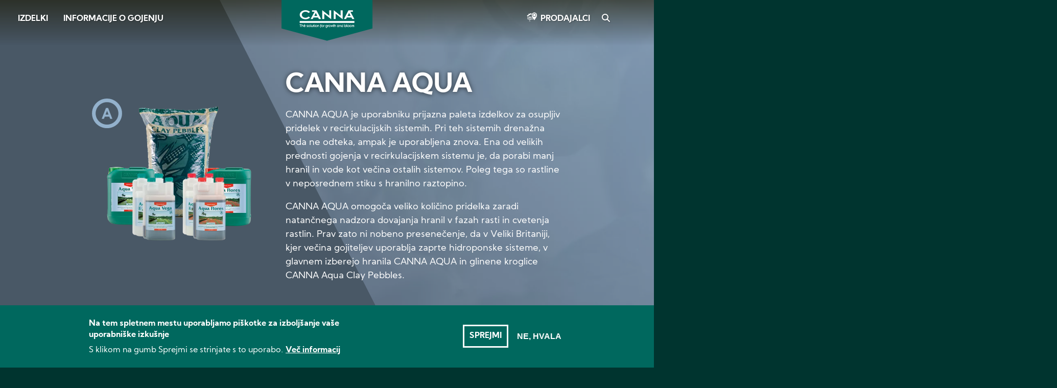

--- FILE ---
content_type: text/html; charset=UTF-8
request_url: https://www.canna.si/canna-aqua
body_size: 9679
content:
<!DOCTYPE html>
<html lang="sl" dir="ltr" prefix="og: https://ogp.me/ns#">
  <head>
    <meta charset="utf-8" />
<noscript><style>form.antibot * :not(.antibot-message) { display: none !important; }</style>
</noscript><script>var _paq = _paq || [];(function(){var u=(("https:" == document.location.protocol) ? "https://stats.canna.com/piwik/" : "https://stats.canna.com/piwik/");_paq.push(["setSiteId", "29"]);_paq.push(["setTrackerUrl", u+"matomo.php"]);_paq.push(["setDoNotTrack", 1]);_paq.push(["setCustomVariable", 1, "User roles", "anonymous", "visit"]);if (!window.matomo_search_results_active) {_paq.push(["trackPageView"]);}_paq.push(["setIgnoreClasses", ["no-tracking","colorbox"]]);_paq.push(["enableLinkTracking"]);var d=document,g=d.createElement("script"),s=d.getElementsByTagName("script")[0];g.type="text/javascript";g.defer=true;g.async=true;g.src=u+"matomo.js";s.parentNode.insertBefore(g,s);})();</script>
<meta name="description" content="CANNA AQUA je uporabniku prijazna paleta izdelkov za osupljiv pridelek v recirkulacijskih sistemih. Pri teh sistemih drenažna voda ne odteka, ampak je uporabljena znova. Ena od velikih prednosti gojenja v recirkulacijskem sistemu je, da porabi manj hranil in vode kot večina ostalih sistemov. Poleg tega so rastline v neposrednem stiku s hranilno raztopino." />
<link rel="canonical" href="https://www.canna.si/canna-aqua" />
<link rel="image_src" href="https://www.canna.si/sites/slovenia/files/2022-09/teaser-canna-aqua-family.jpg" />
<link rel="icon" href="/favicon.ico" />
<link rel="icon" sizes="16x16" href="/favicon-16x16.png" />
<link rel="icon" sizes="32x32" href="/favicon-32x32.png" />
<link rel="apple-touch-icon" href="/apple-touch-icon-60x60.png" />
<link rel="apple-touch-icon" sizes="76x76" href="/apple-touch-icon-76x76.png" />
<link rel="apple-touch-icon" sizes="120x120" href="/apple-touch-icon-120x120.png" />
<link rel="apple-touch-icon" sizes="152x152" href="/apple-touch-icon-152x152.png" />
<link rel="apple-touch-icon" sizes="180x180" href="/apple-touch-icon-180x180.png" />
<meta property="og:image" content="https://www.canna.si/sites/slovenia/files/2022-09/teaser-canna-aqua-family.jpg" />
<meta name="Generator" content="Drupal 10 (https://www.drupal.org)" />
<meta name="MobileOptimized" content="width" />
<meta name="HandheldFriendly" content="true" />
<meta name="viewport" content="width=device-width, initial-scale=1.0" />
<style>div#sliding-popup, div#sliding-popup .eu-cookie-withdraw-banner, .eu-cookie-withdraw-tab {background: #00685e} div#sliding-popup.eu-cookie-withdraw-wrapper { background: transparent; } #sliding-popup h1, #sliding-popup h2, #sliding-popup h3, #sliding-popup p, #sliding-popup label, #sliding-popup div, .eu-cookie-compliance-more-button, .eu-cookie-compliance-secondary-button, .eu-cookie-withdraw-tab { color: #ffffff;} .eu-cookie-withdraw-tab { border-color: #ffffff;}</style>
<link rel="alternate" hreflang="sl" href="https://www.canna.si/canna-aqua" />

    <title>CANNA AQUA | CANNA</title>
    <link rel="stylesheet" media="all" href="/sites/slovenia/files/css/css_a5JVSEWocVkUAnJSBL4zGs-VcfoSLFb-sDH_xsMqnOg.css?delta=0&amp;language=sl&amp;theme=canna&amp;include=[base64]" />
<link rel="stylesheet" media="all" href="/sites/slovenia/files/css/css_WTK9eOUalyGxQ89d15sXhKQDO90j0jDvXAcSLXO2fCg.css?delta=1&amp;language=sl&amp;theme=canna&amp;include=[base64]" />
<link rel="stylesheet" media="print" href="/sites/slovenia/files/css/css_CW7V__2gcjqZbJVIVQimZfrVFzo0Nti66SuvY25JKv0.css?delta=2&amp;language=sl&amp;theme=canna&amp;include=[base64]" />

    
  </head>
  <body class="canna-slovenia path-node page-node-type-product-line">
    
        <a href="#main-content" class="visually-hidden focusable skip-link">
      Skip to main content
    </a>
      <div class="dialog-off-canvas-main-canvas" data-off-canvas-main-canvas>
    


  <div class="region region-highlighted">
    <div data-drupal-messages-fallback class="hidden"></div>

  </div>




<div class="layout-container">

  <div class="nav-top">
    <span class="closeNavIcon"></span>
    <span class="openNavIcon"></span>
      <div class="region region-branding">
    <div id="block-sitebranding" class="settings-tray-editable block block-system block-system-branding-block" data-drupal-settingstray="editable">
  
    
        <a href="/" rel="home" class="site-logo">
      <img src="/themes/atom/canna/logo.svg" alt="Home" />
    </a>
      </div>

  </div>

      <div class="region region-primary-navigation">
    <nav role="navigation" aria-labelledby="block-canna-main-menu-menu" id="block-canna-main-menu" class="settings-tray-editable block block-menu navigation menu--main" data-drupal-settingstray="editable">
            
  

        
              <ul class="menu">
                    <li class="menu-item">
        <a href="/izdelki" data-drupal-link-system-path="node/36">Izdelki</a>
              </li>
                <li class="menu-item">
        <a href="/informacije-o-gojenju" data-drupal-link-system-path="node/37">Informacije o gojenju</a>
              </li>
        </ul>
  


  </nav>
<div id="block-canna-branding" class="settings-tray-editable block block-system block-system-branding-block" data-drupal-settingstray="editable">
  
    
        <a href="/" rel="home" class="site-logo">
      <img src="/themes/atom/canna/logo.svg" alt="Home" />
    </a>
        <div class="site-name">
      <a href="/" rel="home">CANNA</a>
    </div>
    </div>
<nav role="navigation" aria-labelledby="block-canna-account-menu-menu" id="block-canna-account-menu" class="settings-tray-editable block block-menu navigation menu--account" data-drupal-settingstray="editable">
            
  

        
              <ul class="menu">
                    <li class="menu-item">
        <a href="/stores" data-drupal-link-system-path="stores">Prodajalci</a>
              </li>
                <li class="menu-item">
        <a href="/search" data-drupal-link-system-path="search">Search</a>
              </li>
        </ul>
  


  </nav>

  </div>

    
  </div>

  
  <main role="main">
    <a id="main-content" tabindex="-1"></a>
    
    <div class="layout-content">

        <div class="region region-content">
    <div id="block-canna-content" class="block block-system block-system-main-block">
  
    
      
<article class="node node--type-product-line node--view-mode-full nid 7">

  
  <header role="banner" class="banner node--type-product--header banner-CANNA-AQUA">
    <div class="banner-content">

      <div class="banner-col-2">

        <div class="column--left product-image">
          
            <div class="field field--name-field-media field--type-entity-reference field--label-hidden field__item">  <img loading="lazy" src="/sites/slovenia/files/styles/product_banner_detail_640x640_/public/2022-09/prod-canna-aqua-family.png.webp?itok=TDefR3oh" width="640" height="549" alt="CANNA AQUA" class="image-style-product-banner-detail-640x640-" />


</div>
      
        </div>

        <div class="column--right">

          

          
          <h1><span class="field field--name-title field--type-string field--label-hidden">CANNA AQUA</span>
</h1>
          

          
            <div class="clearfix text-formatted field field--name-body field--type-text-with-summary field--label-hidden field__item"><p>CANNA AQUA je uporabniku prijazna paleta izdelkov za osupljiv pridelek v recirkulacijskih sistemih. Pri teh sistemih drenažna voda ne odteka, ampak je uporabljena znova. Ena od velikih prednosti gojenja v recirkulacijskem sistemu je, da porabi manj hranil in vode kot večina ostalih sistemov. Poleg tega so rastline v neposrednem stiku s hranilno raztopino.</p>

<p>CANNA AQUA omogoča veliko količino pridelka zaradi natančnega nadzora dovajanja hranil v fazah rasti in cvetenja rastlin. Prav zato ni nobeno presenečenje, da v Veliki Britaniji, kjer večina gojiteljev uporablja zaprte hidroponske sisteme, v glavnem izberejo hranila CANNA AQUA in glinene kroglice CANNA Aqua Clay Pebbles.</p></div>
      

          
        </div>

      </div>

    </div>

    <div class="banner-image">
      
            <div class="field field--name-field-background field--type-entity-reference field--label-hidden field__item"><article data-quickedit-entity-id="media/10" class="media media--type-image media--view-mode-default">
  
      
  <div class="field field--name-field-media-image field--type-image field--label-visually_hidden">
    <div class="field__label visually-hidden">Image</div>
              <div class="field__item">  <img loading="lazy" src="/sites/slovenia/files/styles/large/public/2020-12/header-product-line-canna-aqua.jpg.webp?itok=U6vEsb0y" width="1920" height="785" alt="CANNA AQUA" class="image-style-large" />


</div>
          </div>

  </article>
</div>
      
    </div>
  </header>

  <div class="node__content">

    <div id="products" class="bg-primary-light product-line-container">
      <div class="container">
                  <h2 class="product-line-header">CANNA AQUA products</h2>              </div>

      <div class="container product-overview">
        <div class="views-element-container"><div class="view view-products view-id-products view-display-id-block_product_slide js-view-dom-id-0128fbe4a6079ebd9d073978a233bb4174f2dfd6ebdb0aa6dd67b7ecb63ce426">
  
    
      
      <div class="view-content">
          <div class="views-row">
<article class="node node--type-product node--view-mode-unformatted-list">
  <div class="product-item">

    <div class="node__content">
      <a href="/canna-aqua-vega">
        
            <div class="field field--name-field-media field--type-entity-reference field--label-hidden field__item"><article data-quickedit-entity-id="media/25" class="media media--type-image media--view-mode-unformatted-list">
  
      
  <div class="field field--name-field-media-image field--type-image field--label-visually_hidden">
    <div class="field__label visually-hidden">Image</div>
              <div class="field__item">  <img loading="lazy" src="/sites/slovenia/files/styles/unformatted_list_470_500_/public/2022-09/prod-canna-aqua-vega.png.webp?itok=ySU_zDbG" width="470" height="403" alt="CANNA Aqua Vega" class="image-style-unformatted-list-470-500-" />


</div>
          </div>

  </article>
</div>
      
            <div class="field field--name-field-product-type field--type-entity-reference field--label-hidden field__item">Hranilo</div>
      <div class="product-info field-group-tabs-wrapper">

<div data-horizontal-tabs class="horizontal-tabs clearfix">
  <ul data-horizontal-tabs-list class="horizontal-tabs-list visually-hidden"></ul>
  <div data-horizontal-tabs-panes><input class="horizontal-tabs-active-tab" type="hidden" />
</div>
</div>

</div>
      </a>
    </div>

    
          <h3 class="product-header" >
        <a href="/canna-aqua-vega" rel="bookmark"><span class="field field--name-title field--type-string field--label-hidden">CANNA Aqua Vega</span>
</a>
      </h3>
        

  </div>
</article>
</div>
    <div class="views-row">
<article class="node node--type-product node--view-mode-unformatted-list">
  <div class="product-item">

    <div class="node__content">
      <a href="/canna-aqua-flores">
        
            <div class="field field--name-field-media field--type-entity-reference field--label-hidden field__item"><article data-quickedit-entity-id="media/26" class="media media--type-image media--view-mode-unformatted-list">
  
      
  <div class="field field--name-field-media-image field--type-image field--label-visually_hidden">
    <div class="field__label visually-hidden">Image</div>
              <div class="field__item">  <img loading="lazy" src="/sites/slovenia/files/styles/unformatted_list_470_500_/public/2022-09/prod-canna-aqua-flores.png.webp?itok=OWnrSRaA" width="470" height="403" alt="CANNA Aqua Flores" class="image-style-unformatted-list-470-500-" />


</div>
          </div>

  </article>
</div>
      
            <div class="field field--name-field-product-type field--type-entity-reference field--label-hidden field__item">Hranilo</div>
      <div class="product-info field-group-tabs-wrapper">

<div data-horizontal-tabs class="horizontal-tabs clearfix">
  <ul data-horizontal-tabs-list class="horizontal-tabs-list visually-hidden"></ul>
  <div data-horizontal-tabs-panes><input class="horizontal-tabs-active-tab" type="hidden" />
</div>
</div>

</div>
      </a>
    </div>

    
          <h3 class="product-header" >
        <a href="/canna-aqua-flores" rel="bookmark"><span class="field field--name-title field--type-string field--label-hidden">CANNA Aqua Flores</span>
</a>
      </h3>
        

  </div>
</article>
</div>
    <div class="views-row">
<article class="node node--type-product node--view-mode-unformatted-list">
  <div class="product-item">

    <div class="node__content">
      <a href="/canna-aqua-clay-pebbles">
        
            <div class="field field--name-field-media field--type-entity-reference field--label-hidden field__item"><article data-quickedit-entity-id="media/872" class="media media--type-image media--view-mode-unformatted-list">
  
      
  <div class="field field--name-field-media-image field--type-image field--label-visually_hidden">
    <div class="field__label visually-hidden">Image</div>
              <div class="field__item">  <img loading="lazy" src="/sites/slovenia/files/styles/unformatted_list_470_500_/public/2022-01/prod-canna-aqua-clay-pebbles.png.webp?itok=VK2F1uA3" width="470" height="403" alt="CANNA Aqua Clay Pebbles" class="image-style-unformatted-list-470-500-" />


</div>
          </div>

  </article>
</div>
      
            <div class="field field--name-field-product-type field--type-entity-reference field--label-hidden field__item">Substrat</div>
      <div class="product-info field-group-tabs-wrapper">

<div data-horizontal-tabs class="horizontal-tabs clearfix">
  <ul data-horizontal-tabs-list class="horizontal-tabs-list visually-hidden"></ul>
  <div data-horizontal-tabs-panes><input class="horizontal-tabs-active-tab" type="hidden" />
</div>
</div>

</div>
      </a>
    </div>

    
          <h3 class="product-header" >
        <a href="/canna-aqua-clay-pebbles" rel="bookmark"><span class="field field--name-title field--type-string field--label-hidden">CANNA Aqua Clay Pebbles</span>
</a>
      </h3>
        

  </div>
</article>
</div>

    </div>
  
          </div>
</div>

            
      </div>
    </div>

    <div>
      
      <div class="field field--name-field-content-blocks field--type-entity-reference-revisions field--label-hidden field__items">
              <div class="field__item">

  <div class="paragraph paragraph--type--highlighted-info paragraph--view-mode--default">
          
            <div class="field field--name-field-background field--type-entity-reference field--label-hidden field__item">  <img loading="lazy" src="/sites/slovenia/files/2021-02/header-products-info-default.jpg" width="1920" height="750" alt="Product info" />

</div>
      
      <div class="container canna-aqua">
        <div class="card">
          <div class="card__content">
            <h2>
            <div class="field field--name-field-heading field--type-string field--label-hidden field__item">Zakaj uporabljati CANNA AQUA?</div>
      </h2>
            
            <div class="clearfix text-formatted field field--name-field-highlighted-info-text field--type-text-long field--label-hidden field__item"><p>Hidroponski gojitelji, ki resnično želijo najboljše, izberejo CANNA AQUA. Paleta izdelkov CANNA AQUA je sestavljena iz hranil CANNA Aqua Vega in Aqua Flores ter glinenih kroglic CANNA Aqua Clay Pebbles.</p>

<p>Hranila CANNA Aqua Vega in Aqua Flores so edinstvena v primerjavi z vsemi ostalimi obstoječimi hranilnimi formulami. Prednosti hranil CANNA AQUA:</p>

<ul>
	<li>Natančno uravnavanje hranil pomeni velik pridelek.</li>
	<li>So uporabniku prijazna in odpravljajo potrebo po uravnavanju vrednosti pH.</li>
</ul></div>
      
      <div class="field field--name-field-link-button field--type-link field--label-hidden field__items">
              <div class="field__item"><a href="/sites/slovenia/files/2022-09/downloads-grow-schedule-aqua.pdf" target="_blank">Prenesite gojitveni koledar</a></div>
          </div>
  
          </div>
          
        </div>
      </div>
      </div>
</div>
              <div class="field__item">
  <div class="paragraph paragraph--type--two-columns paragraph--view-mode--default">
          <div class="column--left">
        
            <div class="field field--name-field-left-column field--type-entity-reference-revisions field--label-hidden field__item">  <div class="paragraph paragraph--type--faq paragraph--view-mode--default">
          
            <div class="field field--name-field-faq field--type-viewsreference field--label-hidden field__item"><div class="views-element-container"><div class="viewsreference--view-title">
    <h2>Pogosta vprašanja o liniji izdelkov</h2>
</div>
<div class="view view-frequently-asked-questions view-id-frequently_asked_questions view-display-id-block_1 js-view-dom-id-52851800d19f88e32db46950d1e04401f69e3a658b23c48ae88c30689f1f7ef4">
  
    
      
      <div class="view-content">
            <div class="views-row">
          <div class="views-row">
    <div class="views-field views-field-field-question views-accordion-header js-views-accordion-header-52851800d19f88e32db46950d1e04401f69e3a658b23c48ae88c30689f1f7ef4"><span class="field-content"><p>Uporabljam recirkulacijski sistem. Ali naj uporabim HYDRO ali AQUA?</p></span></div><div class="views-field views-field-field-answer"><span class="field-content"><p>CANNA je izdelek CANNA AQUA razvila posebej za recirkulacijske sisteme. Če imate sistem »z drenažo v odpad«, uporabite CANNA HYDRO. Teh dveh izdelkov nikar ne zamešajte!</p></span></div>
  </div>
      <div class="views-row">
    <div class="views-field views-field-field-question views-accordion-header js-views-accordion-header-52851800d19f88e32db46950d1e04401f69e3a658b23c48ae88c30689f1f7ef4"><span class="field-content"><p>Ne zanašajte se na eno samo črpalko</p></span></div><div class="views-field views-field-field-answer"><span class="field-content"><p>Za dovajanje hranilne raztopine rastlinam raje uporabite dve črpalki, da rastline ne bodo ostale na suhem, če se ena črpalka pokvari.</p></span></div>
  </div>
      <div class="views-row">
    <div class="views-field views-field-field-question views-accordion-header js-views-accordion-header-52851800d19f88e32db46950d1e04401f69e3a658b23c48ae88c30689f1f7ef4"><span class="field-content"><p>Zrak in pH</p></span></div><div class="views-field views-field-field-answer"><span class="field-content"><p>Če je v posodi za hranila kakšna zračna črpalka, lahko ta zviša pH v posodi za hranila.</p></span></div>
  </div>
      <div class="views-row">
    <div class="views-field views-field-field-question views-accordion-header js-views-accordion-header-52851800d19f88e32db46950d1e04401f69e3a658b23c48ae88c30689f1f7ef4"><span class="field-content"><p>Rast korenin</p></span></div><div class="views-field views-field-field-answer"><span class="field-content"><p>Bodite zelo pozorni na korenine, da ne bodo zrasle v drenažne luknje. To bi zamašilo drenažo in preprečilo kroženje tekočine v sistemu.</p></span></div>
  </div>
      <div class="views-row">
    <div class="views-field views-field-field-question views-accordion-header js-views-accordion-header-52851800d19f88e32db46950d1e04401f69e3a658b23c48ae88c30689f1f7ef4"><span class="field-content"><p>Hranila shranjujte v temi</p></span></div><div class="views-field views-field-field-answer"><span class="field-content"><p>Svetloba razbije železne kelate. Zato je zelo pomembno, da na hranilno raztopino ne sije ultravijolična svetloba. Svetloba povzroča tudi rast alg v hranilni raztopini, kar lahko privede do zamašitev. Poleg tega lahko alge črpajo hranilne elemente in povzročijo pomanjkanje posameznih hranil.</p></span></div>
  </div>
      <div class="views-row">
    <div class="views-field views-field-field-question views-accordion-header js-views-accordion-header-52851800d19f88e32db46950d1e04401f69e3a658b23c48ae88c30689f1f7ef4"><span class="field-content"><p>Količine hranil</p></span></div><div class="views-field views-field-field-answer"><span class="field-content"><p>Za vsako posodo za hranila, ki jo zmešate, si zabeležite dodane količine hranil in dodatkov. Tako boste poskrbeli za dobro izhodišče za naslednjič.</p></span></div>
  </div>
      <div class="views-row">
    <div class="views-field views-field-field-question views-accordion-header js-views-accordion-header-52851800d19f88e32db46950d1e04401f69e3a658b23c48ae88c30689f1f7ef4"><span class="field-content"><p>Posoda za hranila</p></span></div><div class="views-field views-field-field-answer"><span class="field-content"><p>Za redčenje in prilagajanje vsebine posode za hranila si vzemite čas. To je bistvenega pomena za rast, cvetenje in razvoj rastlin in bo dalo kar najboljše rezultate.</p></span></div>
  </div>
      <div class="views-row">
    <div class="views-field views-field-field-question views-accordion-header js-views-accordion-header-52851800d19f88e32db46950d1e04401f69e3a658b23c48ae88c30689f1f7ef4"><span class="field-content"><p>Dodajanje kisline v vodo</p></span></div><div class="views-field views-field-field-answer"><span class="field-content"><p>Pri redčenju kislinskega izdelka zmeraj dodajte kislino v vodo in nikoli vode v kislino, saj lahko ta v primeru škropljenja povzroči opekline kože ali oči.</p></span></div>
  </div>
      <div class="views-row">
    <div class="views-field views-field-field-question views-accordion-header js-views-accordion-header-52851800d19f88e32db46950d1e04401f69e3a658b23c48ae88c30689f1f7ef4"><span class="field-content"><p>Mešanje hranil</p></span></div><div class="views-field views-field-field-answer"><span class="field-content"><p>Posodo za hranila izmerite, kot je opisano v nadaljevanju. Za izhodišče vzemite električno prevodnost, jo izmerite in preverite, ali bi morala biti višja ali nižja glede na vrednosti v navodilih. Šele nato prilagodite pH s pomočjo pH- ali pH+, če je to potrebno. Poskusite že v prvem poskusu doseči pravilno vrednost pH hranilne raztopine.</p></span></div>
  </div>
      <div class="views-row">
    <div class="views-field views-field-field-question views-accordion-header js-views-accordion-header-52851800d19f88e32db46950d1e04401f69e3a658b23c48ae88c30689f1f7ef4"><span class="field-content"><p>CANNAZYM in glineni prodniki</p></span></div><div class="views-field views-field-field-answer"><span class="field-content"><p><a data-entity-substitution="canonical" data-entity-type="node" data-entity-uuid="0f39a122-b58b-481e-b0fd-dc616da3a7a9" href="/cannazym">CANNAZYM</a> podaljšuje življenjsko dobo <a data-entity-substitution="canonical" data-entity-type="node" data-entity-uuid="446eb9e0-5665-457f-b649-f3d50531df01" href="/canna-aqua-clay-pebbles">glinenih kroglic</a> in drugih rastnih substratov, saj razkroji mrtve korenine.</p></span></div>
  </div>
      <div class="views-row">
    <div class="views-field views-field-field-question views-accordion-header js-views-accordion-header-52851800d19f88e32db46950d1e04401f69e3a658b23c48ae88c30689f1f7ef4"><span class="field-content"><p>Splaknite glinene kroglice</p></span></div><div class="views-field views-field-field-answer"><span class="field-content"><p><a data-entity-substitution="canonical" data-entity-type="node" data-entity-uuid="446eb9e0-5665-457f-b649-f3d50531df01" href="/canna-aqua-clay-pebbles">Glinene kroglice</a> lahko vsebujejo veliko soli. Če jih splaknete z vodo, lahko te škodljive soli sperete. Dodatna prednost tega je, da s tem sprete tudi prašne delce, ki so morda povzročali mašenje.</p></span></div>
  </div>

  </div>

    </div>
  
      
          </div>
</div>
</div>
      
      </div>
</div>
      
      </div>
      <div class="column--right">
        
            <div class="field field--name-field-right-column field--type-entity-reference-revisions field--label-hidden field__item">

  <div class="paragraph paragraph--type--call-to-action paragraph--view-mode--default">
          
      <div class="field field--name-field-blocks field--type-entity-reference-revisions field--label-hidden field__items">
              <div class="field__item">  <div class="paragraph paragraph--type--call-to-action-block paragraph--view-mode--default">
          
            <div class="field field--name-field-heading field--type-string field--label-hidden field__item">Ustvarite svoj gojitveni koledar</div>
      
      <div class="field field--name-field-link-button field--type-link field--label-hidden field__items">
              <div class="field__item"><a href="/growguide">Pojdite na Vodnik za gojenje</a></div>
          </div>
  
            <div class="field field--name-field-illustration field--type-image field--label-hidden field__item">  <img loading="lazy" src="/sites/slovenia/files/2021-11/icon-cta-growguide-white_1.svg" alt="Grow Guide" />

</div>
      
      </div>
</div>
          </div>
  
      </div>
</div>
      
      </div>
      </div>
</div>
          </div>
  
    </div>

    <div class="related-content">
      <div class="views-element-container"><div class="related-content view view-related-content view-id-related_content view-display-id-block_2 js-view-dom-id-b231c57898bc90d12a9ca3e4e1752612890e605f21e8d9a96d6d9e9d60ce00b9">
  
    
      <div class="view-header container">
      <h2>Povezana vsebina</h2>
    </div>
      
      <div class="view-content">
          <div class="views-row"><div class="type_article">
  <div class="views-field-field-teaser"><div class="field--name-field-media-image">  <a href="/articles/substrat-hranila-dodatki-aqua" hreflang="sl"><img loading="lazy" src="/sites/slovenia/files/styles/teaser_image_440x256_/public/2020-12/teaser-aqua-substrate-nutrients-additives.jpg.webp?itok=YYY1ZD1O" width="440" height="300" alt="AQUA substrate, nutrients &amp; additives" class="image-style-teaser-image-440x256-" />

</a>
</div></div>
  <div class="views-field-type"><a href="/articles/substrat-hranila-dodatki-aqua"><span>Članki</span></a></div>
  <div class="views-field-title"><a href="/articles/substrat-hranila-dodatki-aqua" hreflang="sl">Substrat, hranila in dodatki AQUA</a></div>
</div></div>
    <div class="views-row"><div class="type_article">
  <div class="views-field-field-teaser"><div class="field--name-field-media-image">  <a href="/articles/gojenje-v-recirkulacijskih-sistemih" hreflang="sl"><img loading="lazy" src="/sites/slovenia/files/styles/teaser_image_440x256_/public/2020-12/teaser-growing-on-recirculating-systems.jpg.webp?itok=MFdNTV3T" width="440" height="300" alt="Growing on recirculating systems" class="image-style-teaser-image-440x256-" />

</a>
</div></div>
  <div class="views-field-type"><a href="/articles/gojenje-v-recirkulacijskih-sistemih"><span>Članki</span></a></div>
  <div class="views-field-title"><a href="/articles/gojenje-v-recirkulacijskih-sistemih" hreflang="sl">Gojenje v recirkulacijskih sistemih</a></div>
</div></div>
    <div class="views-row"><div class="type_article">
  <div class="views-field-field-teaser"><div class="field--name-field-media-image">  <a href="/articles/vse-o-elektricni-prevodnosti-vrednosti-ph-pri-uporabi-izdelkov-aqua" hreflang="sl"><img loading="lazy" src="/sites/slovenia/files/styles/teaser_image_440x256_/public/2020-12/teaser-everything-about-ec-ph-ppm-using-aqua.jpg.webp?itok=4et20MGM" width="440" height="300" alt="Everything about EC, pH and ppm using AQUA" class="image-style-teaser-image-440x256-" />

</a>
</div></div>
  <div class="views-field-type"><a href="/articles/vse-o-elektricni-prevodnosti-vrednosti-ph-pri-uporabi-izdelkov-aqua"><span>Članki</span></a></div>
  <div class="views-field-title"><a href="/articles/vse-o-elektricni-prevodnosti-vrednosti-ph-pri-uporabi-izdelkov-aqua" hreflang="sl">Vse o električni prevodnosti in vrednosti pH pri uporabi izdelkov AQUA</a></div>
</div></div>
    <div class="views-row"><div class="type_article">
  <div class="views-field-field-teaser"><div class="field--name-field-media-image">  <a href="/articles/uporaba-recirkulacijskih-sistemov" hreflang="sl"><img loading="lazy" src="/sites/slovenia/files/styles/teaser_image_440x256_/public/2020-12/teaser-using-recirculating-systems.jpg.webp?itok=vNMohBn1" width="440" height="300" alt="Using recirculating systems" class="image-style-teaser-image-440x256-" />

</a>
</div></div>
  <div class="views-field-type"><a href="/articles/uporaba-recirkulacijskih-sistemov"><span>Članki</span></a></div>
  <div class="views-field-title"><a href="/articles/uporaba-recirkulacijskih-sistemov" hreflang="sl">Uporaba recirkulacijskih sistemov</a></div>
</div></div>
    <div class="views-row"><div class="type_article">
  <div class="views-field-field-teaser"><div class="field--name-field-media-image">  <a href="/articles/recirkulacijski-sistemi" hreflang="sl"><img loading="lazy" src="/sites/slovenia/files/styles/teaser_image_440x256_/public/2020-12/teaser-recirculating-systems.jpg.webp?itok=pLG7D2Aj" width="440" height="300" alt="Recirculating systems" class="image-style-teaser-image-440x256-" />

</a>
</div></div>
  <div class="views-field-type"><a href="/articles/recirkulacijski-sistemi"><span>Članki</span></a></div>
  <div class="views-field-title"><a href="/articles/recirkulacijski-sistemi" hreflang="sl">Recirkulacijski sistemi</a></div>
</div></div>
    <div class="views-row"><div class="type_article">
  <div class="views-field-field-teaser"><div class="field--name-field-media-image">  <a href="/articles/hidroponika-na-kratko" hreflang="sl"><img loading="lazy" src="/sites/slovenia/files/styles/teaser_image_440x256_/public/2020-12/teaser-hydroponics-in-short.jpg.webp?itok=kXkV1F3K" width="440" height="300" alt="Hydroponics in short" class="image-style-teaser-image-440x256-" />

</a>
</div></div>
  <div class="views-field-type"><a href="/articles/hidroponika-na-kratko"><span>Članki</span></a></div>
  <div class="views-field-title"><a href="/articles/hidroponika-na-kratko" hreflang="sl">Hidroponika na kratko</a></div>
</div></div>

    </div>
  
          </div>
</div>

    </div>

  </div>
</article>

  </div>

  </div>


    </div>
    
  </main>

      <aside class="layout-sidebar" role="complementary">
        <div class="region region-sidebar">
    <div id="block-socialsharingblock" class="settings-tray-editable block block-social-media block-social-sharing-block" data-drupal-settingstray="editable">

  
    
      

<div class="social-media-sharing">
  <ul class="">
                    <li>
        <a    target="_blank"  rel="nooopener noreffer"  class="facebook-share share"   href="http://www.facebook.com/share.php?u=https://www.canna.si/canna-aqua&amp;title=CANNA AQUA"
          title="Facebook">
                      <img alt="Facebook" src="https://www.canna.si/modules/contrib/social_media/icons/facebook_share.svg">
                  </a>

      </li>
                <li>
        <a    target="_blank"  rel="nooopener noreffer"  class="twitter share"   href="https://twitter.com/intent/tweet?url=https://www.canna.si/canna-aqua&amp;url=https://www.canna.si/canna-aqua&amp;hashtags=Hashtag"
          title="Twitter">
                      <img alt="Twitter" src="https://www.canna.si/modules/contrib/social_media/icons/twitter.svg">
                  </a>

      </li>
                <li>
        <a    target="_blank"  rel="nooopener noreffer"  class="linkedin share"   href="http://www.linkedin.com/shareArticle?mini=true&amp;url=https://www.canna.si/canna-aqua&amp;title=CANNA AQUA&amp;source=https://www.canna.si/canna-aqua"
          title="Linkedin">
                      <img alt="Linkedin" src="https://www.canna.si/modules/contrib/social_media/icons/linkedin.svg">
                  </a>

      </li>
                <li>
        <a      class="whatsapp show-for-small-only share"   href="https://wa.me/?text=https://www.canna.si/canna-aqua"
          title="">
                      <img alt="" src="https://www.canna.si/modules/contrib/social_media/icons/whatsapp.svg">
                  </a>

      </li>
      </ul>
</div>


  </div>



  </div>

    </aside>
  
  
  <footer role="contentinfo" class="footer-container">
    <div class="container">
      <div class="footer-top-container">
                    <div class="region region-footer-top">
    <div id="block-canna-breadcrumbs" class="settings-tray-editable block block-system block-system-breadcrumb-block" data-drupal-settingstray="editable">
  
    
        <nav class="breadcrumb" role="navigation" aria-labelledby="system-breadcrumb">
    <h2 id="system-breadcrumb" class="visually-hidden">Breadcrumb</h2>
    <ol>
          <li>
                  <a href="/">HOME</a>
              </li>
          <li>
                  <a href="/canna-aqua">CANNA AQUA</a>
              </li>
        </ol>
  </nav>

  </div>

  </div>

              </div>

                <div class="region region-footer">
    <nav role="navigation" aria-labelledby="block-aboutcanna-menu" id="block-aboutcanna" class="settings-tray-editable block block-menu navigation menu--footer-about-canna" data-drupal-settingstray="editable">
            
  

        
              <ul class="menu">
                    <li class="menu-item menu-item--expanded">
        <a href="/o-druzbi-canna" data-drupal-link-system-path="node/457">O družbi CANNA</a>
                                <ul class="menu">
                    <li class="menu-item">
        <a href="/stores" data-drupal-link-system-path="stores">Prodajalci</a>
              </li>
                <li class="menu-item">
        <a href="/contact" data-drupal-link-system-path="node/442">Kontakt</a>
              </li>
        </ul>
  
              </li>
        </ul>
  


  </nav>
<nav role="navigation" aria-labelledby="block-products-menu" id="block-products" class="settings-tray-editable block block-menu navigation menu--footer-products" data-drupal-settingstray="editable">
            
  

        
              <ul class="menu">
                    <li class="menu-item menu-item--expanded menu-item--active-trail">
        <a href="/izdelki" data-drupal-link-system-path="node/36">Izdelki</a>
                                <ul class="menu">
                    <li class="menu-item">
        <a href="/canna-terra" data-drupal-link-system-path="node/2">CANNA TERRA</a>
              </li>
                <li class="menu-item menu-item--active-trail">
        <a href="/canna-aqua" data-drupal-link-system-path="node/7" class="is-active" aria-current="page">CANNA AQUA</a>
              </li>
                <li class="menu-item">
        <a href="/canna-coco" data-drupal-link-system-path="node/6">CANNA COCO</a>
              </li>
                <li class="menu-item">
        <a href="/canna-hydro" data-drupal-link-system-path="node/8">CANNA HYDRO</a>
              </li>
                <li class="menu-item">
        <a href="/biocanna" data-drupal-link-system-path="node/10">BIOCANNA</a>
              </li>
                <li class="menu-item">
        <a href="/dodatki-canna" data-drupal-link-system-path="node/9">Dodatki CANNA</a>
              </li>
                <li class="menu-item">
        <a href="/drugi-izdelki" data-drupal-link-system-path="node/443">Drugi izdelki</a>
              </li>
        </ul>
  
              </li>
        </ul>
  


  </nav>
<nav role="navigation" aria-labelledby="block-growinfo-menu" id="block-growinfo" class="settings-tray-editable block block-menu navigation menu--footer-grow-info" data-drupal-settingstray="editable">
            
  

        
              <ul class="menu">
                    <li class="menu-item menu-item--expanded">
        <a href="/informacije-o-gojenju" data-drupal-link-system-path="node/37">Informacije o gojenju</a>
                                <ul class="menu">
                    <li class="menu-item">
        <a href="/articles" data-drupal-link-system-path="articles">Vsi članki</a>
              </li>
                <li class="menu-item">
        <a href="/videos" data-drupal-link-system-path="videos">Vsi videoposnetki</a>
              </li>
                <li class="menu-item">
        <a href="/growguide" data-drupal-link-system-path="growguide">Vodnik za gojenje</a>
              </li>
                <li class="menu-item">
        <a href="/downloads" data-drupal-link-system-path="downloads">Prenosi</a>
              </li>
                <li class="menu-item">
        <a href="/faq" data-drupal-link-system-path="faq">Pogosta vprašanja</a>
              </li>
                <li class="menu-item">
        <a href="/glossary" data-drupal-link-system-path="node/456">Pojmovnik</a>
              </li>
        </ul>
  
              </li>
        </ul>
  


  </nav>
<div id="block-findastore" class="settings-tray-editable block block-block-content block-block-content30e1a506-c020-4e08-985c-0a7fafeb9fbd" data-drupal-settingstray="editable">
  
    
      
            <div class="clearfix text-formatted field field--name-body field--type-text-with-summary field--label-hidden field__item"><p><a href="/stores">Poiščite trgovino</a></p></div>
      
  </div>

  </div>

      
                <div class="region region-footer-bottom">
    <nav role="navigation" aria-labelledby="block-footersocial-menu" id="block-footersocial" class="settings-tray-editable block block-menu navigation menu--footer-social" data-drupal-settingstray="editable">
            
  

        
              <ul class="menu">
                    <li class="menu-item">
        <a href="https://www.instagram.com/canna.official/" target="_blank" class="instagram">Instagram</a>
              </li>
                <li class="menu-item">
        <a href="https://www.youtube.com/cannaofficial" target="_blank" class="youtube">YouTube</a>
              </li>
        </ul>
  


  </nav>
<nav role="navigation" aria-labelledby="block-canna-footer-menu" id="block-canna-footer" class="settings-tray-editable block block-menu navigation menu--footer" data-drupal-settingstray="editable">
            
  

        
              <ul class="menu">
                    <li class="menu-item">
        <a href="/" data-drupal-link-system-path="&lt;front&gt;">© 2025 CANNA - Vse pravice pridržane</a>
              </li>
                <li class="menu-item">
        <a href="/disclaimer" data-drupal-link-system-path="node/449">Izjava o zavrnitvi odgovornosti</a>
              </li>
                <li class="menu-item">
        <a href="/privacy" data-drupal-link-system-path="node/450">Zasebnost</a>
              </li>
                <li class="menu-item">
        <a href="/cookies" data-drupal-link-system-path="node/451">Politika piškotkov</a>
              </li>
        </ul>
  


  </nav>

  </div>

          </div>
  </footer>

</div>
  </div>

    
    <script type="application/json" data-drupal-selector="drupal-settings-json">{"path":{"baseUrl":"\/","pathPrefix":"","currentPath":"node\/7","currentPathIsAdmin":false,"isFront":false,"currentLanguage":"sl"},"pluralDelimiter":"\u0003","suppressDeprecationErrors":true,"matomo":{"disableCookies":false,"trackMailto":true,"trackColorbox":true},"smartIp":"{\u0022location\u0022:[]}","smartIpSrc":{"smartIp":"smart_ip","geocodedSmartIp":"geocoded_smart_ip","w3c":"w3c"},"eu_cookie_compliance":{"cookie_policy_version":"1.0.0","popup_enabled":true,"popup_agreed_enabled":false,"popup_hide_agreed":false,"popup_clicking_confirmation":false,"popup_scrolling_confirmation":false,"popup_html_info":"\u003Cdiv aria-labelledby=\u0022popup-text\u0022  class=\u0022eu-cookie-compliance-banner eu-cookie-compliance-banner-info eu-cookie-compliance-banner--opt-in\u0022\u003E\n  \u003Cdiv class=\u0022popup-content info eu-cookie-compliance-content\u0022\u003E\n        \u003Cdiv id=\u0022popup-text\u0022 class=\u0022eu-cookie-compliance-message\u0022 role=\u0022document\u0022\u003E\n      \u003Ch2\u003ENa tem spletnem mestu uporabljamo pi\u0161kotke za izbolj\u0161anje va\u0161e uporabni\u0161ke izku\u0161nje\u003C\/h2\u003E\u003Cp\u003ES klikom na gumb Sprejmi se strinjate s to uporabo.\u003C\/p\u003E\n              \u003Cbutton type=\u0022button\u0022 class=\u0022find-more-button eu-cookie-compliance-more-button\u0022\u003EVe\u010d informacij\u003C\/button\u003E\n          \u003C\/div\u003E\n\n    \n    \u003Cdiv id=\u0022popup-buttons\u0022 class=\u0022eu-cookie-compliance-buttons\u0022\u003E\n            \u003Cbutton type=\u0022button\u0022 class=\u0022agree-button eu-cookie-compliance-secondary-button\u0022\u003ESprejmi\u003C\/button\u003E\n              \u003Cbutton type=\u0022button\u0022 class=\u0022decline-button eu-cookie-compliance-default-button\u0022\u003ENe, hvala\u003C\/button\u003E\n          \u003C\/div\u003E\n  \u003C\/div\u003E\n\u003C\/div\u003E","use_mobile_message":false,"mobile_popup_html_info":"\u003Cdiv aria-labelledby=\u0022popup-text\u0022  class=\u0022eu-cookie-compliance-banner eu-cookie-compliance-banner-info eu-cookie-compliance-banner--opt-in\u0022\u003E\n  \u003Cdiv class=\u0022popup-content info eu-cookie-compliance-content\u0022\u003E\n        \u003Cdiv id=\u0022popup-text\u0022 class=\u0022eu-cookie-compliance-message\u0022 role=\u0022document\u0022\u003E\n      \n              \u003Cbutton type=\u0022button\u0022 class=\u0022find-more-button eu-cookie-compliance-more-button\u0022\u003EVe\u010d informacij\u003C\/button\u003E\n          \u003C\/div\u003E\n\n    \n    \u003Cdiv id=\u0022popup-buttons\u0022 class=\u0022eu-cookie-compliance-buttons\u0022\u003E\n            \u003Cbutton type=\u0022button\u0022 class=\u0022agree-button eu-cookie-compliance-secondary-button\u0022\u003ESprejmi\u003C\/button\u003E\n              \u003Cbutton type=\u0022button\u0022 class=\u0022decline-button eu-cookie-compliance-default-button\u0022\u003ENe, hvala\u003C\/button\u003E\n          \u003C\/div\u003E\n  \u003C\/div\u003E\n\u003C\/div\u003E","mobile_breakpoint":768,"popup_html_agreed":false,"popup_use_bare_css":false,"popup_height":"auto","popup_width":"100%","popup_delay":1000,"popup_link":"\/cookies","popup_link_new_window":true,"popup_position":false,"fixed_top_position":true,"popup_language":"sl","store_consent":false,"better_support_for_screen_readers":false,"cookie_name":"","reload_page":false,"domain":"","domain_all_sites":false,"popup_eu_only":false,"popup_eu_only_js":false,"cookie_lifetime":100,"cookie_session":0,"set_cookie_session_zero_on_disagree":0,"disagree_do_not_show_popup":false,"method":"opt_in","automatic_cookies_removal":true,"allowed_cookies":"","withdraw_markup":"\u003Cbutton type=\u0022button\u0022 class=\u0022eu-cookie-withdraw-tab\u0022\u003EPrivacy settings\u003C\/button\u003E\n\u003Cdiv aria-labelledby=\u0022popup-text\u0022 class=\u0022eu-cookie-withdraw-banner\u0022\u003E\n  \u003Cdiv class=\u0022popup-content info eu-cookie-compliance-content\u0022\u003E\n    \u003Cdiv id=\u0022popup-text\u0022 class=\u0022eu-cookie-compliance-message\u0022 role=\u0022document\u0022\u003E\n      \u003Ch2\u003EWe use cookies on this site to enhance your user experience\u003C\/h2\u003E\u003Cp\u003EYou have given your consent for us to set cookies.\u003C\/p\u003E\n    \u003C\/div\u003E\n    \u003Cdiv id=\u0022popup-buttons\u0022 class=\u0022eu-cookie-compliance-buttons\u0022\u003E\n      \u003Cbutton type=\u0022button\u0022 class=\u0022eu-cookie-withdraw-button \u0022\u003EWithdraw consent\u003C\/button\u003E\n    \u003C\/div\u003E\n  \u003C\/div\u003E\n\u003C\/div\u003E","withdraw_enabled":false,"reload_options":0,"reload_routes_list":"","withdraw_button_on_info_popup":false,"cookie_categories":[],"cookie_categories_details":[],"enable_save_preferences_button":true,"cookie_value_disagreed":"0","cookie_value_agreed_show_thank_you":"1","cookie_value_agreed":"2","containing_element":"body","settings_tab_enabled":false,"olivero_primary_button_classes":"","olivero_secondary_button_classes":"","close_button_action":"close_banner","open_by_default":true,"modules_allow_popup":true,"hide_the_banner":false,"geoip_match":true,"unverified_scripts":[]},"statistics":{"data":{"nid":"7"},"url":"\/core\/modules\/statistics\/statistics.php"},"views_accordion":{"52851800d19f88e32db46950d1e04401f69e3a658b23c48ae88c30689f1f7ef4":{"usegroupheader":false,"collapsible":1,"rowstartopen":false,"animated":"linear","duration":"300","heightStyle":"content","event":"click","useHeaderIcons":1,"iconHeader":"ui-icon-triangle-1-e","iconActiveHeader":"ui-icon-triangle-1-s","display":".js-view-dom-id-52851800d19f88e32db46950d1e04401f69e3a658b23c48ae88c30689f1f7ef4","header":".js-views-accordion-header-52851800d19f88e32db46950d1e04401f69e3a658b23c48ae88c30689f1f7ef4"}},"field_group":{"tabs":{"mode":"unformatted_list","context":"view","settings":{"classes":"product-info","id":"product-info","direction":"horizontal"}}},"widthBreakpoint":640,"canna_disclaimer_popup":{"province_restricted":{"1":0,"2":0,"3":0,"4":0,"5":0,"6":0,"7":0,"8":0,"9":0,"10":0,"11":0,"12":0,"13":0},"province_verification":"1","cookie_time":"24"},"user":{"uid":0,"permissionsHash":"97bc3b217797741097e2023203f6924b68be88c6ef5c98a9151216c6c832bb85"}}</script>
<script src="/sites/slovenia/files/js/js_akha_RMK25YqZrPpBSy-mf_3hlr_DKi6dMYPpwenBuI.js?scope=footer&amp;delta=0&amp;language=sl&amp;theme=canna&amp;include=eJxtyFEKAjEMRdEN1emSSiaNM8E0KU2q6OoVhRHEr_veQVCFvImtICePu7BuCd_ohgziOwxKNAuaXZheaV0YFCn_w3Rmklq2YbNnEmqksew2-GEaICVg9dQgrFn-JHlAsAej5zpmB1m-kq5MNy-AaKOyaf75y7GeN89Pow"></script>

  </body>
</html>


--- FILE ---
content_type: text/css
request_url: https://www.canna.si/sites/slovenia/files/css/css_WTK9eOUalyGxQ89d15sXhKQDO90j0jDvXAcSLXO2fCg.css?delta=1&language=sl&theme=canna&include=eJxtj1FuAyEMRC9EliMhL0xYNwZTDIk2py9tlfSnP_absaXRRKqVfBbdSS42TuGaXRQyO_1OhhcXmFGGvXTVtG7asagXEn7CYYaoemOsVZow1Qj_nxkSrjRluCtDUshdZ_MQFNSxHdr5qXWQhEG7uY_PiX6GyYHiCkys1b_JNeqUO7XDfOqzkWx_zjZrm7uwHUiuqcj7ZfFlNb2ZM428kgoS03dhjs5OGyi_7e-Mh_mfuRVNU_AFc8t3jQ
body_size: 42104
content:
/* @license MIT https://github.com/necolas/normalize.css/blob/3.0.3/LICENSE.md */
html{font-family:sans-serif;-ms-text-size-adjust:100%;-webkit-text-size-adjust:100%;}body{margin:0;}article,aside,details,figcaption,figure,footer,header,hgroup,main,menu,nav,section,summary{display:block;}audio,canvas,progress,video{display:inline-block;vertical-align:baseline;}audio:not([controls]){display:none;height:0;}[hidden],template{display:none;}a{background-color:transparent;}a:active,a:hover{outline:0;}abbr[title]{border-bottom:1px dotted;}b,strong{font-weight:bold;}dfn{font-style:italic;}h1{font-size:2em;margin:0.67em 0;}mark{background:#ff0;color:#000;}small{font-size:80%;}sub,sup{font-size:75%;line-height:0;position:relative;vertical-align:baseline;}sup{top:-0.5em;}sub{bottom:-0.25em;}img{border:0;}svg:not(:root){overflow:hidden;}figure{margin:1em 40px;}hr{box-sizing:content-box;height:0;}pre{overflow:auto;}code,kbd,pre,samp{font-family:monospace,monospace;font-size:1em;}button,input,optgroup,select,textarea{color:inherit;font:inherit;margin:0;}button{overflow:visible;}button,select{text-transform:none;}button,html input[type="button"],input[type="reset"],input[type="submit"]{-webkit-appearance:button;cursor:pointer;}button[disabled],html input[disabled]{cursor:default;}button::-moz-focus-inner,input::-moz-focus-inner{border:0;padding:0;}input{line-height:normal;}input[type="checkbox"],input[type="radio"]{box-sizing:border-box;padding:0;}input[type="number"]::-webkit-inner-spin-button,input[type="number"]::-webkit-outer-spin-button{height:auto;}input[type="search"]{-webkit-appearance:textfield;box-sizing:content-box;}input[type="search"]::-webkit-search-cancel-button,input[type="search"]::-webkit-search-decoration{-webkit-appearance:none;}fieldset{border:1px solid #c0c0c0;margin:0 2px;padding:0.35em 0.625em 0.75em;}legend{border:0;padding:0;}textarea{overflow:auto;}optgroup{font-weight:bold;}table{border-collapse:collapse;border-spacing:0;}td,th{padding:0;}
@media (min--moz-device-pixel-ratio:0){summary{display:list-item;}}
/* @license GPL-2.0-or-later https://www.drupal.org/licensing/faq */
.action-links{margin:1em 0;padding:0;list-style:none;}[dir="rtl"] .action-links{margin-right:0;}.action-links li{display:inline-block;margin:0 0.3em;}.action-links li:first-child{margin-left:0;}[dir="rtl"] .action-links li:first-child{margin-right:0;margin-left:0.3em;}.button-action{display:inline-block;padding:0.2em 0.5em 0.3em;text-decoration:none;line-height:160%;}.button-action:before{margin-left:-0.1em;padding-right:0.2em;content:"+";font-weight:900;}[dir="rtl"] .button-action:before{margin-right:-0.1em;margin-left:0;padding-right:0;padding-left:0.2em;}
.breadcrumb{padding-bottom:0.5em;}.breadcrumb ol{margin:0;padding:0;}[dir="rtl"] .breadcrumb ol{margin-right:0;}.breadcrumb li{display:inline;margin:0;padding:0;list-style-type:none;}.breadcrumb li:before{content:" \BB ";}.breadcrumb li:first-child:before{content:none;}
.button,.image-button{margin-right:1em;margin-left:1em;}.button:first-child,.image-button:first-child{margin-right:0;margin-left:0;}
.collapse-processed > summary{padding-right:0.5em;padding-left:0.5em;}.collapse-processed > summary:before{float:left;width:1em;height:1em;content:"";background:url(/themes/contrib/classy/images/misc/menu-expanded.png) 0 100% no-repeat;}[dir="rtl"] .collapse-processed > summary:before{float:right;background-position:100% 100%;}.collapse-processed:not([open]) > summary:before{-ms-transform:rotate(-90deg);-webkit-transform:rotate(-90deg);transform:rotate(-90deg);background-position:25% 35%;}[dir="rtl"] .collapse-processed:not([open]) > summary:before{-ms-transform:rotate(90deg);-webkit-transform:rotate(90deg);transform:rotate(90deg);background-position:75% 35%;}
.container-inline label:after,.container-inline .label:after{content:":";}.form-type-radios .container-inline label:after,.form-type-checkboxes .container-inline label:after{content:"";}.form-type-radios .container-inline .form-type-radio,.form-type-checkboxes .container-inline .form-type-checkbox{margin:0 1em;}.container-inline .form-actions,.container-inline.form-actions{margin-top:0;margin-bottom:0;}
details{margin-top:1em;margin-bottom:1em;border:1px solid #ccc;}details > .details-wrapper{padding:0.5em 1.5em;}summary{padding:0.2em 0.5em;cursor:pointer;}
.exposed-filters .filters{float:left;margin-right:1em;}[dir="rtl"] .exposed-filters .filters{float:right;margin-right:0;margin-left:1em;}.exposed-filters .form-item{margin:0 0 0.1em 0;padding:0;}.exposed-filters .form-item label{float:left;width:10em;font-weight:normal;}[dir="rtl"] .exposed-filters .form-item label{float:right;}.exposed-filters .form-select{width:14em;}.exposed-filters .current-filters{margin-bottom:1em;}.exposed-filters .current-filters .placeholder{font-weight:bold;font-style:normal;}.exposed-filters .additional-filters{float:left;margin-right:1em;}[dir="rtl"] .exposed-filters .additional-filters{float:right;margin-right:0;margin-left:1em;}
.field__label{font-weight:bold;}.field--label-inline .field__label,.field--label-inline .field__items{float:left;}.field--label-inline .field__label,.field--label-inline > .field__item,.field--label-inline .field__items{padding-right:0.5em;}[dir="rtl"] .field--label-inline .field__label,[dir="rtl"] .field--label-inline .field__items{padding-right:0;padding-left:0.5em;}.field--label-inline .field__label::after{content:":";}
form .field-multiple-table{margin:0;}form .field-multiple-table .field-multiple-drag{width:30px;padding-right:0;}[dir="rtl"] form .field-multiple-table .field-multiple-drag{padding-left:0;}form .field-multiple-table .field-multiple-drag .tabledrag-handle{padding-right:0.5em;}[dir="rtl"] form .field-multiple-table .field-multiple-drag .tabledrag-handle{padding-right:0;padding-left:0.5em;}form .field-add-more-submit{margin:0.5em 0 0;}.form-item,.form-actions{margin-top:1em;margin-bottom:1em;}tr.odd .form-item,tr.even .form-item{margin-top:0;margin-bottom:0;}.form-composite > .fieldset-wrapper > .description,.form-item .description{font-size:0.85em;}label.option{display:inline;font-weight:normal;}.form-composite > legend,.label{display:inline;margin:0;padding:0;font-size:inherit;font-weight:bold;}.form-checkboxes .form-item,.form-radios .form-item{margin-top:0.4em;margin-bottom:0.4em;}.form-type-radio .description,.form-type-checkbox .description{margin-left:2.4em;}[dir="rtl"] .form-type-radio .description,[dir="rtl"] .form-type-checkbox .description{margin-right:2.4em;margin-left:0;}.marker{color:#e00;}.form-required:after{display:inline-block;width:6px;height:6px;margin:0 0.3em;content:"";vertical-align:super;background-image:url(/themes/contrib/classy/images/icons/ee0000/required.svg);background-repeat:no-repeat;background-size:6px 6px;}abbr.tabledrag-changed,abbr.ajax-changed{border-bottom:none;}.form-item input.error,.form-item textarea.error,.form-item select.error{border:2px solid red;}.form-item--error-message:before{display:inline-block;width:14px;height:14px;content:"";vertical-align:sub;background:url(/themes/contrib/classy/images/icons/e32700/error.svg) no-repeat;background-size:contain;}
.icon-help{padding:1px 0 1px 20px;background:url(/themes/contrib/classy/images/misc/help.png) 0 50% no-repeat;}[dir="rtl"] .icon-help{padding:1px 20px 1px 0;background-position:100% 50%;}.feed-icon{display:block;overflow:hidden;width:16px;height:16px;text-indent:-9999px;background:url(/themes/contrib/classy/images/misc/feed.svg) no-repeat;}
.form--inline .form-item{float:left;margin-right:0.5em;}[dir="rtl"] .form--inline .form-item{float:right;margin-right:0;margin-left:0.5em;}[dir="rtl"] .views-filterable-options-controls .form-item{margin-right:2%;}.form--inline .form-item-separator{margin-top:2.3em;margin-right:1em;margin-left:0.5em;}[dir="rtl"] .form--inline .form-item-separator{margin-right:0.5em;margin-left:1em;}.form--inline .form-actions{clear:left;}[dir="rtl"] .form--inline .form-actions{clear:right;}
.item-list .title{font-weight:bold;}.item-list ul{margin:0 0 0.75em 0;padding:0;}.item-list li{margin:0 0 0.25em 1.5em;padding:0;}[dir="rtl"] .item-list li{margin:0 1.5em 0.25em 0;}.item-list--comma-list{display:inline;}.item-list--comma-list .item-list__comma-list,.item-list__comma-list li,[dir="rtl"] .item-list--comma-list .item-list__comma-list,[dir="rtl"] .item-list__comma-list li{margin:0;}
button.link{margin:0;padding:0;cursor:pointer;border:0;background:transparent;font-size:1em;}label button.link{font-weight:bold;}
ul.inline,ul.links.inline{display:inline;padding-left:0;}[dir="rtl"] ul.inline,[dir="rtl"] ul.links.inline{padding-right:0;padding-left:15px;}ul.inline li{display:inline;padding:0 0.5em;list-style-type:none;}ul.links a.is-active{color:#000;}
ul.menu{margin-left:1em;padding:0;list-style:none outside;text-align:left;}[dir="rtl"] ul.menu{margin-right:1em;margin-left:0;text-align:right;}.menu-item--expanded{list-style-type:circle;list-style-image:url(/themes/contrib/classy/images/misc/menu-expanded.png);}.menu-item--collapsed{list-style-type:disc;list-style-image:url(/themes/contrib/classy/images/misc/menu-collapsed.png);}[dir="rtl"] .menu-item--collapsed{list-style-image:url(/themes/contrib/classy/images/misc/menu-collapsed-rtl.png);}.menu-item{margin:0;padding-top:0.2em;}ul.menu a.is-active{color:#000;}
.more-link{display:block;text-align:right;}[dir="rtl"] .more-link{text-align:left;}
.pager__items{clear:both;text-align:center;}.pager__item{display:inline;padding:0.5em;}.pager__item.is-active{font-weight:bold;}
tr.drag{background-color:#fffff0;}tr.drag-previous{background-color:#ffd;}body div.tabledrag-changed-warning{margin-bottom:0.5em;}
tr.selected td{background:#ffc;}td.checkbox,th.checkbox{text-align:center;}[dir="rtl"] td.checkbox,[dir="rtl"] th.checkbox{text-align:center;}
th.is-active img{display:inline;}td.is-active{background-color:#ddd;}
div.tabs{margin:1em 0;}ul.tabs{margin:0 0 0.5em;padding:0;list-style:none;}.tabs > li{display:inline-block;margin-right:0.3em;}[dir="rtl"] .tabs > li{margin-right:0;margin-left:0.3em;}.tabs a{display:block;padding:0.2em 1em;text-decoration:none;}.tabs a.is-active{background-color:#eee;}.tabs a:focus,.tabs a:hover{background-color:#f5f5f5;}
.form-textarea-wrapper textarea{display:block;box-sizing:border-box;width:100%;margin:0;}
.ui-dialog--narrow{max-width:500px;}@media screen and (max-width:600px){.ui-dialog--narrow{min-width:95%;max-width:95%;}}
.messages{padding:15px 20px 15px 35px;word-wrap:break-word;border:1px solid;border-width:1px 1px 1px 0;border-radius:2px;background:no-repeat 10px 17px;overflow-wrap:break-word;}[dir="rtl"] .messages{padding-right:35px;padding-left:20px;text-align:right;border-width:1px 0 1px 1px;background-position:right 10px top 17px;}.messages + .messages{margin-top:1.538em;}.messages__list{margin:0;padding:0;list-style:none;}.messages__item + .messages__item{margin-top:0.769em;}.messages--status{color:#325e1c;border-color:#c9e1bd #c9e1bd #c9e1bd transparent;background-color:#f3faef;background-image:url(/themes/contrib/classy/images/icons/73b355/check.svg);box-shadow:-8px 0 0 #77b259;}[dir="rtl"] .messages--status{margin-left:0;border-color:#c9e1bd transparent #c9e1bd #c9e1bd;box-shadow:8px 0 0 #77b259;}.messages--warning{color:#734c00;border-color:#f4daa6 #f4daa6 #f4daa6 transparent;background-color:#fdf8ed;background-image:url(/themes/contrib/classy/images/icons/e29700/warning.svg);box-shadow:-8px 0 0 #e09600;}[dir="rtl"] .messages--warning{border-color:#f4daa6 transparent #f4daa6 #f4daa6;box-shadow:8px 0 0 #e09600;}.messages--error{color:#a51b00;border-color:#f9c9bf #f9c9bf #f9c9bf transparent;background-color:#fcf4f2;background-image:url(/themes/contrib/classy/images/icons/e32700/error.svg);box-shadow:-8px 0 0 #e62600;}[dir="rtl"] .messages--error{border-color:#f9c9bf transparent #f9c9bf #f9c9bf;box-shadow:8px 0 0 #e62600;}.messages--error p.error{color:#a51b00;}
.node--unpublished{background-color:#fff4f4;}
@font-face{font-family:"KumbhSans";src:url(/themes/atom/canna/fonts/KumbhSans-Regular.ttf)}@font-face{font-family:"KumbhSans";src:url(/themes/atom/canna/fonts/KumbhSans-Bold.ttf);font-weight:bold}@font-face{font-family:"KumbhSans";src:url(/themes/atom/canna/fonts/KumbhSans-Light.ttf);font-weight:300}@font-face{font-family:"FontAwesome";src:url(/themes/atom/canna/fonts/fa-solid-900.ttf) format("truetype"),url(/themes/atom/canna/fonts/fa-solid-900.woff2) format("woff2");font-weight:normal;font-style:normal}@font-face{font-family:"FontAwesome Regular";src:url(/themes/atom/canna/fonts/fa-regular-400.ttf) format("truetype"),url(/themes/atom/canna/fonts/fa-regular-400.woff2) format("woff2");font-weight:normal;font-style:normal}@font-face{font-family:"FontAwesome Brands";src:url(/themes/atom/canna/fonts/fa-brands-400.ttf) format("truetype"),url(/themes/atom/canna/fonts/fa-brands-400.woff2) format("woff2");font-weight:normal;font-style:normal}.m-0{margin:0rem}.mt-0{margin-top:0rem}.mr-0{margin-right:0rem}.mb-0{margin-bottom:0rem}.ml-0{margin-left:0rem}.m-1{margin:1rem}.mt-1{margin-top:1rem}.mr-1{margin-right:1rem}.mb-1{margin-bottom:1rem}.ml-1{margin-left:1rem}.m-2{margin:2rem}.mt-2{margin-top:2rem}.mr-2{margin-right:2rem}.mb-2{margin-bottom:2rem}.ml-2{margin-left:2rem}.m-3{margin:3rem}.mt-3{margin-top:3rem}.mr-3{margin-right:3rem}.mb-3{margin-bottom:3rem}.ml-3{margin-left:3rem}.m-4{margin:4rem}.mt-4{margin-top:4rem}.mr-4{margin-right:4rem}.mb-4{margin-bottom:4rem}.ml-4{margin-left:4rem}.m-5{margin:5rem}.mt-5{margin-top:5rem}.mr-5{margin-right:5rem}.mb-5{margin-bottom:5rem}.ml-5{margin-left:5rem}.m-6{margin:6rem}.mt-6{margin-top:6rem}.mr-6{margin-right:6rem}.mb-6{margin-bottom:6rem}.ml-6{margin-left:6rem}.p-0{padding:0rem}.pt-0{padding-top:0rem}.pr-0{padding-right:0rem}.pb-0{padding-bottom:0rem}.pl-0{padding-left:0rem}.p-1{padding:1rem}.pt-1{padding-top:1rem}.pr-1{padding-right:1rem}.pb-1{padding-bottom:1rem}.pl-1{padding-left:1rem}.p-2{padding:2rem}.pt-2{padding-top:2rem}.pr-2{padding-right:2rem}.pb-2{padding-bottom:2rem}.pl-2{padding-left:2rem}.p-3{padding:3rem}.pt-3{padding-top:3rem}.pr-3{padding-right:3rem}.pb-3{padding-bottom:3rem}.pl-3{padding-left:3rem}.p-4{padding:4rem}.pt-4{padding-top:4rem}.pr-4{padding-right:4rem}.pb-4{padding-bottom:4rem}.pl-4{padding-left:4rem}.p-5{padding:5rem}.pt-5{padding-top:5rem}.pr-5{padding-right:5rem}.pb-5{padding-bottom:5rem}.pl-5{padding-left:5rem}.p-6{padding:6rem}.pt-6{padding-top:6rem}.pr-6{padding-right:6rem}.pb-6{padding-bottom:6rem}.pl-6{padding-left:6rem}*{-webkit-box-sizing:border-box;box-sizing:border-box}.container{padding-right:2rem;padding-left:2rem;-webkit-box-sizing:border-box;box-sizing:border-box;margin-right:auto;margin-left:auto}@media(min-width:480px){.container{padding-right:0;padding-left:0;max-width:420px}}@media(min-width:768px){.container{max-width:708px}}@media(min-width:992px){.container{max-width:932px}}@media(min-width:1420px){.container{max-width:1360px;padding-left:3rem;padding-right:3rem}}.container:before,.container:after{display:table;content:" "}.container:after{clear:both}.container-fluid{margin-right:auto;margin-left:auto}.container-fluid:before,.container-fluid:after{display:table;content:" "}.container-fluid:after{clear:both}.align-items-start{-moz-align-items:start !important;-ms-align-items:start !important;-webkit-box-align:start !important;-ms-flex-align:start !important;align-items:start !important}.align-items-center{-moz-align-items:center !important;-ms-align-items:center !important;-webkit-box-align:center !important;-ms-flex-align:center !important;align-items:center !important}.align-items-end{-moz-align-items:flex-end !important;-ms-align-items:flex-end !important;-webkit-box-align:end !important;-ms-flex-align:end !important;align-items:flex-end !important}.justify-content-start{-moz-justify-content:flex-start !important;-ms-justify-content:flex-start !important;-webkit-box-pack:start !important;justify-content:flex-start !important;-ms-flex-pack:flex-start !important}.justify-content-center{-moz-justify-content:center !important;-ms-justify-content:center !important;-webkit-box-pack:center !important;justify-content:center !important;-ms-flex-pack:center !important}.justify-content-end{-moz-justify-content:flex-end !important;-ms-justify-content:flex-end !important;-webkit-box-pack:end !important;justify-content:flex-end !important;-ms-flex-pack:flex-end !important}.justify-content-around{-moz-justify-content:space-around !important;-ms-justify-content:space-around !important;justify-content:space-around !important;-ms-flex-pack:space-around !important}.justify-content-between{-moz-justify-content:space-between !important;-ms-justify-content:space-between !important;-webkit-box-pack:justify !important;justify-content:space-between !important;-ms-flex-pack:space-between !important}.flex-right{display:-webkit-box;display:-ms-flexbox;display:flex;-moz-justify-content:flex-end;-ms-justify-content:flex-end;-webkit-box-pack:end;justify-content:flex-end;-ms-flex-pack:flex-end}.flex-center{display:-webkit-box;display:-ms-flexbox;display:flex;-moz-justify-content:center;-ms-justify-content:center;-webkit-box-pack:center;justify-content:center;-ms-flex-pack:center}.row.no-gutters{margin-right:0;margin-left:0}.row.no-gutters>.col,.row.no-gutters>[class*=col-]{padding-right:0;padding-left:0}.w-100{width:100% !important}.float-right{float:right}.float-left{float:left}html,body{width:100%;margin:0;padding:0;overflow-x:hidden;background:#00342f}html .layout-container,html .region.region-tabs,body .layout-container,body .region.region-tabs{background:#fff}.bg-primary,.bg-primary-light,.bg-default{padding-top:5.5rem;padding-bottom:5.5rem;width:100%}@media only screen and (min-width :992px){.bg-primary,.bg-primary-light,.bg-default{padding-top:11rem;padding-bottom:11rem}}.bg-primary{background-color:#00685e}.bg-primary-light{background-color:#f0f6f5}.bg-default{background-color:#fff}.button,.btn{position:relative;display:inline-block;font:"Century Gothic",KumbhSans,sans-serif;font-weight:600;line-height:1.2;text-decoration:none;border:3px solid rgba(0,0,0,0);border-radius:0;color:#fff;background:#00685e;text-transform:uppercase;text-align:center;-webkit-transition:all .25s ease 0s;transition:all .25s ease 0s;padding:1rem;font-size:1.6rem}.button:hover,.button:focus,.btn:hover,.btn:focus{background:#004e46;color:#fff}.button>a,.btn>a{display:block;color:inherit;text-decoration:inherit}.button>a:hover,.button>a:focus,.btn>a:hover,.btn>a:focus{color:inherit;text-decoration:inherit}.button-secondary,.btn-secondary{position:relative;display:inline-block;font:"Century Gothic",KumbhSans,sans-serif;font-weight:600;line-height:1.2;text-decoration:none;border:3px solid rgba(0,0,0,0);border-radius:0;color:#fff;background:#00685e;text-transform:uppercase;text-align:center;-webkit-transition:all .25s ease 0s;transition:all .25s ease 0s;padding:1rem;font-size:1.6rem;background:#fff;color:#00685e}.button-secondary:hover,.button-secondary:focus,.btn-secondary:hover,.btn-secondary:focus{background:#004e46;color:#fff}.button-secondary:hover,.button-secondary:focus,.btn-secondary:hover,.btn-secondary:focus{background:#004e46;color:#fff}.button-secondary>a,.btn-secondary>a{display:block;color:inherit;text-decoration:inherit}.button-secondary>a:hover,.button-secondary>a:focus,.btn-secondary>a:hover,.btn-secondary>a:focus{color:inherit;text-decoration:inherit}.btn-wrapper>a{position:relative;display:inline-block;font:"Century Gothic",KumbhSans,sans-serif;font-weight:600;line-height:1.2;text-decoration:none;border:3px solid rgba(0,0,0,0);border-radius:0;color:#fff;background:#00685e;text-transform:uppercase;text-align:center;-webkit-transition:all .25s ease 0s;transition:all .25s ease 0s;padding:1rem;font-size:1.6rem}.btn-wrapper>a:hover,.btn-wrapper>a:focus{background:#004e46;color:#fff}.btn-wrapper>a>a{display:block;color:inherit;text-decoration:inherit}.btn-wrapper>a>a:hover,.btn-wrapper>a>a:focus{color:inherit;text-decoration:inherit}.btn-wrapper-secondary>a{position:relative;display:inline-block;font:"Century Gothic",KumbhSans,sans-serif;font-weight:600;line-height:1.2;text-decoration:none;border:3px solid rgba(0,0,0,0);border-radius:0;color:#fff;background:#00685e;text-transform:uppercase;text-align:center;-webkit-transition:all .25s ease 0s;transition:all .25s ease 0s;padding:1rem;font-size:1.6rem;background:#fff;color:#00685e}.btn-wrapper-secondary>a:hover,.btn-wrapper-secondary>a:focus{background:#004e46;color:#fff}.btn-wrapper-secondary>a:hover,.btn-wrapper-secondary>a:focus{background:#004e46;color:#fff}.btn-wrapper-secondary>a>a{display:block;color:inherit;text-decoration:inherit}.btn-wrapper-secondary>a>a:hover,.btn-wrapper-secondary>a>a:focus{color:inherit;text-decoration:inherit}.borderRadius,.field--name-field-additional-info .field--name-field-available-in .field__items .field__item,.path-user.user-logged-in .user-profile .views-field-roles-target-id .field-content li{border-radius:2rem !important;padding:.5rem;font-size:2rem;font-weight:normal !important}.borderRadius::before,.field--name-field-additional-info .field--name-field-available-in .field__items .field__item::before,.path-user.user-logged-in .user-profile .views-field-roles-target-id .field-content li::before{display:none}.button.back-btn{position:relative;display:inline-block;font:"Century Gothic",KumbhSans,sans-serif;font-weight:600;line-height:1.2;text-decoration:none;border:3px solid rgba(0,0,0,0);border-radius:0;color:#fff;background:#00685e;text-transform:uppercase;text-align:center;-webkit-transition:all .25s ease 0s;transition:all .25s ease 0s;padding:1rem;font-size:1.6rem;background:#fff;color:#00685e}.button.back-btn:hover,.button.back-btn:focus{background:#004e46;color:#fff}.button.back-btn:hover,.button.back-btn:focus{background:#004e46;color:#fff}.button.back-btn>a{display:block;color:inherit;text-decoration:inherit}.button.back-btn>a:hover,.button.back-btn>a:focus{color:inherit;text-decoration:inherit}.button.back-btn:before{font-family:"FontAwesome";content:"";font-size:inherit;position:relative;margin-right:.8rem}.button.back-btn:first-child{margin-bottom:3rem}.skip-link.visually-hidden.focusable{font-weight:bold;padding:1rem;text-decoration:none;background:#e3e3e3}.skip-link.visually-hidden.focusable:focus,.skip-link.visually-hidden.focusable:active{position:absolute !important;display:inline-block}.form-required::after{content:"*";position:relative;top:-0.4rem;margin-left:.3rem;font-size:1.1rem;line-height:inherit;vertical-align:unset;color:red;background:none}.layout-container label{display:block;font-size:1.6rem;color:#00685e;font-weight:700}.layout-container label:focus,.layout-container label span:focus{outline:0}.layout-container legend,.layout-container h3.webform-section-title,.layout-container .paragraph--type--event-type .vocabulary-event-types h2.webform-section-title,.paragraph--type--event-type .vocabulary-event-types .layout-container h2.webform-section-title,.layout-container .form-composite>legend{margin-bottom:2rem}.layout-container h2.webform-section-title,.block .layout-container h2.webform-section-title{margin-bottom:1rem}.layout-container form .description{margin-bottom:2rem}.layout-container input:not([type=submit]),.layout-container select{margin-bottom:1rem;height:3.5rem;font-size:1.4rem;color:inherit;border:1px solid 1px solid #00685e;background:none}.layout-container input:not([type=submit]):after,.layout-container select:after{display:none}.layout-container input:not([type=submit]):disabled,.layout-container select:disabled{background:none;background-color:#fff;opacity:.5}.layout-container input{-webkit-box-sizing:border-box;box-sizing:border-box;max-width:100%}.layout-container input[type=text],.layout-container input[type=number],.layout-container input[type=password],.layout-container input[type=date],.layout-container input[type=email],.layout-container input[type=url],.layout-container input[type=tel]{width:100%;height:5.8rem;margin:0 0 1rem;padding:1.8rem 1.6rem;border:1px solid #80b4af;background:#fff !important;font-size:1.8rem;color:#00685e}.layout-container input:focus{outline:2px solid #00685e;border:1px solid rgba(0,0,0,0)}.layout-container .iti--allow-dropdown input{padding-left:4.8rem}.layout-container textarea{margin:0 0 1rem;padding:1.8rem 1.6rem;color:#00685e;border:1px solid #80b4af;background:#fff}.layout-container textarea:focus{outline:2px solid #00685e;border:1px solid rgba(0,0,0,0)}.layout-container input[type=checkbox],.layout-container input[type=radio]{-webkit-box-sizing:border-box;box-sizing:border-box;padding:0}.layout-container ::-webkit-input-placeholder{color:#00685e;opacity:.6}.layout-container ::-moz-placeholder{color:#00685e;opacity:.6}.layout-container :-ms-input-placeholder{color:#00685e;opacity:.6}.layout-container ::-ms-input-placeholder{color:#00685e;opacity:.6}.layout-container ::placeholder{color:#00685e;opacity:.6}.layout-container :-ms-input-placeholder{color:#00685e}.layout-container ::-ms-input-placeholder{color:#00685e}.layout-container .form-item .description{font-size:.875em}.layout-container .form-item.form-type-checkbox,.layout-container .form-item.form-type-radio{display:-webkit-box;display:-ms-flexbox;display:flex}.layout-container .form-item.form-type-checkbox>*,.layout-container .form-item.form-type-radio>*{line-height:3.5rem;min-height:3.5rem}.layout-container select{height:5.8rem;line-height:1em;padding:1.8rem 3.6rem 1.8rem 1.6rem;border:1px solid #00685e;font-size:2rem;color:#00685e;background-color:#fff;background:url(/themes/atom/canna/images/caret-down.png) no-repeat center right 1rem #fff;background-size:.7em;-webkit-appearance:none;-moz-appearance:none}.layout-container select::-ms-expand{display:none}.layout-container select:focus{outline:2px solid #00685e}.layout-container details{line-height:1em;padding:1.8rem 3.6rem 1.8rem 1.6rem;text-indent:1px;text-overflow:"";border:1px solid #00685e;font-size:1.8rem;color:#00685e;background:#fff}.layout-container [type=checkbox]:checked,.layout-container [type=checkbox]:not(:checked),.layout-container [type=radio]:checked,.layout-container [type=radio]:not(:checked){position:absolute;left:-9999px}.layout-container [type=checkbox]:checked+label,.layout-container [type=checkbox]:not(:checked)+label,.layout-container [type=radio]:checked+label,.layout-container [type=radio]:not(:checked)+label{line-height:20px;position:relative;display:inline-block;padding-left:3rem;cursor:pointer}.layout-container [type=checkbox]:checked+label:before,.layout-container [type=checkbox]:not(:checked)+label:before,.layout-container [type=radio]:checked+label:before,.layout-container [type=radio]:not(:checked)+label:before{position:absolute;top:-0.2rem;left:0;width:2rem;height:2rem;content:"";border:1px solid #00685e;background:#fff}.layout-container [type=checkbox]:checked+label:after,.layout-container [type=checkbox]:not(:checked)+label:after,.layout-container [type=radio]:checked+label:after,.layout-container [type=radio]:not(:checked)+label:after{position:absolute;top:.2rem;left:.4rem;width:1.4rem;height:1.4rem;-webkit-transition:all .3s ease;transition:all .3s ease}.layout-container [type=checkbox]:not(:checked)+label:after,.layout-container [type=radio]:not(:checked)+label:after{-webkit-transform:scale(0);transform:scale(0);opacity:0}.layout-container [type=checkbox]:checked+label:after,.layout-container [type=radio]:checked+label:after{-webkit-transform:scale(1);transform:scale(1);opacity:1}.layout-container [type=checkbox]:checked+label:after,.layout-container [type=checkbox]:not(:checked)+label:after{content:"";top:0;left:.4rem;font-family:"FontAwesome";color:#00685e}.layout-container .webform-options-display-buttons [type=checkbox]:checked+label,.layout-container .webform-options-display-buttons [type=checkbox]:not(:checked)+label,.layout-container .webform-options-display-buttons [type=radio]:checked+label,.layout-container .webform-options-display-buttons [type=radio]:not(:checked)+label{line-height:1.5rem;padding-top:1.5rem;padding-bottom:.2rem}.layout-container .webform-options-display-buttons [type=checkbox]:checked+label:before,.layout-container .webform-options-display-buttons [type=checkbox]:not(:checked)+label:before,.layout-container .webform-options-display-buttons [type=radio]:checked+label:before,.layout-container .webform-options-display-buttons [type=radio]:not(:checked)+label:before{top:1rem;left:.4rem}.layout-container .webform-options-display-buttons [type=checkbox]:checked+label:after,.layout-container .webform-options-display-buttons [type=checkbox]:not(:checked)+label:after,.layout-container .webform-options-display-buttons [type=radio]:checked+label:after,.layout-container .webform-options-display-buttons [type=radio]:not(:checked)+label:after{top:1.4rem;left:.8rem}.layout-container .webform-options-display-buttons-vertical [type=checkbox]:checked+label,.layout-container .webform-options-display-buttons-vertical [type=checkbox]:not(:checked)+label,.layout-container .webform-options-display-buttons-vertical [type=radio]:checked+label,.layout-container .webform-options-display-buttons-vertical [type=radio]:not(:checked)+label{padding-bottom:1.5rem}.layout-container .webform-options-display-two-columns .form-type-checkbox,.layout-container .webform-options-display-two-columns .form-type-radio,.layout-container .webform-options-display-three-columns .form-type-checkbox,.layout-container .webform-options-display-three-columns .form-type-radio{display:block}.layout-container .webform-options-display-side-by-side .form-type-checkbox,.layout-container .webform-options-display-side-by-side .form-type-radio{display:inline-block}.layout-container [type=radio]:checked+label:before,.layout-container [type=radio]:not(:checked)+label:before{border-radius:50%}.layout-container [type=radio]:checked+label:after,.layout-container [type=radio]:not(:checked)+label:after{content:"";background:#00685e;border-radius:50%}.layout-container .webform-scale [type=radio]+label{padding-left:0}.layout-container .webform-scale [type=radio]+label:before,.layout-container .webform-scale [type=radio]+label:after{display:none}.layout-container .webform-scale-small [type=radio]+label{font-size:.8em;min-height:unset;line-height:1.2em}.layout-container .webform-scale-medium [type=radio]+label{line-height:1.2em}.layout-container .webform-scale-large [type=radio]+label{line-height:1.4em}.layout-container a.tabledrag-handle .handle{width:16px;height:16px;margin:0 .5em;padding:.75em .5em;background-position:center}.layout-container .webform-horizontal-rule{height:.1rem;border:none;background-color:#00685e}.layout-container .tableselect-sort,.layout-container .table-sort,.layout-container .sticky-table{margin:0 0 3rem}.layout-container .webform-flex--container>.form-item.webform-element--title-inline>input:not([type=checkbox]){width:100%}@media only screen and (min-width :768px){.layout-container .webform-flexbox{max-width:unset !important}}.layout-container fieldset:not(.checkboxes--wrapper){padding:0;border:0;background:none}.layout-container fieldset:not(.checkboxes--wrapper),.layout-container fieldset:not(.checkboxes--wrapper).form-item,.layout-container fieldset:not(.checkboxes--wrapper).form-actions{margin:0 0 1.5rem}.layout-container fieldset:not(.checkboxes--wrapper) fieldset,.layout-container fieldset:not(.checkboxes--wrapper).form-item fieldset,.layout-container fieldset:not(.checkboxes--wrapper).form-actions fieldset{margin:0}.layout-container fieldset:not(.checkboxes--wrapper) legend,.layout-container fieldset:not(.checkboxes--wrapper).form-item legend,.layout-container fieldset:not(.checkboxes--wrapper).form-actions legend{font-size:2.4rem;font-weight:600;margin:0;padding:0}.layout-container fieldset:not(.checkboxes--wrapper) .fieldset-legend,.layout-container fieldset:not(.checkboxes--wrapper).form-item .fieldset-legend,.layout-container fieldset:not(.checkboxes--wrapper).form-actions .fieldset-legend{display:block;margin:0;padding:1rem 0}.layout-container fieldset:not(.checkboxes--wrapper) .fieldset-legend:empty,.layout-container fieldset:not(.checkboxes--wrapper).form-item .fieldset-legend:empty,.layout-container fieldset:not(.checkboxes--wrapper).form-actions .fieldset-legend:empty{display:none}.layout-container .form-wrapper--inline .fieldset-wrapper{display:-webkit-box;display:-ms-flexbox;display:flex;-webkit-box-pack:justify;-ms-flex-pack:justify;justify-content:space-between}.layout-container .form-wrapper--inline .fieldset-wrapper .form-item,.layout-container .form-wrapper--inline .fieldset-wrapper .form-actions{width:100%;margin:0 1rem 0 0}.layout-container .form-wrapper--inline .fieldset-wrapper .form-item:last-child,.layout-container .form-wrapper--inline .fieldset-wrapper .form-actions:last-child{margin-right:0}.layout-container .form-wrapper--inline .fieldset-wrapper .form-item select,.layout-container .form-wrapper--inline .fieldset-wrapper .form-actions select{width:100%}.layout-container .confirm-parent,.layout-container .password-parent{overflow:visible}.webform-button--submit{position:relative;display:inline-block;font:"Century Gothic",KumbhSans,sans-serif;font-weight:600;line-height:1.2;text-decoration:none;border:3px solid rgba(0,0,0,0);border-radius:0;color:#fff;background:#00685e;text-transform:uppercase;text-align:center;-webkit-transition:all .25s ease 0s;transition:all .25s ease 0s;padding:1.5rem;min-width:22rem;font-size:1.6rem}.webform-button--submit:hover,.webform-button--submit:focus{background:#004e46;color:#fff}@media only screen and (min-width :768px){.webform-button--submit{font-size:2rem}}.webform-button--submit>a{display:block;color:inherit;text-decoration:inherit}.webform-button--submit>a:hover,.webform-button--submit>a:focus{color:inherit;text-decoration:inherit}.field--name-field-content-blocks .paragraph--type--form .field--name-field-sub-header{margin:0 auto;max-width:74rem;text-align:center}.field--name-field-content-blocks .paragraph--type--form form{max-width:46rem;margin:0 auto}.form-item-introduction-text,.webform-submission-form.webform-submission-add-form #edit-sign-up>.webform-section-title{font-size:1.8rem;font-weight:normal;display:block;margin:0 0 1.5rem;padding:0;color:#00685e}.disclaimer-popup-form{max-width:80%}@media only screen and (min-width :768px){.disclaimer-popup-form{max-width:50%}}html{scroll-behavior:smooth;font-size:.625em}body{font-family:"Century Gothic",KumbhSans,sans-serif;font-size:1.6em;font-weight:400;line-height:1.5em;color:#3c3c3c}@media only screen and (min-width :768px){body{font-size:1.8rem}}strong{font-weight:700}i,em{font-style:italic;color:inherit}.text-formatted ul,.text-formatted ol{margin-top:0;padding-left:1rem;list-style:none}.item-list>.text-formatted ul,.item-list>.text-formatted ol{padding-left:0}.text-formatted ul:last-child,.text-formatted ol:last-child{margin-bottom:0}.text-formatted ul li,.text-formatted ol li{margin:.6rem 0}.text-formatted ol{padding-left:0;counter-reset:canna-counter}.text-formatted ol li{position:relative;padding-left:1.75rem;counter-increment:canna-counter}.text-formatted ol li::before{content:counter(canna-counter);position:absolute;left:0;color:#3c3c3c;font-weight:bold}.text-formatted ul li{position:relative;padding-left:.6rem}.text-formatted ul li::before{content:"●";position:absolute;top:.7rem;left:-1rem;font-size:12px;line-height:1em;color:#00685e}h1,h2,h3,.paragraph--type--event-type .vocabulary-event-types h2,h4,h5,h6,.h1,.page-faq__header .field--name-body p,.path-faq__header .field--name-body p,.field--name-field-header .field--name-field-full-screen-slider-slides .field--name-field-full-screen-slide-title,.path-growguide .banner .field--name-field-header-title,.search-page-default .view-filters .form-item-search label,.paragraph--type--header .field--name-field-heading,.h2,.paragraph--type--two-columns .field--name-field-heading,.h3,.paragraph--type--issuu-slider h2,.view-issuus h2,.paragraph--type--two-columns .paragraph--type--faq h2,.view-grow-info-category .view-header h2,.path-user.user-logged-in div[class*=block-views-blockall-content-block-] .view-all-content .views-field-title,.page-node-type-article .paragraph--type--full-screen-slider .field--name-field-full-screen-slide-title,.layout-container legend,.layout-container h3.webform-section-title,.layout-container .form-composite>legend,.h4,.related-content .views-field-type span,.related-content .views-field-title,.paragraph--type--top-downloads .views-row .views-field-title .field-content,.h5,.h6{margin-top:0;margin-bottom:1.5rem;color:#00685e}h1 small,h2 small,h3 small,.paragraph--type--event-type .vocabulary-event-types h2 small,h4 small,h5 small,h6 small,.h1 small,.page-faq__header .field--name-body p small,.path-faq__header .field--name-body p small,.field--name-field-header .field--name-field-full-screen-slider-slides .field--name-field-full-screen-slide-title small,.path-growguide .banner .field--name-field-header-title small,.search-page-default .view-filters .form-item-search label small,.paragraph--type--header .field--name-field-heading small,.h2 small,.paragraph--type--two-columns .field--name-field-heading small,.h3 small,.paragraph--type--issuu-slider h2 small,.view-issuus h2 small,.paragraph--type--two-columns .paragraph--type--faq h2 small,.view-grow-info-category .view-header h2 small,.path-user.user-logged-in div[class*=block-views-blockall-content-block-] .view-all-content .views-field-title small,.page-node-type-article .paragraph--type--full-screen-slider .field--name-field-full-screen-slide-title small,.layout-container legend small,.layout-container h3.webform-section-title small,.layout-container .form-composite>legend small,.h4 small,.related-content .views-field-type span small,.related-content .views-field-title small,.paragraph--type--top-downloads .views-row .views-field-title .field-content small,.h5 small,.h6 small{font-weight:normal}h1,.h1,.page-faq__header .field--name-body p,.path-faq__header .field--name-body p,.field--name-field-header .field--name-field-full-screen-slider-slides .field--name-field-full-screen-slide-title,.path-growguide .banner .field--name-field-header-title,.search-page-default .view-filters .form-item-search label,.paragraph--type--header .field--name-field-heading{font-family:"Century Gothic",KumbhSans,sans-serif;font-size:3.4rem;font-weight:700;line-height:1.5em}h1.page-title,.h1.page-title,.page-faq__header .field--name-body p.page-title,.path-faq__header .field--name-body p.page-title,.field--name-field-header .field--name-field-full-screen-slider-slides .page-title.field--name-field-full-screen-slide-title,.path-growguide .banner .page-title.field--name-field-header-title,.search-page-default .view-filters .form-item-search label.page-title,.paragraph--type--header .page-title.field--name-field-heading{margin-top:0}@media only screen and (min-width :992px){h1,.h1,.page-faq__header .field--name-body p,.path-faq__header .field--name-body p,.field--name-field-header .field--name-field-full-screen-slider-slides .field--name-field-full-screen-slide-title,.path-growguide .banner .field--name-field-header-title,.search-page-default .view-filters .form-item-search label,.paragraph--type--header .field--name-field-heading{font-size:5.2rem}}h2,.h2,.paragraph--type--two-columns .field--name-field-heading{font-family:"Century Gothic",KumbhSans,sans-serif;font-size:2.2rem;font-weight:700;line-height:1.5em}@media only screen and (min-width :992px){h2,.h2,.paragraph--type--two-columns .field--name-field-heading{font-size:4rem}}h3,.paragraph--type--event-type .vocabulary-event-types h2,.h3,.paragraph--type--issuu-slider h2,.view-issuus h2,.paragraph--type--two-columns .paragraph--type--faq h2,.view-grow-info-category .view-header h2,.path-user.user-logged-in div[class*=block-views-blockall-content-block-] .view-all-content .views-field-title,.page-node-type-article .paragraph--type--full-screen-slider .field--name-field-full-screen-slide-title,.layout-container legend,.layout-container h3.webform-section-title,.layout-container .form-composite>legend{font-family:"Century Gothic",KumbhSans,sans-serif;font-size:1.8rem;font-weight:700;line-height:1.5em}@media only screen and (min-width :992px){h3,.paragraph--type--event-type .vocabulary-event-types h2,.h3,.paragraph--type--issuu-slider h2,.view-issuus h2,.paragraph--type--two-columns .paragraph--type--faq h2,.view-grow-info-category .view-header h2,.path-user.user-logged-in div[class*=block-views-blockall-content-block-] .view-all-content .views-field-title,.page-node-type-article .paragraph--type--full-screen-slider .field--name-field-full-screen-slide-title,.layout-container legend,.layout-container h3.webform-section-title,.layout-container .form-composite>legend{font-size:2.4rem}}h4,.h4,.related-content .views-field-type span,.related-content .views-field-title,.paragraph--type--top-downloads .views-row .views-field-title .field-content{font-family:"Century Gothic",KumbhSans,sans-serif;font-size:1.8rem;font-weight:700;line-height:1.5em}@media only screen and (min-width :992px){h4,.h4,.related-content .views-field-type span,.related-content .views-field-title,.paragraph--type--top-downloads .views-row .views-field-title .field-content{font-size:1.8rem}}h5,.h5{font-family:"Century Gothic",KumbhSans,sans-serif;font-size:1.6rem;font-weight:700;line-height:1.5em}@media only screen and (min-width :992px){h5,.h5{font-size:1.6rem}}h6,.h6{font-family:"Century Gothic",KumbhSans,sans-serif;font-size:1.4rem;font-weight:700;line-height:1.5em}@media only screen and (min-width :992px){h6,.h6{font-size:1.4rem}}.page-title{margin:0}.subheader{display:block;color:#00685e;font-weight:normal;margin:0;padding:0}h1 small,h2 small,h3 small,.paragraph--type--event-type .vocabulary-event-types h2 small,h4 small,h5 small,h6 small{display:block;color:#00685e;font-weight:normal;margin:0;padding:0}p,li{line-height:1.5;color:#3c3c3c}p:last-child,li:last-child{margin-bottom:0}a{color:#00685e}a:hover,a:focus{color:#aed000}blockquote{color:#00685e;font-size:2.2rem;font-weight:400;font-style:normal;letter-spacing:normal;text-align:left;line-height:3.2rem;position:relative;padding:1rem 0;margin:7rem 0 3rem}blockquote *{color:#00685e}blockquote:before{content:"“";color:#00685e;position:absolute;top:.3rem;left:-0.4rem;font-family:Arial,Helvetica,sans-serif;font-size:13.8rem;font-weight:400;font-style:normal;letter-spacing:normal;line-height:32px}blockquote p{margin-top:0;text-align:left}.page-node-type-event .paragraph--type--quote,.page-node-type-landing-page .paragraph--type--quote{margin:0 auto;max-width:74rem}.paragraph--type--quote .field--name-field-quote-quote{display:block}.paragraph--type--quote .field--name-field-quote-quote-by{display:block;color:#408e86;font-size:1.8rem;font-style:normal;letter-spacing:normal;line-height:38px}.paragraph--type--quote .field--name-field-quote-quote-by:before{content:"― "}.block-align-center{display:-webkit-box;display:-ms-flexbox;display:flex;-webkit-box-orient:vertical;-webkit-box-direction:normal;-ms-flex-direction:column;flex-direction:column;-webkit-box-align:center;-ms-flex-align:center;align-items:center}.block-align-center *{text-align:center}.block-align-center .field--name-field-heading::after{left:50%;-webkit-transform:translateX(-50%);transform:translateX(-50%)}.block-align-center .field--name-field-text-text{margin:0 auto}.block-align-center .field--name-field-link-button{margin-left:auto;margin-right:auto;-webkit-box-pack:center;-ms-flex-pack:center;justify-content:center}.block-align-left{display:-webkit-box;display:-ms-flexbox;display:flex;-webkit-box-orient:vertical;-webkit-box-direction:normal;-ms-flex-direction:column;flex-direction:column}.block-align-left *{text-align:left !important}.block-align-left .field__item a{text-align:center}.block-align-right{display:-webkit-box;display:-ms-flexbox;display:flex;-webkit-box-orient:vertical;-webkit-box-direction:normal;-ms-flex-direction:column;flex-direction:column;-webkit-box-align:end;-ms-flex-align:end;align-items:flex-end}.block-align-right *{text-align:right !important;float:right}.block-align-right .field--name-field-heading::after{right:0}.block-align-right .field--name-field-link-button{-webkit-box-pack:end;-ms-flex-pack:end;justify-content:flex-end}.block-align-right .field--name-field-link-button .field__item{margin-right:0;margin-left:2rem}.block-align-right .field--name-field-link-button .field__item a{text-align:center}hr{margin:1.5em 0;height:1px;border:0;background:#80b4af}table:not(.grow-table){margin:3rem 0;table-layout:fixed;width:100%;border-bottom:1px solid #f0f6f5;word-break:break-all}table:not(.grow-table):last-child{margin-bottom:0}table:not(.grow-table) caption,table:not(.grow-table) th{padding:.5rem 1rem;text-align:left;color:#fff;background:#001a18;font-weight:normal}table:not(.grow-table) tbody tr th{background-color:#408e86}table:not(.grow-table) tbody tr:nth-child(even){background-color:#f0f6f5}table:not(.grow-table) tbody tr:hover td{background-color:#d9e8e6}table:not(.grow-table) th,table:not(.grow-table) td{padding:.5rem 1rem;border-right:1px solid #fff}table:not(.grow-table) td{color:#00685e}.card{-webkit-box-shadow:0 0 8px rgba(0,0,0,.2);box-shadow:0 0 8px rgba(0,0,0,.2);background:#fff;padding:2rem;border:1px solid #fff;border-radius:1rem;color:#3c3c3c;margin-bottom:3rem;overflow:hidden}.card>*:first-child{margin-top:0;padding-top:0}.card .card-header>.field--type-image:first-child{margin-top:-2rem}.card--content{padding:13px}.card-header{margin-top:-2rem;margin-left:-2rem;margin-right:-2rem;margin-bottom:2rem}nav[role=navigation] ul.menu,ul.nav{margin:0;list-style:none}nav[role=navigation] ul.menu li,ul.nav li{margin:0;list-style:none}nav[role=navigation] ul.menu a,ul.nav a{color:#fff;text-decoration:none}nav li::before,ul.menu li::before,ul.nav li::before{display:none}.tabs.primary{padding-right:2rem;padding-left:2rem;-webkit-box-sizing:border-box;box-sizing:border-box;margin-right:auto;margin-left:auto;margin:0 auto;color:#3c3c3c;border-top:1px solid #e3e3e3;border-bottom:1px solid #e3e3e3;background:#fff}@media(min-width:480px){.tabs.primary{padding-right:0;padding-left:0;max-width:420px}}@media(min-width:768px){.tabs.primary{max-width:708px}}@media(min-width:992px){.tabs.primary{max-width:932px}}@media(min-width:1420px){.tabs.primary{max-width:1360px;padding-left:3rem;padding-right:3rem}}.tabs.primary:before,.tabs.primary:after{display:table;content:" "}.tabs.primary:after{clear:both}.tabs.primary a{color:inherit}.tabs.primary a:hover,.tabs.primary a:focus{background:#e3e3e3}#block-zbw-local-tasks{padding-right:2rem;padding-left:2rem;-webkit-box-sizing:border-box;box-sizing:border-box;margin-right:auto;margin-left:auto;margin-bottom:0}@media(min-width:480px){#block-zbw-local-tasks{padding-right:0;padding-left:0;max-width:420px}}@media(min-width:768px){#block-zbw-local-tasks{max-width:708px}}@media(min-width:992px){#block-zbw-local-tasks{max-width:932px}}@media(min-width:1420px){#block-zbw-local-tasks{max-width:1360px;padding-left:3rem;padding-right:3rem}}#block-zbw-local-tasks:before,#block-zbw-local-tasks:after{display:table;content:" "}#block-zbw-local-tasks:after{clear:both}.block-broken{-webkit-box-shadow:0 0 8px rgba(0,0,0,.2);box-shadow:0 0 8px rgba(0,0,0,.2);background:#fff;padding:2rem;border:1px solid #fff;border-radius:1rem;color:#3c3c3c;margin-bottom:3rem;overflow:hidden;padding:1rem !important;color:#3c3c3c !important;background:#fcc !important}.block-broken>*:first-child{margin-top:0;padding-top:0}.block-broken .card-header>.field--type-image:first-child{margin-top:-2rem}.block-broken--content{padding:13px}.block-broken h1,.block-broken h2,.block-broken h3,.block-broken .paragraph--type--event-type .vocabulary-event-types h2,.paragraph--type--event-type .vocabulary-event-types .block-broken h2,.block-broken h4{font-size:1em !important}img{max-width:100%;height:auto}figcaption,.media--type-image .field--name-field-description,.paragraph--type--media .field--name-field-description{margin:10px 0;padding-left:15px;color:#00685e;font-size:16px;font-weight:400;font-style:normal;letter-spacing:normal;line-height:24px;text-align:left;border-left:3px solid #00685e}.align-left,.align-right{float:none}@media only screen and (min-width :375px){.align-left{margin-right:2rem;float:left}}@media only screen and (min-width :375px){.align-right{margin-left:2rem;float:right}}figure{margin-left:0;margin-right:0}@media only screen and (min-width :375px){figure.align-left{margin-right:4rem}}@media only screen and (min-width :375px){figure.align-right{margin-left:4rem}}.caption{display:block}.caption>figcaption,.media--type-image .caption>.field--name-field-description,.paragraph--type--media .caption>.field--name-field-description{display:block}.caption.align-left,.caption.align-right{display:block}.caption.align-left>figcaption,.media--type-image .caption.align-left>.field--name-field-description,.paragraph--type--media .caption.align-left>.field--name-field-description,.caption.align-right>figcaption,.media--type-image .caption.align-right>.field--name-field-description,.paragraph--type--media .caption.align-right>.field--name-field-description{display:block}@media only screen and (min-width :375px){.caption.align-left,.caption.align-right{display:table}.caption.align-left>figcaption,.media--type-image .caption.align-left>.field--name-field-description,.paragraph--type--media .caption.align-left>.field--name-field-description,.caption.align-right>figcaption,.media--type-image .caption.align-right>.field--name-field-description,.paragraph--type--media .caption.align-right>.field--name-field-description{display:table-caption}}.tags{margin:1.5rem 0}.tags{display:-webkit-box;display:-ms-flexbox;display:flex;-moz-align-items:center;-ms-align-items:center;-webkit-box-align:center;-ms-flex-align:center;align-items:center}.tags-container{margin-top:2rem;border-top:1px solid #d9e8e6}.tags .tags_label{font-size:2rem;font-weight:700;font-style:normal;line-height:1.5em;text-align:left;letter-spacing:normal;text-transform:uppercase;color:#00685e;margin-right:2rem}.field--name-field-article-tags>.field__label{font-size:2rem;font-weight:700;font-style:normal;line-height:1.5em;text-align:left;letter-spacing:normal;text-transform:uppercase;color:#00685e;margin-right:2rem}.field--name-field-article-tags>.field__item,.field--name-field-article-tags>.field__items>.field__item{display:inline-block;color:#00685e;text-decoration:none;margin:0;font-size:20px;font-weight:400;line-height:1em}.field--name-field-article-tags>.field__item a,.field--name-field-article-tags>.field__items>.field__item a{display:inline-block;font:inherit;color:inherit;text-decoration:none;margin:0 .5rem 0 0;padding:.8rem 1.3rem;border-radius:2rem;border:2px solid #00685e;background:#fff}.field--name-field-article-tags>.field__item a:hover,.field--name-field-article-tags>.field__item a:focus,.field--name-field-article-tags>.field__items>.field__item a:hover,.field--name-field-article-tags>.field__items>.field__item a:focus{background:#00685e;color:#fff}.paragraph--type--product .view-products>.view-content,.category-block.owl-carousel,.event-block.owl-carousel,.related-content .owl-carousel,div[class*=block-views-blockall-content-block-] .owl-carousel,.view-downloads .owl-carousel,.view-issuus .owl-carousel,.paragraph--type--slider-downloads .owl-carousel{padding-right:2rem;padding-left:2rem;-webkit-box-sizing:border-box;box-sizing:border-box;margin-right:auto;margin-left:auto}@media(min-width:480px){.paragraph--type--product .view-products>.view-content,.category-block.owl-carousel,.event-block.owl-carousel,.related-content .owl-carousel,div[class*=block-views-blockall-content-block-] .owl-carousel,.view-downloads .owl-carousel,.view-issuus .owl-carousel,.paragraph--type--slider-downloads .owl-carousel{padding-right:0;padding-left:0;max-width:420px}}@media(min-width:768px){.paragraph--type--product .view-products>.view-content,.category-block.owl-carousel,.event-block.owl-carousel,.related-content .owl-carousel,div[class*=block-views-blockall-content-block-] .owl-carousel,.view-downloads .owl-carousel,.view-issuus .owl-carousel,.paragraph--type--slider-downloads .owl-carousel{max-width:708px}}@media(min-width:992px){.paragraph--type--product .view-products>.view-content,.category-block.owl-carousel,.event-block.owl-carousel,.related-content .owl-carousel,div[class*=block-views-blockall-content-block-] .owl-carousel,.view-downloads .owl-carousel,.view-issuus .owl-carousel,.paragraph--type--slider-downloads .owl-carousel{max-width:932px}}@media(min-width:1420px){.paragraph--type--product .view-products>.view-content,.category-block.owl-carousel,.event-block.owl-carousel,.related-content .owl-carousel,div[class*=block-views-blockall-content-block-] .owl-carousel,.view-downloads .owl-carousel,.view-issuus .owl-carousel,.paragraph--type--slider-downloads .owl-carousel{max-width:1360px;padding-left:3rem;padding-right:3rem}}.paragraph--type--product .view-products>.view-content:before,.paragraph--type--product .view-products>.view-content:after,.category-block.owl-carousel:before,.category-block.owl-carousel:after,.event-block.owl-carousel:before,.event-block.owl-carousel:after,.related-content .owl-carousel:before,.related-content .owl-carousel:after,div[class*=block-views-blockall-content-block-] .owl-carousel:before,div[class*=block-views-blockall-content-block-] .owl-carousel:after,.view-downloads .owl-carousel:before,.view-downloads .owl-carousel:after,.view-issuus .owl-carousel:before,.view-issuus .owl-carousel:after,.paragraph--type--slider-downloads .owl-carousel:before,.paragraph--type--slider-downloads .owl-carousel:after{display:table;content:" "}.paragraph--type--product .view-products>.view-content:after,.category-block.owl-carousel:after,.event-block.owl-carousel:after,.related-content .owl-carousel:after,div[class*=block-views-blockall-content-block-] .owl-carousel:after,.view-downloads .owl-carousel:after,.view-issuus .owl-carousel:after,.paragraph--type--slider-downloads .owl-carousel:after{clear:both}.event-block.owl-carousel,.paragraph--type--slider-downloads .owl-carousel{padding-right:2rem;padding-left:2rem;-webkit-box-sizing:border-box;box-sizing:border-box;margin-right:auto;margin-left:auto}@media(min-width:480px){.event-block.owl-carousel,.paragraph--type--slider-downloads .owl-carousel{padding-right:0;padding-left:0;max-width:420px}}@media(min-width:768px){.event-block.owl-carousel,.paragraph--type--slider-downloads .owl-carousel{max-width:708px}}@media(min-width:992px){.event-block.owl-carousel,.paragraph--type--slider-downloads .owl-carousel{max-width:932px}}@media(min-width:1420px){.event-block.owl-carousel,.paragraph--type--slider-downloads .owl-carousel{max-width:1360px;padding-left:3rem;padding-right:3rem}}.event-block.owl-carousel:before,.event-block.owl-carousel:after,.paragraph--type--slider-downloads .owl-carousel:before,.paragraph--type--slider-downloads .owl-carousel:after{display:table;content:" "}.event-block.owl-carousel:after,.paragraph--type--slider-downloads .owl-carousel:after{clear:both}.page-node-type-page .event-block.owl-carousel,.page-node-type-article .event-block.owl-carousel,.page-node-type-page .paragraph--type--slider-downloads .owl-carousel,.page-node-type-article .paragraph--type--slider-downloads .owl-carousel{padding-left:0}.owl-item{height:100%}.owl-carousel{width:auto}.owl-navigation .owl-nav:not(.disabled){margin:0 !important;width:100%;height:0}@media only screen and (max-width :374px){.owl-navigation .owl-nav:not(.disabled){top:1.5rem}}.owl-navigation .owl-nav{position:absolute;left:0;top:9rem;display:none;z-index:100}@media only screen and (min-width :768px){.owl-navigation .owl-nav{display:inline-block}}@media only screen and (min-width :992px){.owl-navigation .owl-nav{top:8rem}}@media only screen and (min-width :1420px){.owl-navigation .owl-nav{top:12rem}}.owl-navigation .owl-next:not(.disabled),.owl-navigation .owl-prev:not(.disabled){position:absolute;margin:0 !important;width:6.5rem;height:6.5rem;outline:0;top:calc(50% - 3.75rem)}.owl-navigation .owl-next:not(.disabled):hover,.owl-navigation .owl-prev:not(.disabled):hover{background:rgba(0,0,0,0) !important}.owl-navigation .owl-next:not(.disabled)::after,.owl-navigation .owl-prev:not(.disabled)::after{display:-webkit-box;display:-ms-flexbox;display:flex;-moz-align-items:center;-ms-align-items:center;-webkit-box-align:center;-ms-flex-align:center;align-items:center;-moz-justify-content:center;-ms-justify-content:center;-webkit-box-pack:center;justify-content:center;-ms-flex-pack:center;position:absolute;top:0;right:0;bottom:1rem;z-index:10;width:6.5rem;height:6.5rem;font-family:"FontAwesome";font-size:2.7rem;color:#fff;border-radius:50%;background:#00342f}.owl-navigation .owl-next:not(.disabled) span,.owl-navigation .owl-prev:not(.disabled) span{display:none}.owl-navigation .owl-next.disabled,.owl-navigation .owl-prev.disabled{display:none !important}.owl-navigation .owl-prev:not(.disabled){left:0}@media only screen and (min-width :992px){.owl-navigation .owl-prev:not(.disabled){left:-2rem}}@media screen and (min-width:1200px){.owl-navigation .owl-prev:not(.disabled){left:-12rem}}@media only screen and (min-width :1420px){.owl-navigation .owl-prev:not(.disabled){left:-2rem}}@media screen and (min-width:1500px){.owl-navigation .owl-prev:not(.disabled){left:-7rem}}.owl-navigation .owl-prev:not(.disabled)::after{content:"";text-indent:-0.7rem}.owl-navigation .owl-next:not(.disabled){right:0}@media only screen and (min-width :992px){.owl-navigation .owl-next:not(.disabled){right:-2rem}}@media screen and (min-width:1200px){.owl-navigation .owl-next:not(.disabled){right:-12rem}}@media only screen and (min-width :1420px){.owl-navigation .owl-next:not(.disabled){right:-2rem}}@media screen and (min-width:1500px){.owl-navigation .owl-next:not(.disabled){right:-7rem}}.owl-navigation .owl-next:not(.disabled)::after{content:"";text-indent:.7rem}.owl-stage-outer{overflow:visible !important}.owl-carousel .owl-stage{display:-webkit-box;display:-ms-flexbox;display:flex}.paragraph--type--product .owl-nav,.event-block .owl-nav{top:50%;-webkit-transform:translateY(-50%);transform:translateY(-50%)}@media only screen and (min-width :768px){.view-product-lines .owl-nav,.product-slider .owl-nav{padding-right:2rem;padding-left:2rem;-webkit-box-sizing:border-box;box-sizing:border-box;margin-right:auto;margin-left:auto;top:50%;left:50%;-webkit-transform:translate(-50%,-50%);transform:translate(-50%,-50%);display:block !important;width:100%}}@media only screen and (min-width :768px)and (min-width:480px){.view-product-lines .owl-nav,.product-slider .owl-nav{padding-right:0;padding-left:0;max-width:420px}}@media only screen and (min-width :768px)and (min-width:768px){.view-product-lines .owl-nav,.product-slider .owl-nav{max-width:708px}}@media only screen and (min-width :768px)and (min-width:992px){.view-product-lines .owl-nav,.product-slider .owl-nav{max-width:932px}}@media only screen and (min-width :768px)and (min-width:1420px){.view-product-lines .owl-nav,.product-slider .owl-nav{max-width:1360px;padding-left:3rem;padding-right:3rem}}@media only screen and (min-width :768px){.view-product-lines .owl-nav:before,.view-product-lines .owl-nav:after,.product-slider .owl-nav:before,.product-slider .owl-nav:after{display:table;content:" "}.view-product-lines .owl-nav:after,.product-slider .owl-nav:after{clear:both}}.view-product-lines .owl-carousel .views-row{width:30rem !important}.view-id-products .owl-carousel{height:100%;margin-bottom:3rem}.view-id-products .owl-carousel .views-row{width:34.5rem !important}.view-id-products .owl-carousel .node--type-product .field--name-field-media img{height:20rem !important}.category-block .owl-item article{width:30.95rem}@media only screen and (min-width :992px){.layout-content .column_2-cs{display:-webkit-box;display:-ms-flexbox;display:flex}.layout-content .column_2-cs .main-layout-content{width:67%;padding-right:10%}.layout-content .column_2-cs aside{width:33%}}@media only screen and (min-width :1420px){.layout-content .column_2-cs .main-layout-content{width:70.8%;padding-right:16rem}.layout-content .column_2-cs aside{width:29.2%}}header.banner{position:relative;overflow:hidden;min-height:20rem;padding-bottom:4rem;margin-bottom:3rem;color:#fff;display:-webkit-box;display:-ms-flexbox;display:flex;-moz-align-items:flex-end;-ms-align-items:flex-end;-webkit-box-align:end;-ms-flex-align:end;align-items:flex-end;background:#00342f}header.banner .banner-title,header.banner .banner-content{padding-right:2rem;padding-left:2rem;-webkit-box-sizing:border-box;box-sizing:border-box;margin-right:auto;margin-left:auto;position:relative;z-index:10;width:100%}@media(min-width:480px){header.banner .banner-title,header.banner .banner-content{padding-right:0;padding-left:0;max-width:420px}}@media(min-width:768px){header.banner .banner-title,header.banner .banner-content{max-width:708px}}@media(min-width:992px){header.banner .banner-title,header.banner .banner-content{max-width:932px}}@media(min-width:1420px){header.banner .banner-title,header.banner .banner-content{max-width:1360px;padding-left:3rem;padding-right:3rem}}header.banner .banner-title:before,header.banner .banner-title:after,header.banner .banner-content:before,header.banner .banner-content:after{display:table;content:" "}header.banner .banner-title:after,header.banner .banner-content:after{clear:both}header.banner article.media{position:relative;height:100%}header.banner .field--name-field-product-line{margin-bottom:1rem;font-size:2rem;font-weight:700;text-shadow:0 1px 5px rgba(0,0,0,.6)}@media only screen and (min-width :1420px){header.banner .field--name-field-product-line{margin-bottom:2rem;font-size:3rem}}header.banner h1{font-size:2.8rem;font-weight:700;font-style:normal;line-height:1.05em;letter-spacing:normal;color:#fff;text-shadow:0 1px 10px rgba(0,0,0,.6);margin:0;word-break:break-word}@media only screen and (min-width :768px){header.banner h1{font-size:3.4rem}}@media only screen and (min-width :992px){header.banner h1{font-size:5.2rem}}header.banner .field--type-text-with-summary *{color:#fff}header.banner .subtitle,header.banner .field--name-field-event-type,header.banner .field--name-field-article-category{font-size:1.6rem;font-weight:700;font-style:normal;line-height:2.5em;letter-spacing:normal;text-shadow:0 1px 6px rgba(0,0,0,.6)}header.banner .banner-image{position:absolute;z-index:1;top:0;left:0;width:100%;height:100%}header.banner .banner-image>*,header.banner .banner-image .media--type-image,header.banner .banner-image .field--name-field-media-image,header.banner .banner-image .field--name-field-media-image>.field__item{height:100%}header.banner .banner-image img{width:100%;height:100%;-o-object-fit:cover;object-fit:cover}header.banner.node--type-product--header{-moz-align-items:center;-ms-align-items:center;-webkit-box-align:center;-ms-flex-align:center;align-items:center;padding-top:14rem;padding-bottom:4rem}@media only screen and (min-width :1420px){header.banner.node--type-product--header{height:74rem}}.page-node-type-product-line header.banner{margin-bottom:0}header.banner .banner-content .banner-col-2 .column--left,header.banner .banner-content .banner-col-2 .column--right{width:100%;margin-bottom:3rem}header.banner .banner-content .banner-col-2 .column--left.product-image,header.banner .banner-content .banner-col-2 .column--right.product-image{text-align:center}header.banner .banner-content .banner-col-2 .column--left.product-image img,header.banner .banner-content .banner-col-2 .column--right.product-image img{width:50%}@media only screen and (min-width :992px){header.banner .banner-content .banner-col-2 .column--left.product-image img,header.banner .banner-content .banner-col-2 .column--right.product-image img{width:auto;max-width:100%}}@media only screen and (min-width :992px){header.banner .banner-content .banner-col-2{display:-webkit-box;display:-ms-flexbox;display:flex;-moz-align-items:center;-ms-align-items:center;-webkit-box-align:center;-ms-flex-align:center;align-items:center;margin-left:-1.5rem;margin-right:-1.5rem}header.banner .banner-content .banner-col-2 .column--left,header.banner .banner-content .banner-col-2 .column--right{padding:0 1.5rem}header.banner .banner-content .banner-col-2 .column--left{-webkit-box-flex:0 0 40%;-ms-flex:0 0 40%;flex:0 0 40%}header.banner .banner-content .banner-col-2 .column--right{-webkit-box-flex:0 0 60%;-ms-flex:0 0 60%;flex:0 0 60%}}@media screen and (min-width:1420px){header.banner .banner-content .banner-col-2 .column--left{-webkit-box-flex:0 0 50%;-ms-flex:0 0 50%;flex:0 0 50%}header.banner .banner-content .banner-col-2 .column--right{-webkit-box-flex:0 0 50%;-ms-flex:0 0 50%;flex:0 0 50%}}header.banner .field--name-field-link-button{display:-webkit-box;display:-ms-flexbox;display:flex;-ms-flex-wrap:wrap;flex-wrap:wrap;-moz-justify-content:flex-start;-ms-justify-content:flex-start;-webkit-box-pack:start;justify-content:flex-start;-ms-flex-pack:flex-start;margin-top:1.5rem}header.banner .field--name-field-link-button a{position:relative;display:inline-block;font:"Century Gothic",KumbhSans,sans-serif;font-weight:600;line-height:1.2;text-decoration:none;border:3px solid rgba(0,0,0,0);border-radius:0;color:#fff;background:#00685e;text-transform:uppercase;text-align:center;-webkit-transition:all .25s ease 0s;transition:all .25s ease 0s;padding:1.5rem;min-width:22rem;font-size:1.6rem;border-color:#fff;background:rgba(0,0,0,0);color:#fff;margin-bottom:1.5rem}header.banner .field--name-field-link-button a:hover,header.banner .field--name-field-link-button a:focus{background:#004e46;color:#fff}@media only screen and (min-width :768px){header.banner .field--name-field-link-button a{font-size:2rem}}header.banner .field--name-field-link-button a:hover,header.banner .field--name-field-link-button a:focus{background:#fff;color:#00685e}header.banner .field--name-field-link-button a>a{display:block;color:inherit;text-decoration:inherit}header.banner .field--name-field-link-button a>a:hover,header.banner .field--name-field-link-button a>a:focus{color:inherit;text-decoration:inherit}header.banner .field--name-field-link-button a.read-more{position:relative;display:inline-block;font:"Century Gothic",KumbhSans,sans-serif;font-weight:600;line-height:1.2;text-decoration:none;border:3px solid rgba(0,0,0,0);border-radius:0;color:#fff;background:#00685e;text-transform:uppercase;text-align:center;-webkit-transition:all .25s ease 0s;transition:all .25s ease 0s;padding:1.5rem;min-width:22rem;font-size:1.6rem;background:#fff;color:#00685e}header.banner .field--name-field-link-button a.read-more:hover,header.banner .field--name-field-link-button a.read-more:focus{background:#004e46;color:#fff}@media only screen and (min-width :768px){header.banner .field--name-field-link-button a.read-more{font-size:2rem}}header.banner .field--name-field-link-button a.read-more:hover,header.banner .field--name-field-link-button a.read-more:focus{background:#004e46;color:#fff}header.banner .field--name-field-link-button a.read-more>a{display:block;color:inherit;text-decoration:inherit}header.banner .field--name-field-link-button a.read-more>a:hover,header.banner .field--name-field-link-button a.read-more>a:focus{color:inherit;text-decoration:inherit}header.banner .field--name-field-link-button a.read-more:before{font-family:"FontAwesome";content:"";font-size:inherit;position:relative;margin-right:.8rem}header.banner .field--name-field-link-button a.read-more:after{line-height:1em;font-size:1em}header.banner .field--name-field-link-button .field__item{margin:0 .75rem}.page-node-type-article header.banner{min-height:40rem}.page-node-type-event header.banner{min-height:40rem}@media only screen and (min-width :768px){.page-node-type-event header.banner{min-height:50rem}}@media only screen and (min-width :1420px){.page-node-type-event header.banner{min-height:60rem}}.page-node-type-event header.banner .field--name-field-link-button{-moz-justify-content:flex-start;-ms-justify-content:flex-start;-webkit-box-pack:start;justify-content:flex-start;-ms-flex-pack:flex-start}.page-node-type-event header.banner .field--name-field-link-button a{position:relative;display:inline-block;font:"Century Gothic",KumbhSans,sans-serif;font-weight:600;line-height:1.2;text-decoration:none;border:3px solid rgba(0,0,0,0);border-radius:0;color:#fff;background:#00685e;text-transform:uppercase;text-align:center;-webkit-transition:all .25s ease 0s;transition:all .25s ease 0s;padding:1.5rem;min-width:22rem;font-size:1.6rem;background:#fff;color:#00685e}.page-node-type-event header.banner .field--name-field-link-button a:hover,.page-node-type-event header.banner .field--name-field-link-button a:focus{background:#004e46;color:#fff}@media only screen and (min-width :768px){.page-node-type-event header.banner .field--name-field-link-button a{font-size:2rem}}.page-node-type-event header.banner .field--name-field-link-button a:hover,.page-node-type-event header.banner .field--name-field-link-button a:focus{background:#004e46;color:#fff}.page-node-type-event header.banner .field--name-field-link-button a>a{display:block;color:inherit;text-decoration:inherit}.page-node-type-event header.banner .field--name-field-link-button a>a:hover,.page-node-type-event header.banner .field--name-field-link-button a>a:focus{color:inherit;text-decoration:inherit}.page-node-type-event header.banner .field--name-field-link-button a:before{font-family:"FontAwesome";content:"";font-size:inherit;position:relative;margin-right:.8rem}.paragraph--type--header .field--name-field-background{position:absolute;top:0;right:0;bottom:0;left:0;z-index:10;width:100%}.paragraph--type--header .field--name-field-background img{position:absolute;height:100%;width:100%;-o-object-fit:cover;object-fit:cover}.paragraph--type--header .field--name-field-header-content{padding-right:2rem;padding-left:2rem;-webkit-box-sizing:border-box;box-sizing:border-box;margin-right:auto;margin-left:auto;z-index:20;text-align:center}@media(min-width:480px){.paragraph--type--header .field--name-field-header-content{padding-right:0;padding-left:0;max-width:420px}}@media(min-width:768px){.paragraph--type--header .field--name-field-header-content{max-width:708px}}@media(min-width:992px){.paragraph--type--header .field--name-field-header-content{max-width:932px}}@media(min-width:1420px){.paragraph--type--header .field--name-field-header-content{max-width:1360px;padding-left:3rem;padding-right:3rem}}.paragraph--type--header .field--name-field-header-content:before,.paragraph--type--header .field--name-field-header-content:after{display:table;content:" "}.paragraph--type--header .field--name-field-header-content:after{clear:both}.paragraph--type--header .field--name-field-header-content .paragraph--type--text{margin-top:0 !important;margin-bottom:0 !important;max-width:100% !important}.paragraph--type--header .field--name-field-heading{padding:15rem 0 0;max-width:100% !important;color:#fff}.paragraph--type--header .field--name-field-text-text{max-width:73rem;margin:auto}.paragraph--type--header .field--name-field-text-text p{font-size:1.8rem;color:#fff}@media only screen and (min-width :768px){.paragraph--type--header .field--name-field-text-text p{font-size:2rem}}.paragraph--type--header.vertical-align-top{-webkit-box-align:start;-ms-flex-align:start;align-items:flex-start}.paragraph--type--header.vertical-align-bottom{-webkit-box-align:end;-ms-flex-align:end;align-items:flex-end}.paragraph--type--header.vertical-align-bottom .field--name-field-header-content h2{padding-top:0}.paragraph--type--header.vertical-align-baseline{-webkit-box-align:center;-ms-flex-align:center;align-items:center;padding-bottom:0}.paragraph--type--header.vertical-align-baseline .field--name-field-header-content h2{padding-top:0}.layout-container{position:relative}.layout-container::before{content:"";position:absolute;top:0;left:0;z-index:100;width:100%;height:100%;max-height:9rem;background-image:-webkit-gradient(linear,left bottom,left top,from(rgba(255,72,0,0)),to(rgba(26,23,0,0.6)));background-image:linear-gradient(to top,rgba(255,72,0,0) 0%,rgba(26,23,0,0.6) 100%)}.layout-container .nav-top{position:absolute;z-index:100;top:0;left:0;width:100%;height:0;-webkit-transition:height .5s ease;transition:height .5s ease;background:#00685e}@media only screen and (min-width :992px){.layout-container .nav-top{height:9rem;background:rgba(0,0,0,0)}}.layout-container .nav-top .closeNavIcon,.layout-container .nav-top .openNavIcon{cursor:pointer}.layout-container .nav-top.mobile-nav-open{position:absolute;overflow:hidden;height:100vh}.layout-container .nav-top.mobile-nav-open .closeNavIcon{display:block}.layout-container .nav-top.mobile-nav-open .openNavIcon{display:none}.layout-container .nav-top.mobile-nav-open .region-primary-navigation{opacity:1;visibility:unset}.layout-container .nav-top .closeNavIcon{position:absolute;top:1rem;left:1.5rem;width:3.8rem;height:3.7rem;background:url(/themes/atom/canna/images/icon-menu-close-white.svg) no-repeat center;background-size:contain;display:none;z-index:10}@media only screen and (min-width :992px){.layout-container .nav-top .closeNavIcon{display:none !important}}.layout-container .nav-top .openNavIcon{position:absolute;top:1rem;left:1.5rem;display:block;width:3.8rem;height:3.7rem;background:url(/themes/atom/canna/images/icon-menu-hamburger.svg) no-repeat center;background-size:contain;z-index:10}@media only screen and (min-width :992px){.layout-container .nav-top .openNavIcon{display:none !important}}.region-primary-navigation{width:100%;height:100%;padding-top:6.5rem;opacity:0;-webkit-backface-visibility:hidden;backface-visibility:hidden;visibility:hidden;z-index:200;-webkit-transition:all .5s ease 0s;transition:all .5s ease 0s}@media only screen and (min-width :992px){.region-primary-navigation{display:-webkit-box;display:-ms-flexbox;display:flex;-moz-justify-content:space-between;-ms-justify-content:space-between;-webkit-box-pack:justify;justify-content:space-between;-ms-flex-pack:space-between;padding-top:0;opacity:1;visibility:unset}.region-primary-navigation>div{-webkit-box-flex:0 0 16%;-ms-flex:0 0 16%;flex:0 0 16%}.region-primary-navigation>nav{-webkit-box-flex:0 0 42%;-ms-flex:0 0 42%;flex:0 0 42%}}.language-switcher-language-url{display:inline;position:absolute;top:1.3rem;right:2rem;width:4rem;-webkit-box-flex:0 !important;-ms-flex:0 !important;flex:0 !important;z-index:10}@media only screen and (min-width :992px){.language-switcher-language-url{top:2.5rem;right:3.5rem}}.language-switcher-language-url .contextual{display:none}.language-switcher-language-url .links{margin:0;padding:0;list-style-type:none}.language-switcher-language-url .links *{color:#fff}.language-switcher-language-url .links li{-webkit-transition:all .5s ease 0s;transition:all .5s ease 0s;position:relative;display:none;margin-bottom:.5rem;width:4rem;cursor:pointer}.language-switcher-language-url .links li:last-child{margin-bottom:0}.language-switcher-language-url .links li.is-active::after{content:"";position:absolute;top:50%;right:0;-webkit-transform:translateY(-50%);transform:translateY(-50%);width:0;height:0;border-left:.5rem solid rgba(0,0,0,0);border-right:.5rem solid rgba(0,0,0,0);border-top:.6rem solid #fff}.language-switcher-language-url .links li::before{content:"";position:absolute;border:.2rem solid #fff;width:1.8rem;height:1.8rem;border-radius:50%;background-position:50% 50%;background-size:100%;z-index:-1}.language-switcher-language-url .links .de::before{background-image:url(/themes/atom/canna/images/languages/flag-de.png)}.language-switcher-language-url .links .es::before{background-image:url(/themes/atom/canna/images/languages/flag-es.png)}.language-switcher-language-url .links .fr::before{background-image:url(/themes/atom/canna/images/languages/flag-fr.png)}.language-switcher-language-url .links .it::before{background-image:url(/themes/atom/canna/images/languages/flag-it.png)}.language-switcher-language-url .links .zh-hans::before{background-image:url(/themes/atom/canna/images/languages/flag-cn.png)}.language-switcher-language-url .links .zh-hant::before{background-image:url(/themes/atom/canna/images/languages/flag-zh-hant.png)}.language-switcher-language-url .links .is-active{display:block}.language-switcher-language-url .links li a{overflow:hidden;margin:0px 1rem 0 0;padding-left:1.5rem;width:calc(1em + 1rem);color:rgba(0,0,0,0);text-shadow:unset;text-indent:-0.7rem;z-index:20;max-height:1.6em;display:block}.canna-canada .language-switcher-language-url .en::before{background-image:url(/themes/atom/canna/images/languages/flag-ca.png)}.canna-united_states .language-switcher-language-url .en::before{background-image:url(/themes/atom/canna/images/languages/flag-us.png)}.canna-china .language-switcher-language-url .en::before{background-image:url(/themes/atom/canna/images/languages/flag-gb.png)}.language-nav-open .links{display:-webkit-box;display:-ms-flexbox;display:flex;-moz-flex-direction:column;-ms-flex-direction:column;-webkit-box-orient:vertical;-webkit-box-direction:normal;flex-direction:column}.language-nav-open .links li{display:block;-webkit-box-ordinal-group:2;-ms-flex-order:1;order:1}.language-nav-open .links li.is-active{-webkit-box-ordinal-group:1;-ms-flex-order:0;order:0}footer.footer-container{position:relative;padding-top:4rem;margin-top:6rem;color:#fff;background:#001a18;overflow:hidden}@media only screen and (min-width :992px){footer.footer-container{margin-top:9.5rem}}footer.footer-container::after{content:"";position:absolute;top:-0.8rem;right:-2.6rem;bottom:0;width:58rem;height:102%;background:url(/themes/atom/canna/images/a-icon.svg) no-repeat left top;background-size:cover;opacity:.03;z-index:0;pointer-events:none}footer.footer-container .container{z-index:2}footer.footer-container a,footer.footer-container h1,footer.footer-container h2,footer.footer-container h3,footer.footer-container .paragraph--type--event-type .vocabulary-event-types h2,.paragraph--type--event-type .vocabulary-event-types footer.footer-container h2,footer.footer-container h4,footer.footer-container h5,footer.footer-container h6{color:#fff}footer.footer-container .footer-top-container{display:-webkit-box;display:-ms-flexbox;display:flex;-moz-justify-content:center;-ms-justify-content:center;-webkit-box-pack:center;justify-content:center;-ms-flex-pack:center}@media only screen and (min-width :992px){footer.footer-container .footer-top-container{-moz-justify-content:start;-ms-justify-content:start;-webkit-box-pack:start;justify-content:start;-ms-flex-pack:start}}footer.footer-container .region-footer-top{display:-webkit-box;display:-ms-flexbox;display:flex}footer.footer-container .block-webform{margin-top:5rem;z-index:4}@media only screen and (min-width :992px){footer.footer-container .block-webform{grid-row:1/2;grid-column:5/7;margin-top:0;margin-bottom:5rem}}footer.footer-container .block-webform .form-item{margin-top:0}footer.footer-container .block-webform label{margin:0 0 2rem;font-size:2rem;text-transform:uppercase;text-align:center;font-weight:700;line-height:1.5em;color:#fff}@media only screen and (min-width :992px){footer.footer-container .block-webform label{text-align:left}}footer.footer-container .block-webform label::after{display:none}footer.footer-container .block-webform .button{width:100%}.region-footer{padding:0 0 3rem 0}.region-footer>*{margin:0 0 3rem}@media only screen and (min-width :992px){.region-footer{display:grid;grid-template-areas:"item item item item item item" "item item item item item item";grid-column-gap:4rem;grid-template-columns:repeat(6,1fr)}}@media only screen and (min-width :1420px){.region-footer{grid-column-gap:8rem}}.region-footer-bottom:before{display:block;width:24rem;margin:0 auto;content:"";border-top:1px solid rgba(255,255,255,.15)}@media only screen and (min-width :992px){.region-sidebar-first{padding-right:3rem}}@media only screen and (min-width :992px){.region-sidebar-second{padding-left:3rem}}.region-sidebar-first .block>h2,.region-sidebar-first #block-nieuwsbrief .form-item>h2,.region-sidebar-first #block-nieuwsbrief-2 .form-item>h2,.region-sidebar-second .block>h2,.region-sidebar-second #block-nieuwsbrief .form-item>h2,.region-sidebar-second #block-nieuwsbrief-2 .form-item>h2{font-size:2.2rem;line-height:1.25em}.path-vacatures .region-sidebar-first .block>h2,.path-vacatures .region-sidebar-first #block-nieuwsbrief .form-item>h2,.path-vacatures .region-sidebar-first #block-nieuwsbrief-2 .form-item>h2,.path-vacatures .region-sidebar-second .block>h2,.path-vacatures .region-sidebar-second #block-nieuwsbrief .form-item>h2,.path-vacatures .region-sidebar-second #block-nieuwsbrief-2 .form-item>h2,.path-nieuws .region-sidebar-first .block>h2,.path-nieuws .region-sidebar-first #block-nieuwsbrief .form-item>h2,.path-nieuws .region-sidebar-first #block-nieuwsbrief-2 .form-item>h2,.path-nieuws .region-sidebar-second .block>h2,.path-nieuws .region-sidebar-second #block-nieuwsbrief .form-item>h2,.path-nieuws .region-sidebar-second #block-nieuwsbrief-2 .form-item>h2,.path-klanten-aan-het-woord .region-sidebar-first .block>h2,.path-klanten-aan-het-woord .region-sidebar-first #block-nieuwsbrief .form-item>h2,.path-klanten-aan-het-woord .region-sidebar-first #block-nieuwsbrief-2 .form-item>h2,.path-klanten-aan-het-woord .region-sidebar-second .block>h2,.path-klanten-aan-het-woord .region-sidebar-second #block-nieuwsbrief .form-item>h2,.path-klanten-aan-het-woord .region-sidebar-second #block-nieuwsbrief-2 .form-item>h2{font-size:2.6rem;line-height:1.2em}#block-sitebranding{display:block;z-index:10}@media only screen and (min-width :992px){#block-sitebranding{display:none}}#block-canna-branding{display:none}@media only screen and (min-width :992px){#block-canna-branding{display:block;z-index:2000}}.block-system-branding-block{position:absolute;top:0;left:50%;-webkit-transform:translateX(-50%);transform:translateX(-50%)}@media only screen and (min-width :992px){.block-system-branding-block{position:relative;left:0;-webkit-transform:translateX(0);transform:translateX(0)}}.block-system-branding-block img{display:block;width:24rem;margin:-1.2rem auto 0}.block-system-branding-block .site-name{position:absolute !important;overflow:hidden;clip:rect(1px,1px,1px,1px);width:1px;height:1px;word-wrap:normal}.block-page-title-block{padding:15rem 0 5rem;background:#00342f;color:#fff}.block-page-title-block h1{color:#fff}.node--type-article--meta{color:#00685e;font-size:1.6rem;font-weight:700;font-style:normal;letter-spacing:normal;line-height:2em;text-transform:uppercase}.node--type-article--meta>div{display:block;margin-right:1rem}@media only screen and (min-width :992px){.node--type-article--meta>div{display:inline-block}}.node--type-article--meta .author:before{font-family:"FontAwesome";content:"";font-size:inherit;position:relative;margin-right:.8rem}.node--type-article--meta .author::before{margin-right:0}.node--type-article--meta .author div{display:inline-block}.node--type-article--meta .date{margin-bottom:1rem}.node--type-article--meta .date:before{font-family:"FontAwesome";content:"";font-size:inherit;position:relative;margin-right:.8rem}@media only screen and (min-width :992px){.node--type-article--meta .date{margin-bottom:0}}.node--type-article--meta .read_time{margin-right:0}@media only screen and (min-width :992px){.node--type-article--meta .read_time{float:right}}.node--type-article--meta:after{content:"";display:block;height:1px;clear:both;margin-bottom:-1px}.block-extra-field-blocknodearticleread-time,.node--type-article--meta .read_time{line-height:1em;display:inline-block;position:relative;padding:1rem 1.4rem;text-transform:uppercase;color:#fff;background:#00685e;z-index:1}.block-extra-field-blocknodearticleread-time:before,.node--type-article--meta .read_time:before{font-family:"FontAwesome";content:"";font-size:inherit;position:relative;margin-right:.8rem}.block-extra-field-blocknodearticleread-time:after,.node--type-article--meta .read_time:after{position:absolute;font-size:0;line-height:0;top:0;right:-0.5rem;width:50%;height:100%;content:"";display:block;background:#00685e;-webkit-transform:skewX(-15deg);transform:skewX(-15deg);z-index:-1}@media only screen and (min-width :992px){.block-extra-field-blocknodearticleread-time:after,.node--type-article--meta .read_time:after{right:0;left:-0.5rem}}.block-social-media{padding-right:2rem;padding-left:2rem;-webkit-box-sizing:border-box;box-sizing:border-box;margin-right:auto;margin-left:auto}@media(min-width:480px){.block-social-media{padding-right:0;padding-left:0;max-width:420px}}@media(min-width:768px){.block-social-media{max-width:708px}}@media(min-width:992px){.block-social-media{max-width:932px}}@media(min-width:1420px){.block-social-media{max-width:1360px;padding-left:3rem;padding-right:3rem}}.block-social-media:before,.block-social-media:after{display:table;content:" "}.block-social-media:after{clear:both}@media only screen and (min-width :992px){.block-social-media{position:fixed;z-index:10;top:13rem;left:0;width:auto;margin:0;padding:0;opacity:0;-webkit-transition:.2s ease-in;transition:.2s ease-in}.block-social-media.is-visible{opacity:1}.toolbar-horizontal .block-social-media{top:20rem}.toolbar-tray-open .block-social-media{top:23rem}}.block-social-media a.share{font-size:2.4rem;text-decoration:none}.block-social-media a.share img{display:none}.block-social-media a.share.facebook-share:before{font-family:"FontAwesome";content:"";font-size:inherit;position:relative;margin-right:.8rem;font-family:"FontAwesome Brands";font-style:normal;font-weight:normal}.block-social-media a.share.twitter:before{font-family:"FontAwesome";content:"";font-size:inherit;position:relative;margin-right:.8rem;font-family:"FontAwesome Brands";font-style:normal;font-weight:normal}.block-social-media a.share.linkedin:before{font-family:"FontAwesome";content:"";font-size:inherit;position:relative;margin-right:.8rem;font-family:"FontAwesome Brands";font-style:normal;font-weight:normal}.block-social-media a.share.whatsapp:before{font-family:"FontAwesome";content:"";font-size:inherit;position:relative;margin-right:.8rem;font-family:"FontAwesome Brands";font-style:normal;font-weight:normal}.block-social-media a.share:before{margin:0 !important}.block-social-media a.share:hover{color:#004e46}.block-social-media .social-media-sharing ul{padding:0}@media only screen and (min-width :992px){.block-social-media .social-media-sharing ul{display:block;margin-left:2rem;padding:0 8px;background:#fff;-webkit-box-shadow:0 0 1rem rgba(0,0,0,.15);box-shadow:0 0 1rem rgba(0,0,0,.15);border-radius:2rem}}.block-social-media .social-media-sharing ul li{display:block;margin:0;padding:0 1.5rem;text-align:center;border-right:1px solid #bfd9d7}.block-social-media .social-media-sharing ul li:first-child{padding-left:0}.block-social-media .social-media-sharing ul li:last-child{border-right:0}@media only screen and (min-width :992px){.block-social-media .social-media-sharing ul li{padding:.8rem 0;border-bottom:1px solid #bfd9d7;border-right:none}.block-social-media .social-media-sharing ul li:last-child{border-bottom:0}}.block-top-videos .views-row .views-field-field-teaser{position:relative;max-width:100%;width:100%}.block-top-videos .views-row .views-field-field-teaser::before{display:-webkit-box;display:-ms-flexbox;display:flex;-moz-align-items:center;-ms-align-items:center;-webkit-box-align:center;-ms-flex-align:center;align-items:center;-moz-justify-content:center;-ms-justify-content:center;-webkit-box-pack:center;justify-content:center;-ms-flex-pack:center;content:"" !important;position:absolute;right:0;bottom:1rem;z-index:10;width:6.3rem;height:6.3rem;font-family:"FontAwesome";font-size:2.7rem;color:#fff;border-radius:50%;background:#00685e;text-indent:.3rem}.block-top-videos .views-row .views-field-field-teaser::after{content:"";position:absolute;display:block;bottom:0;right:0;width:0;height:0;border-style:solid;border-width:0 0 10rem 5rem;border-color:rgba(0,0,0,0) rgba(0,0,0,0) #fff rgba(0,0,0,0)}.block-top-videos .views-row .views-field-field-teaser img{display:block}.oembed-lazyload--youtube .oembed-lazyload__yt-spinner{width:10rem}#block-findastore{position:relative;display:block;margin:5rem 0 2rem;padding:0;z-index:10;font-size:2rem;text-transform:uppercase;text-align:center;font-weight:700;line-height:1.5em}@media only screen and (min-width :992px){#block-findastore{margin-top:0;grid-column:5/7;text-align:left}}#block-findastore p{margin:0;padding:0}#block-findastore a{font:inherit;text-decoration:none}#block-findastore a:before{display:inline-block;content:"";height:1.4em;width:1.4em;margin:-0.2em .4em -0.2em -0.2em;background:url(/themes/atom/canna/images/icon-store-locator-white.svg) no-repeat center center;position:relative;top:2px;left:0}#block-findastore .field{margin:0;padding-left:0;padding-right:0;max-width:100%}.flag{position:relative;margin-right:2.5rem;width:100%;text-align:right}.flag a{color:#00685e;font-family:"Century Gothic",KumbhSans,sans-serif;font-size:1.6rem;text-transform:uppercase;text-decoration:none}.flag a::after{position:absolute;top:-0.1875rem;right:-2.5rem;content:"";font-size:1.8rem;font-family:"FontAwesome Regular"}.action-flag a:hover::after{font-family:"FontAwesome"}.action-unflag a::after{font-family:"FontAwesome"}.block-views-blockrelated-content-block-1{clear:both}.block-views-blockfavorite-dealers-block-1{padding-right:2rem;padding-left:2rem;margin-right:auto;margin-left:auto}@media only screen and (min-width :992px){.block-views-blockfavorite-dealers-block-1{padding-left:0;padding-right:8rem;width:30%;float:left}}@media only screen and (min-width :1420px){.block-views-blockfavorite-dealers-block-1{padding-right:15rem}}.block-views-blockfavorite-dealers-block-1>h2{margin-bottom:4rem;text-align:center;margin-bottom:1rem;text-align:left}.block-views-blockfavorite-dealers-block-1>h2:after{content:"";display:block;background:#00685e;width:160px;height:4px;margin:0 auto;padding:0}.block-views-blockfavorite-dealers-block-1>h2::after{margin:0}.block-views-blockfavorite-dealers-block-1 .container{padding:0 3rem 0 0}.block-views-blockfavorite-dealers-block-1 .container h2{margin-bottom:0;font-size:1.8rem;color:#3c3c3c}.block-views-blockfavorite-dealers-block-1 .view-content{padding-right:2rem;max-height:29.1rem;overflow:hidden;overflow-y:scroll}.block-views-blockfavorite-dealers-block-1 .more-link{display:inline-block}@media only screen and (min-width :992px){.block-views-blockfavorite-dealers-block-1 .more-link{display:block}}.block-views-blockfavorite-dealers-block-1 .more-link a{padding:1rem !important;min-width:auto !important;border:2px solid #00685e !important;background:rgba(0,0,0,0) !important;color:#00685e !important}.block-views-blockfavorite-dealers-block-1 .more-link a:focus,.block-views-blockfavorite-dealers-block-1 .more-link a:hover{border:2px solid #aed000 !important;color:#aed000 !important;background-color:rgba(0,0,0,0) !important}[class*=block-views-blockdownloads-block-]{margin-bottom:6rem !important}@media only screen and (min-width :992px){[class*=block-views-blockdownloads-block-]{margin-bottom:9rem !important}}[class*=block-views-blockdownloads-block-] h2{margin-bottom:4rem;text-align:center;padding-top:5.5rem}[class*=block-views-blockdownloads-block-] h2:after{content:"";display:block;background:#00685e;width:160px;height:4px;margin:0 auto;padding:0}@media only screen and (min-width :992px){[class*=block-views-blockdownloads-block-] h2{padding-top:9rem}}.horizontal-tabs{position:relative;margin-top:6rem;margin-bottom:9rem;border:none}@media only screen and (min-width :768px){.horizontal-tabs{margin-top:0}}.horizontal-tabs .field--name-field-link,.horizontal-tabs .field--name-field-link-button{position:absolute;top:-6rem;left:0;margin-bottom:0 !important}@media only screen and (min-width :768px){.horizontal-tabs .field--name-field-link,.horizontal-tabs .field--name-field-link-button{top:.6rem;right:0;left:auto}}.horizontal-tabs .field--name-field-link a,.horizontal-tabs .field--name-field-link-button a{position:relative;display:inline-block;font:"Century Gothic",KumbhSans,sans-serif;font-weight:600;line-height:1.2;text-decoration:none;border:3px solid rgba(0,0,0,0);border-radius:0;color:#fff;background:#00685e;text-transform:uppercase;text-align:center;-webkit-transition:all .25s ease 0s;transition:all .25s ease 0s;padding:1rem;font-size:1.6rem}.horizontal-tabs .field--name-field-link a:hover,.horizontal-tabs .field--name-field-link a:focus,.horizontal-tabs .field--name-field-link-button a:hover,.horizontal-tabs .field--name-field-link-button a:focus{background:#004e46;color:#fff}.horizontal-tabs .field--name-field-link a>a,.horizontal-tabs .field--name-field-link-button a>a{display:block;color:inherit;text-decoration:inherit}.horizontal-tabs .field--name-field-link a>a:hover,.horizontal-tabs .field--name-field-link a>a:focus,.horizontal-tabs .field--name-field-link-button a>a:hover,.horizontal-tabs .field--name-field-link-button a>a:focus{color:inherit;text-decoration:inherit}.horizontal-tabs .field--name-field-link a:before,.horizontal-tabs .field--name-field-link-button a:before{font-family:"FontAwesome";content:"";font-size:inherit;position:relative;margin-right:.8rem}.horizontal-tabs .horizontal-tabs-list{background-color:rgba(0,0,0,0);border-bottom:1px solid #80b4af}@media only screen and (min-width :768px){.horizontal-tabs .horizontal-tabs-list{margin-bottom:0}}.horizontal-tabs .horizontal-tabs-pane{padding:0}.horizontal-tabs .horizontal-tabs-pane .details-wrapper{padding:0}.horizontal-tabs .horizontal-tabs-pane .details-wrapper ul,.horizontal-tabs .horizontal-tabs-pane .details-wrapper ol{margin-top:0;padding:0 0 0 3.5rem;list-style:none}.item-list>.horizontal-tabs .horizontal-tabs-pane .details-wrapper ul,.item-list>.horizontal-tabs .horizontal-tabs-pane .details-wrapper ol{padding-left:0}.horizontal-tabs .horizontal-tabs-pane .details-wrapper ul li,.horizontal-tabs .horizontal-tabs-pane .details-wrapper ol li{position:relative;margin-bottom:.5rem;margin-top:0;padding-left:0}.horizontal-tabs .horizontal-tabs-pane .details-wrapper ul li::before,.horizontal-tabs .horizontal-tabs-pane .details-wrapper ol li::before{content:"" !important;position:absolute;top:0;left:-3.5rem;padding-right:1rem;display:inline-block;-webkit-box-sizing:border-box;box-sizing:border-box;width:3rem;text-align:right;font-family:"FontAwesome";font-size:1.8rem !important;color:#aed000}.horizontal-tabs .horizontal-tab-button{background:none;border:none}.horizontal-tabs .horizontal-tab-button.selected{border-bottom:4px solid #00685e;margin-bottom:-1px}.horizontal-tabs .horizontal-tab-button.selected strong{font-weight:700}.horizontal-tabs .horizontal-tab-button a{text-transform:uppercase}.horizontal-tabs .horizontal-tab-button strong{font-weight:normal}.horizontal-tabs .field__item{margin-bottom:3rem}.horizontal-tabs .field__item p{color:#001a18}.horizontal-tabs .field__item:last-child{margin-bottom:0}nav.breadcrumb{position:relative;z-index:10;margin-bottom:3.5rem;font-size:1.4rem;text-transform:uppercase;color:rgba(255,255,255,.5)}nav.breadcrumb li{position:relative;top:.3rem}nav.breadcrumb li:first-child{display:inline-block;top:0;min-width:10rem}nav.breadcrumb li:first-child a{display:inline-block;width:10rem;height:100%;background-image:url(/themes/atom/canna/images/logo-canna-white-footer.svg);background-repeat:no-repeat;background-position:center;background-size:100%;font-size:0;line-height:3rem}nav.breadcrumb li:first-child a::before{display:none}nav.breadcrumb a{color:#fff;text-decoration:none}nav.breadcrumb a:before{font-family:"FontAwesome";content:"";font-size:inherit;position:relative;margin-right:.8rem}nav.breadcrumb a:before{margin-left:1rem;margin-right:1.2rem;color:rgba(255,255,255,.3)}nav.breadcrumb a:hover,nav.breadcrumb a:focus{color:#fff}nav.breadcrumb a:hover:before,nav.breadcrumb a:focus:before{color:inherit}.region-footer .block-menu{font-size:1.6rem}@media only screen and (min-width :992px){.region-footer .block-menu{grid-row:1/3}}.region-footer .block-menu h2,.region-footer .block-menu ul.menu>li.menu-item--expanded>a{display:block;font-size:2rem;text-transform:uppercase;margin-bottom:2rem;text-align:center;font-weight:700;line-height:1.5em}@media only screen and (min-width :992px){.region-footer .block-menu h2,.region-footer .block-menu ul.menu>li.menu-item--expanded>a{text-align:left}}.region-footer .block-menu ul.menu{padding:0;color:rgba(255,255,255,.7)}.region-footer .block-menu ul.menu li{padding:0;margin:0 0 1rem;text-align:center}@media only screen and (min-width :992px){.region-footer .block-menu ul.menu li{text-align:left}}.region-footer .block-menu ul.menu li a:hover,.region-footer .block-menu ul.menu li a:focus{color:#fff}.block-menu.menu--footer{font-size:1.4rem;color:rgba(255,255,255,.5);padding:2rem 0}.block-menu.menu--footer ul.menu{margin:0 auto;width:28rem;opacity:.5;text-align:center}@media only screen and (min-width :768px){.block-menu.menu--footer ul.menu{display:-webkit-box;display:-ms-flexbox;display:flex;-moz-justify-content:center;-ms-justify-content:center;-webkit-box-pack:center;justify-content:center;-ms-flex-pack:center;-ms-flex-wrap:nowrap;flex-wrap:nowrap;width:100%}}.block-menu.menu--footer ul.menu li{display:inline;margin:0 .6rem 0 0;padding:0}.block-menu.menu--footer ul.menu li:after{display:inline-block;content:"|"}.block-menu.menu--footer ul.menu li:first-child:after,.block-menu.menu--footer ul.menu li:last-child:after{display:none}@media only screen and (min-width :768px){.block-menu.menu--footer ul.menu li:first-child:after{display:inline-block;content:"|"}}nav.menu--footer-social{margin:2rem auto 0;text-align:center}nav.menu--footer-social ul.menu{display:inline-block}nav.menu--footer-social ul.menu li{display:inline-block;margin-right:3rem}nav.menu--footer-social ul.menu li:last-child{margin-right:0}nav.menu--footer-social ul.menu li a{display:block;overflow:initial;white-space:nowrap;width:32px;height:32px;font-size:3rem;line-height:2.8rem;color:rgba(0,0,0,0)}nav.menu--footer-social ul.menu li a:before{font-family:"FontAwesome";content:"";font-size:inherit;position:relative;margin-right:.8rem}nav.menu--footer-social ul.menu li a:before{margin:0 !important;float:left;text-indent:unset;width:32px;height:32px;color:#fff;text-align:center}nav.menu--footer-social ul.menu li a.facebook:before{font-family:"FontAwesome";content:"";font-size:inherit;position:relative;margin-right:.8rem;font-family:"FontAwesome Brands";font-style:normal;font-weight:normal}nav.menu--footer-social ul.menu li a.youtube:before{font-family:"FontAwesome";content:"";font-size:inherit;position:relative;margin-right:.8rem;font-family:"FontAwesome Brands";font-style:normal;font-weight:normal}nav.menu--footer-social ul.menu li a.twitter:before{font-family:"FontAwesome";content:"";font-size:inherit;position:relative;margin-right:.8rem;font-family:"FontAwesome Brands";font-style:normal;font-weight:normal}nav.menu--footer-social ul.menu li a.linkedin:before{font-family:"FontAwesome";content:"";font-size:inherit;position:relative;margin-right:.8rem;font-family:"FontAwesome Brands";font-style:normal;font-weight:normal}nav.menu--footer-social ul.menu li a.instagram:before{font-family:"FontAwesome";content:"";font-size:inherit;position:relative;margin-right:.8rem;font-family:"FontAwesome Brands";font-style:normal;font-weight:normal}nav.menu--footer-social ul.menu li a.vk:before{font-family:"FontAwesome";content:"";font-size:inherit;position:relative;margin-right:.8rem;font-family:"FontAwesome Brands";font-style:normal;font-weight:normal}nav.menu--footer-social ul.menu li a.telegram:before{font-family:"FontAwesome";content:"";font-size:inherit;position:relative;margin-right:.8rem;font-family:"FontAwesome Brands";font-style:normal;font-weight:normal}nav.menu--footer-social ul.menu li a.weibo:before{font-family:"FontAwesome";content:"";font-size:inherit;position:relative;margin-right:.8rem;font-family:"FontAwesome Brands";font-style:normal;font-weight:normal}nav.menu--footer-social ul.menu li a.bilibili:before{font-family:"FontAwesome";content:"";font-size:inherit;position:relative;margin-right:.8rem;font-family:"FontAwesome Brands";font-style:normal;font-weight:normal}nav.menu--footer-social ul.menu li a.tiktok:before{font-family:"FontAwesome";content:"";font-size:inherit;position:relative;margin-right:.8rem;font-family:"FontAwesome Brands";font-style:normal;font-weight:normal}nav.menu--footer-social ul.menu li a.fundacion-canna:before{font-family:unset;content:"";background-size:contain;background-image:url(/themes/atom/canna/images/icon-fundacion-canna.svg);background-repeat:no-repeat}.navigation.menu--main,.menu--account{position:relative;padding:0 2rem;color:#fff}@media only screen and (min-width :992px){.navigation.menu--main,.menu--account{padding:0}}.navigation.menu--main ul.menu,.menu--account ul.menu{list-style:none;margin:0;padding:0;text-transform:uppercase}.navigation.menu--main ul.menu>li,.menu--account ul.menu>li{position:relative;margin:0;padding:1rem 0}.navigation.menu--main ul.menu>li:not(:last-child),.menu--account ul.menu>li:not(:last-child){border-bottom:1px solid rgba(255,255,255,.06)}@media only screen and (min-width :992px){.navigation.menu--main ul.menu>li,.menu--account ul.menu>li{padding:1.5rem 0}.navigation.menu--main ul.menu>li:not(:last-child),.menu--account ul.menu>li:not(:last-child){border-bottom:none}}.navigation.menu--main ul.menu>li a,.menu--account ul.menu>li a{position:relative;display:inline-block;padding:.5rem 0;color:#fff;font-size:1.6rem;font-weight:600;z-index:2}@media only screen and (min-width :992px){.navigation.menu--main ul.menu>li a,.menu--account ul.menu>li a{padding:.5rem 1.5rem}.navigation.menu--main ul.menu>li a::after,.menu--account ul.menu>li a::after{content:"";position:absolute;left:1.5rem;right:1.5rem;bottom:3px;height:2px;background-color:#fff;-webkit-transform:scaleX(0);transform:scaleX(0);-webkit-transform-origin:left;transform-origin:left;-webkit-transition:-webkit-transform .3s ease;transition:-webkit-transform .3s ease;transition:transform .3s ease;transition:transform .3s ease,-webkit-transform .3s ease}}.navigation.menu--main ul.menu>li a:hover::after,.menu--account ul.menu>li a:hover::after{-webkit-transform:scaleX(1);transform:scaleX(1)}.navigation.menu--main ul.menu>li.menu-item--expanded,.menu--account ul.menu>li.menu-item--expanded{position:relative}@media only screen and (min-width :992px){.navigation.menu--main ul.menu>li.menu-item--expanded,.menu--account ul.menu>li.menu-item--expanded{width:-webkit-fit-content;width:-moz-fit-content;width:fit-content}}@media only screen and (min-width :992px){.navigation.menu--main ul.menu>li.menu-item--expanded,.menu--account ul.menu>li.menu-item--expanded{padding-bottom:2rem}}.navigation.menu--main ul.menu>li.menu-item--expanded:first-of-type>a::before,.menu--account ul.menu>li.menu-item--expanded:first-of-type>a::before{content:"";position:absolute;top:50%;right:-1.5rem;-webkit-transform:translateY(-50%);transform:translateY(-50%);width:0;height:0;border-left:5px solid rgba(0,0,0,0);border-right:5px solid rgba(0,0,0,0);border-top:5px solid #fff}@media only screen and (min-width :992px){.navigation.menu--main ul.menu>li.menu-item--expanded:first-of-type>a::before,.menu--account ul.menu>li.menu-item--expanded:first-of-type>a::before{top:43%;right:-0.2rem}}@media only screen and (min-width :992px){.navigation.menu--main ul.menu>li.menu-item--expanded>ul.menu,.menu--account ul.menu>li.menu-item--expanded>ul.menu{display:-webkit-box;display:-ms-flexbox;display:flex;-webkit-box-orient:vertical;-webkit-box-direction:normal;-ms-flex-direction:column;flex-direction:column;position:absolute;margin:4.5rem 1.5rem;padding:.5rem;left:0;opacity:0;visibility:hidden;-webkit-transform:translateY(10px);transform:translateY(10px);-webkit-transition:opacity .3s ease,visibility .3s,-webkit-transform .3s ease;transition:opacity .3s ease,visibility .3s,-webkit-transform .3s ease;transition:opacity .3s ease,transform .3s ease,visibility .3s;transition:opacity .3s ease,transform .3s ease,visibility .3s,-webkit-transform .3s ease;border-radius:5px;-webkit-box-shadow:0 5px 15px rgba(0,0,0,.3);box-shadow:0 5px 15px rgba(0,0,0,.3);overflow:hidden;background-color:#00685e}.navigation.menu--main ul.menu>li.menu-item--expanded>ul.menu>li,.menu--account ul.menu>li.menu-item--expanded>ul.menu>li{padding:1rem 0;white-space:nowrap;line-height:normal;min-width:200px;z-index:10;border-bottom:none;background-color:rgba(0,0,0,0)}.navigation.menu--main ul.menu>li.menu-item--expanded>ul.menu a,.menu--account ul.menu>li.menu-item--expanded>ul.menu a{color:#fff;font-size:1.4rem;font-weight:200;-webkit-transition:none;transition:none;text-transform:capitalize;opacity:.7}.navigation.menu--main ul.menu>li.menu-item--expanded>ul.menu a::after,.menu--account ul.menu>li.menu-item--expanded>ul.menu a::after{content:none}.navigation.menu--main ul.menu>li.menu-item--expanded>ul.menu a:hover,.menu--account ul.menu>li.menu-item--expanded>ul.menu a:hover{opacity:1}}@media only screen and (max-width:991px){.navigation.menu--main ul.menu>li.menu-item--expanded>ul.menu,.menu--account ul.menu>li.menu-item--expanded>ul.menu{display:block;position:static;background:none}.navigation.menu--main ul.menu>li.menu-item--expanded>ul.menu>li,.menu--account ul.menu>li.menu-item--expanded>ul.menu>li{padding:.5rem 1.5rem}.navigation.menu--main ul.menu>li.menu-item--expanded>ul.menu>li a,.menu--account ul.menu>li.menu-item--expanded>ul.menu>li a{font-weight:200;text-transform:capitalize}}@media only screen and (min-width :992px){.navigation.menu--main ul.menu>li.menu-item--expanded,.menu--account ul.menu>li.menu-item--expanded{width:inherit}.navigation.menu--main ul.menu>li.menu-item--expanded::before,.menu--account ul.menu>li.menu-item--expanded::before{content:"";position:absolute;top:100%;left:0;width:100%;height:2.5rem}.navigation.menu--main ul.menu>li.menu-item--expanded:hover>ul.menu,.menu--account ul.menu>li.menu-item--expanded:hover>ul.menu{display:inline-block;opacity:1;visibility:visible;-webkit-transform:translateY(0);transform:translateY(0)}}@media only screen and (min-width :992px){.navigation.menu--main ul.menu,.menu--account ul.menu{display:-webkit-box;display:-ms-flexbox;display:flex;position:absolute;top:0;width:auto;background:rgba(0,0,0,0);padding:2rem 0 2rem 2rem;text-shadow:1px 1px 2px rgba(0,0,0,.3)}.navigation.menu--main ul.menu>li,.menu--account ul.menu>li{padding:0;border-bottom:none}.navigation.menu--main ul.menu a,.menu--account ul.menu a{padding:.5rem 1.5rem;-webkit-transition:color .3s ease,font-weight .3s ease;transition:color .3s ease,font-weight .3s ease}}@media only screen and (min-width :1420px){.navigation.menu--main ul.menu,.menu--account ul.menu{padding:2rem 4rem}}.pager__items{display:-webkit-box;display:-ms-flexbox;display:flex;-ms-flex-wrap:wrap;flex-wrap:wrap;-moz-justify-content:center;-ms-justify-content:center;-webkit-box-pack:center;justify-content:center;-ms-flex-pack:center;-moz-align-items:center;-ms-align-items:center;-webkit-box-align:center;-ms-flex-align:center;align-items:center}.pager__item a{position:relative;display:inline-block;font:"Century Gothic",KumbhSans,sans-serif;font-weight:600;line-height:1.2;text-decoration:none;border:3px solid rgba(0,0,0,0);border-radius:0;color:#fff;background:#00685e;text-transform:uppercase;text-align:center;-webkit-transition:all .25s ease 0s;transition:all .25s ease 0s;padding:1rem;font-size:1.6rem;display:-webkit-box;display:-ms-flexbox;display:flex;-moz-justify-content:center;-ms-justify-content:center;-webkit-box-pack:center;justify-content:center;-ms-flex-pack:center;-moz-align-items:center;-ms-align-items:center;-webkit-box-align:center;-ms-flex-align:center;align-items:center;font-size:1.6rem;padding:1rem;line-height:1em;min-width:50px;height:50px;border:2px solid #00685e}.pager__item a:hover,.pager__item a:focus{background:#004e46;color:#fff}.pager__item a>a{display:block;color:inherit;text-decoration:inherit}.pager__item a>a:hover,.pager__item a>a:focus{color:inherit;text-decoration:inherit}.pager__item a::before,.pager__item a::after{display:none}.pager__item a::before{margin-right:0 !important}.pager__item a::after{margin-left:0 !important}.pager__item.is-active a{background:#004e46;border:2px solid #004e46}.pager__item--next a,.pager__item--last a,.pager__item--first a,.pager__item--previous a{color:#00685e;background:#fff}.pager__item--next a:hover,.pager__item--next a:focus,.pager__item--last a:hover,.pager__item--last a:focus,.pager__item--first a:hover,.pager__item--first a:focus,.pager__item--previous a:hover,.pager__item--previous a:focus{color:#fff;background:#00685e}.pager__item--previous a:before{font-family:"FontAwesome";content:"";font-size:inherit;position:relative;margin-right:.8rem}.pager__item--next a:after{font-family:"FontAwesome";content:"";font-size:inherit;margin-left:.8rem}.menu--account{display:-webkit-box;display:-ms-flexbox;display:flex;-moz-justify-content:flex-end;-ms-justify-content:flex-end;-webkit-box-pack:end;justify-content:flex-end;-ms-flex-pack:flex-end;color:#fff}.menu--account:before{font-family:"FontAwesome";content:"";font-size:inherit;position:relative;margin-right:.8rem}.menu--account:before{position:relative;top:2rem;font-size:3rem;line-height:5rem;display:none}.menu--account ul.menu{padding:0 2rem;text-transform:uppercase;width:100%}@media only screen and (min-width :992px){.menu--account ul.menu{width:auto;text-shadow:1px 1px 2px rgba(0,0,0,.3);padding:2rem 2rem 2rem 0}}@media only screen and (min-width :1420px){.menu--account ul.menu{padding:2rem 4rem}}.menu--account ul.menu>li{margin:0;padding:1.5rem 0}.menu--account ul.menu>li:not(:last-child){border-bottom:1px solid rgba(255,255,255,.06)}@media only screen and (min-width :992px){.menu--account ul.menu>li{padding:0}.menu--account ul.menu>li:not(:last-child){border-bottom:none}}.menu--account ul.menu a{position:relative;display:inline-block;color:#fff;padding:.5rem 1.5rem;font-size:1.6rem;font-weight:600}.menu--account ul.menu a[data-drupal-link-system-path=stores],.menu--account ul.menu a[data-drupal-link-system-path=user],.menu--account ul.menu a[data-drupal-link-system-path=search],.menu--account ul.menu a[data-drupal-link-system-path="user/logout"],.menu--account ul.menu a[data-drupal-link-system-path="user/login"]{padding-left:0}@media only screen and (min-width :992px){.menu--account ul.menu a[data-drupal-link-system-path=stores],.menu--account ul.menu a[data-drupal-link-system-path=user],.menu--account ul.menu a[data-drupal-link-system-path=search],.menu--account ul.menu a[data-drupal-link-system-path="user/logout"],.menu--account ul.menu a[data-drupal-link-system-path="user/login"]{padding-left:1.5rem}}.menu--account ul.menu a[data-drupal-link-system-path=stores]:before,.menu--account ul.menu a[data-drupal-link-system-path="stores/all"]:before{display:inline-block;content:"";height:1.4em;width:1.4em;margin:-0.2em .4em -0.2em -0.2em;background:url(/themes/atom/canna/images/icon-store-locator-white.svg) no-repeat center center}.menu--account ul.menu a[data-drupal-link-system-path=user]:before,.menu--account ul.menu a[data-drupal-link-system-path="user/login"]:before{font-family:"FontAwesome";content:"";font-size:inherit;position:relative;margin-right:.8rem}.menu--account ul.menu a[data-drupal-link-system-path=user]:before,.menu--account ul.menu a[data-drupal-link-system-path="user/login"]:before{height:1em;line-height:1em}.menu--account ul.menu a[data-drupal-link-system-path=search]:before{font-family:"FontAwesome";content:"";font-size:inherit;position:relative;margin-right:.8rem}.menu--account ul.menu a[data-drupal-link-system-path=search]:before{height:1em;line-height:1em}.menu--account ul.menu a[data-drupal-link-system-path="user/logout"]:before{font-family:"FontAwesome";content:"";font-size:inherit;position:relative;margin-right:.8rem}.menu--account ul.menu a[data-drupal-link-system-path="user/logout"]:before{height:1em;line-height:1em}@media only screen and (min-width :992px){.menu--account ul.menu a[data-drupal-link-system-path=search],.menu--account ul.menu a[data-drupal-link-system-path="user/logout"]{overflow:hidden;width:calc(1em + 1rem);color:rgba(0,0,0,0);text-shadow:unset;text-indent:-0.7rem}}@media only screen and (min-width :1420px){.menu--account ul.menu a[data-drupal-link-system-path=search],.menu--account ul.menu a[data-drupal-link-system-path="user/logout"]{margin-right:2rem}}.menu--account ul.menu a[data-drupal-link-system-path=search]:before,.menu--account ul.menu a[data-drupal-link-system-path="user/logout"]:before{color:#fff;text-shadow:1px 1px 2px rgba(0,0,0,.3)}.menu--account ul.menu a[data-drupal-link-system-path="user/logout"]{margin-right:0}.menu--account ul.menu .icon-stores{padding-left:3rem}.menu--account ul.menu .icon-stores::before{content:"";position:absolute;top:0;left:0;width:2.2rem;height:2.1rem;border:1px solid #fff}@media only screen and (min-width :992px){.menu--account:before{display:none}.menu--account ul.menu{display:-webkit-box;display:-ms-flexbox;display:flex;-ms-flex-wrap:wrap;flex-wrap:wrap;padding-right:8rem;white-space:nowrap}}@media only screen and (min-width :992px)and (min-width :1420px){.menu--account ul.menu{padding-right:9.5rem}}@media only screen and (min-width :768px){.page-node-type-page .field--name-field-text-text,.page-node-type-page .field--name-body{max-width:75rem}}.page-node-type-page .field--name-field-text-text{margin-bottom:0 !important}.page-node-type-page .field--name-body{margin-bottom:6rem}.page-node-type-page .field__item .paragraph{margin-bottom:6rem}.page-node-type-page .field__item .paragraph img{display:block}.page-node-type-page .field__item .paragraph .media--type-remote-video{margin-bottom:0}.page-node-type-page .field__item .paragraph--type--two-columns{padding:0}.page-node-type-page .field__item:last-child .paragraph{margin-bottom:0}.page-node-type-article .node--type-article--meta{border-bottom:1px solid #80b4af}.page-node-type-article .node--type-article--meta .read_time{margin-bottom:-1px}@media only screen and (min-width :992px){.page-node-type-article .node--type-article--meta{margin-bottom:5rem}}.page-node-type-article .main-layout-content .owl-stage-outer{overflow:hidden !important}@media screen and (min-width:1200px){.page-node-type-article .main-layout-content .owl-navigation .owl-prev:not(.disabled){left:-2rem}}@media screen and (min-width:1200px){.page-node-type-article .main-layout-content .owl-navigation .owl-next:not(.disabled){right:-2rem}}.page-node-type-article .node--type-article--aside{padding-top:3rem}@media only screen and (min-width :992px){.page-node-type-article .node--type-article--aside{padding-top:8rem}}.page-node-type-article .node--type-article--aside .views-element-container{margin-bottom:0}.page-node-type-article .node--type-article--aside .views-element-container+h3,.page-node-type-article .node--type-article--aside .paragraph--type--event-type .vocabulary-event-types .views-element-container+h2,.paragraph--type--event-type .vocabulary-event-types .page-node-type-article .node--type-article--aside .views-element-container+h2{margin-top:5rem;margin-bottom:1rem;font-size:1.8rem}@media only screen and (min-width :1420px){.page-node-type-article .node--type-article--aside .views-element-container+h3,.page-node-type-article .node--type-article--aside .paragraph--type--event-type .vocabulary-event-types .views-element-container+h2,.paragraph--type--event-type .vocabulary-event-types .page-node-type-article .node--type-article--aside .views-element-container+h2{font-size:2.4rem}}.page-node-type-article .node--type-article--aside .views-element-container+h3 .pre-title,.page-node-type-article .node--type-article--aside .paragraph--type--event-type .vocabulary-event-types .views-element-container+h2 .pre-title,.paragraph--type--event-type .vocabulary-event-types .page-node-type-article .node--type-article--aside .views-element-container+h2 .pre-title{margin-bottom:0;text-align:left;font-size:1.6rem;text-transform:uppercase;line-height:1em;color:#00342f}.page-node-type-article .node--type-article--aside .views-element-container+h3 .pre-title::after,.page-node-type-article .node--type-article--aside .paragraph--type--event-type .vocabulary-event-types .views-element-container+h2 .pre-title::after,.paragraph--type--event-type .vocabulary-event-types .page-node-type-article .node--type-article--aside .views-element-container+h2 .pre-title::after{width:12rem}@media only screen and (min-width :1420px){.page-node-type-article .node--type-article--aside .views-element-container+h3 .pre-title::after,.page-node-type-article .node--type-article--aside .paragraph--type--event-type .vocabulary-event-types .views-element-container+h2 .pre-title::after,.paragraph--type--event-type .vocabulary-event-types .page-node-type-article .node--type-article--aside .views-element-container+h2 .pre-title::after{width:16rem}}.page-node-type-article .field--name-body h2{margin:2rem 0 1.5rem;line-height:1.1}.page-node-type-article .field--name-body .media+h2,.page-node-type-article .field--name-body .media+h3,.page-node-type-article .field--name-body .media+h4,.page-node-type-article .field--name-body figure+h2,.page-node-type-article .field--name-body figure+h3,.page-node-type-article .field--name-body .paragraph--type--event-type .vocabulary-event-types figure+h2,.paragraph--type--event-type .vocabulary-event-types .page-node-type-article .field--name-body figure+h2,.page-node-type-article .field--name-body figure+h4{margin-top:4rem}.page-node-type-article .field--name-body p+.media,.page-node-type-article .field--name-body ul+.media,.page-node-type-article .field--name-body p+figure,.page-node-type-article .field--name-body ul+figure{margin-top:3.6rem}.page-node-type-article .field--name-body .media+p,.page-node-type-article .field--name-body .media+ul,.page-node-type-article .field--name-body figure+p,.page-node-type-article .field--name-body figure+ul{margin-top:2.5rem}.page-node-type-article .field--name-body p+h2,.page-node-type-article .field--name-body p+h3,.page-node-type-article .field--name-body .paragraph--type--event-type .vocabulary-event-types p+h2,.paragraph--type--event-type .vocabulary-event-types .page-node-type-article .field--name-body p+h2,.page-node-type-article .field--name-body p+h4{margin-top:4rem}.page-node-type-article .field--name-body .align-center .field--name-field-media-image img{width:calc(100% + 80px);max-width:calc(100% + 80px);margin-right:-40px;margin-left:-40px}.page-node-type-article .paragraph--type--full-screen-slider .owl-stage-outer{overflow:hidden !important}.page-node-type-article .paragraph--type--full-screen-slider .field--name-field-full-screen-slide-title,.page-node-type-article .paragraph--type--full-screen-slider .field--name-field-full-screen-slide-link{position:absolute;left:3rem}.page-node-type-article .paragraph--type--full-screen-slider .field--name-field-full-screen-slide-title{bottom:10rem;color:#fff}.page-node-type-article .paragraph--type--full-screen-slider .field--name-field-full-screen-slide-link{bottom:6rem}.page-node-type-article .paragraph--type--full-screen-slider .field--name-field-full-screen-slide-link a{position:relative;display:inline-block;font:"Century Gothic",KumbhSans,sans-serif;font-weight:600;line-height:1.2;text-decoration:none;border:3px solid rgba(0,0,0,0);border-radius:0;color:#fff;background:#00685e;text-transform:uppercase;text-align:center;-webkit-transition:all .25s ease 0s;transition:all .25s ease 0s;padding:1rem;font-size:1.6rem;background:#fff;color:#00685e}.page-node-type-article .paragraph--type--full-screen-slider .field--name-field-full-screen-slide-link a:hover,.page-node-type-article .paragraph--type--full-screen-slider .field--name-field-full-screen-slide-link a:focus{background:#004e46;color:#fff}.page-node-type-article .paragraph--type--full-screen-slider .field--name-field-full-screen-slide-link a:hover,.page-node-type-article .paragraph--type--full-screen-slider .field--name-field-full-screen-slide-link a:focus{background:#004e46;color:#fff}.page-node-type-article .paragraph--type--full-screen-slider .field--name-field-full-screen-slide-link a>a{display:block;color:inherit;text-decoration:inherit}.page-node-type-article .paragraph--type--full-screen-slider .field--name-field-full-screen-slide-link a>a:hover,.page-node-type-article .paragraph--type--full-screen-slider .field--name-field-full-screen-slide-link a>a:focus{color:inherit;text-decoration:inherit}.field--name-field-next-article,.field--name-field-previous-article{margin-top:2rem}.field--name-field-article-tags{margin:2rem 0}.article-nav,.likes-favorite-container{display:-webkit-box;display:-ms-flexbox;display:flex;-moz-justify-content:space-between;-ms-justify-content:space-between;-webkit-box-pack:justify;justify-content:space-between;-ms-flex-pack:space-between;margin-top:3rem}.article-nav .prev,.article-nav .next,.likes-favorite-container .prev,.likes-favorite-container .next{-webkit-box-flex:0 0 50%;-ms-flex:0 0 50%;flex:0 0 50%;display:-webkit-box;display:-ms-flexbox;display:flex;width:50%}.article-nav .prev,.likes-favorite-container .prev{margin-right:auto}.article-nav .next,.likes-favorite-container .next{margin-left:auto}.article-nav{display:-webkit-box;display:-ms-flexbox;display:flex;-moz-justify-content:space-between;-ms-justify-content:space-between;-webkit-box-pack:justify;justify-content:space-between;-ms-flex-pack:space-between;margin-bottom:2rem;margin-top:2rem;padding-top:2rem;border-top:1px solid #d9e8e6}.article-nav .prev:before{font-family:"FontAwesome";content:"";font-size:inherit;position:relative;margin-right:.8rem}.article-nav .next{text-align:right;-moz-justify-content:flex-end;-ms-justify-content:flex-end;-webkit-box-pack:end;justify-content:flex-end;-ms-flex-pack:flex-end}.article-nav .next:after{font-family:"FontAwesome";content:"";font-size:inherit;margin-left:.8rem}.article-nav .prev,.article-nav .next{-moz-align-items:center;-ms-align-items:center;-webkit-box-align:center;-ms-flex-align:center;align-items:center}.article-nav .prev>*,.article-nav .next>*{margin-top:1px}.article-nav .prev a,.article-nav .next a{font-size:2rem;line-height:1.5em;text-decoration:none}.article-nav .prev a:hover,.article-nav .prev a:focus,.article-nav .next a:hover,.article-nav .next a:focus{text-decoration:underline}.article-nav .prev:before,.article-nav .prev:after,.article-nav .next:before,.article-nav .next:after{font-size:2.5rem;color:#00685e}.author-bio{border:2px solid #00685e;padding:2.4rem 3rem;border-radius:3rem}.author-bio__title{text-transform:uppercase;color:#00342f;margin-bottom:0}.page-node-type-video .node--type-video--header{position:relative;padding-top:10%;margin-bottom:7rem;background:#004e46}@media only screen and (min-width :992px){.page-node-type-video .node--type-video--header{padding-top:0rem;margin-bottom:16.5rem}}.page-node-type-video h1{word-break:break-word}.page-node-type-video .field--name-field-video{padding-right:2rem;padding-left:2rem;-webkit-box-sizing:border-box;box-sizing:border-box;margin-right:auto;margin-left:auto}@media(min-width:480px){.page-node-type-video .field--name-field-video{padding-right:0;padding-left:0;max-width:420px}}@media(min-width:768px){.page-node-type-video .field--name-field-video{max-width:708px}}@media(min-width:992px){.page-node-type-video .field--name-field-video{max-width:932px}}@media(min-width:1420px){.page-node-type-video .field--name-field-video{max-width:1360px;padding-left:3rem;padding-right:3rem}}.page-node-type-video .field--name-field-video:before,.page-node-type-video .field--name-field-video:after{display:table;content:" "}.page-node-type-video .field--name-field-video:after{clear:both}@media(min-width:480px){.page-node-type-video .field--name-field-video{padding:0;max-width:calc(100% - 4rem)}}@media(min-width:1450px){.page-node-type-video .field--name-field-video{max-width:144rem !important}}.page-node-type-video .field--name-field-media-oembed-video{position:relative;top:5rem}@media only screen and (min-width :992px){.page-node-type-video .field--name-field-media-oembed-video{top:12rem}}.page-node-type-video .field--name-field-media-oembed-video iframe{position:absolute;top:0;left:0;width:100%;height:100%}.node--type-video--aside{margin-top:2rem}@media only screen and (min-width :992px){.node--type-video--aside{margin-top:4.5rem}}.node--type-video--aside .node__content{display:-webkit-box;display:-ms-flexbox;display:flex}.node--type-video--aside h3,.node--type-video--aside .paragraph--type--event-type .vocabulary-event-types h2,.paragraph--type--event-type .vocabulary-event-types .node--type-video--aside h2{display:-webkit-box;display:-ms-flexbox;display:flex;-moz-flex-direction:column;-ms-flex-direction:column;-webkit-box-orient:vertical;-webkit-box-direction:normal;flex-direction:column;-moz-justify-content:center;-ms-justify-content:center;-webkit-box-pack:center;justify-content:center;-ms-flex-pack:center;margin:0;font-size:1.8rem;line-height:1.3}.node--type-video--aside h3 *,.node--type-video--aside .paragraph--type--event-type .vocabulary-event-types h2 *,.paragraph--type--event-type .vocabulary-event-types .node--type-video--aside h2 *{text-decoration:none;color:#001a18}.node--type-video--aside .view-display-id-block_most_video .node--view-mode-teaser{display:-webkit-box;display:-ms-flexbox;display:flex;-moz-align-items:center;-ms-align-items:center;-webkit-box-align:center;-ms-flex-align:center;align-items:center}.node--type-video--aside .view-display-id-block_most_video .node--view-mode-teaser .field--name-field-teaser{overflow:hidden;width:12rem !important;border-radius:0 !important}.node--type-video--aside .view-display-id-block_most_video .node--view-mode-teaser .field--name-field-teaser a{position:relative;max-width:100%;width:100%;display:inline-block;margin-bottom:-0.9rem}.node--type-video--aside .view-display-id-block_most_video .node--view-mode-teaser .field--name-field-teaser a::before{display:-webkit-box;display:-ms-flexbox;display:flex;-moz-align-items:center;-ms-align-items:center;-webkit-box-align:center;-ms-flex-align:center;align-items:center;-moz-justify-content:center;-ms-justify-content:center;-webkit-box-pack:center;justify-content:center;-ms-flex-pack:center;content:"" !important;position:absolute;right:0;bottom:1rem;z-index:10;width:6.3rem;height:6.3rem;font-family:"FontAwesome";font-size:2.7rem;color:#fff;border-radius:50%;background:#00685e;text-indent:.3rem}.node--type-video--aside .view-display-id-block_most_video .node--view-mode-teaser .field--name-field-teaser a::after{content:"";position:absolute;display:block;bottom:0;right:0;width:0;height:0;border-style:solid;border-width:0 0 10rem 5rem;border-color:rgba(0,0,0,0) rgba(0,0,0,0) #fff rgba(0,0,0,0)}.node--type-video--aside .view-display-id-block_most_video .node--view-mode-teaser .field--name-field-teaser a::before{bottom:.4rem;width:2.7rem;height:2.7rem;font-size:1rem;text-indent:.3rem}.node--type-video--aside .view-display-id-block_most_video .node--view-mode-teaser .field--name-field-teaser a::after{border-width:0 0 5rem 2.5rem}.node--type-video--aside .view-display-id-block_most_video .node--view-mode-teaser .field--name-field-teaser img{display:block;width:100%;height:100% !important;-o-object-fit:cover;object-fit:cover}.node--type-video--aside .view-display-id-block_most_video .node--view-mode-teaser h3,.node--type-video--aside .view-display-id-block_most_video .node--view-mode-teaser .paragraph--type--event-type .vocabulary-event-types h2,.paragraph--type--event-type .vocabulary-event-types .node--type-video--aside .view-display-id-block_most_video .node--view-mode-teaser h2{margin:0 0 0 2rem}.node--type-video--aside .view-display-id-block_most_video .node--view-mode-teaser h3 span,.node--type-video--aside .view-display-id-block_most_video .node--view-mode-teaser .paragraph--type--event-type .vocabulary-event-types h2 span,.paragraph--type--event-type .vocabulary-event-types .node--type-video--aside .view-display-id-block_most_video .node--view-mode-teaser h2 span{font-size:1.8rem}.node--type-video--aside .view-display-id-block_most_video .node--view-mode-teaser h3 a,.node--type-video--aside .view-display-id-block_most_video .node--view-mode-teaser .paragraph--type--event-type .vocabulary-event-types h2 a,.paragraph--type--event-type .vocabulary-event-types .node--type-video--aside .view-display-id-block_most_video .node--view-mode-teaser h2 a{text-decoration:none;color:#001a18}.banner-button{margin-top:1rem}.paragraph--type--event-type .view-header{padding-right:2rem;padding-left:2rem;-webkit-box-sizing:border-box;box-sizing:border-box;margin-right:auto;margin-left:auto}@media(min-width:480px){.paragraph--type--event-type .view-header{padding-right:0;padding-left:0;max-width:420px}}@media(min-width:768px){.paragraph--type--event-type .view-header{max-width:708px}}@media(min-width:992px){.paragraph--type--event-type .view-header{max-width:932px}}@media(min-width:1420px){.paragraph--type--event-type .view-header{max-width:1360px;padding-left:3rem;padding-right:3rem}}.paragraph--type--event-type .view-header:before,.paragraph--type--event-type .view-header:after{display:table;content:" "}.paragraph--type--event-type .view-header:after{clear:both}.page-node-type-page .paragraph--type--event-type .view-header{padding-left:0}.paragraph--type--event-type .views-element-container{margin-bottom:5.5rem}.paragraph--type--event-type .vocabulary-event-types h2{margin-bottom:.8rem;margin-bottom:1.5rem;text-align:left}.paragraph--type--event-type .vocabulary-event-types h2:after{content:"";display:block;height:.4rem;width:16rem;max-width:100%;background:#00685e}.paragraph--type--event-type .node--type-event{position:relative;height:100%;border-radius:.5rem;overflow:hidden}.paragraph--type--event-type .node--type-event::after{content:"";position:absolute;bottom:0;width:100%;height:50%;background:-webkit-gradient(linear,left bottom,left top,from(#00342f),color-stop(85%,rgba(0,52,47,0)));background:linear-gradient(0deg,#00342f 0%,rgba(0,52,47,0) 85%)}.paragraph--type--event-type .node--type-event .event-teaser-content{position:absolute;bottom:0;z-index:20;padding:0 1rem 1rem 1rem}@media only screen and (min-width :992px){.paragraph--type--event-type .node--type-event .event-teaser-content{padding:0 2rem 1.5rem 2rem}}.paragraph--type--event-type .node--type-event .event-teaser-content h3 a,.paragraph--type--event-type .node--type-event .event-teaser-content .vocabulary-event-types h2 a,.paragraph--type--event-type .vocabulary-event-types .node--type-event .event-teaser-content h2 a,.paragraph--type--event-type .node--type-event .event-teaser-content p{color:#fff}.paragraph--type--event-type .node--type-event .event-teaser-content h3,.paragraph--type--event-type .node--type-event .event-teaser-content .vocabulary-event-types h2,.paragraph--type--event-type .vocabulary-event-types .node--type-event .event-teaser-content h2{margin-bottom:0;font-size:1.5rem;line-height:1.2}@media only screen and (min-width :1420px){.paragraph--type--event-type .node--type-event .event-teaser-content h3,.paragraph--type--event-type .node--type-event .event-teaser-content .vocabulary-event-types h2,.paragraph--type--event-type .vocabulary-event-types .node--type-event .event-teaser-content h2{margin-bottom:1rem;font-size:2rem}}.paragraph--type--event-type .node--type-event .event-teaser-content h3 a,.paragraph--type--event-type .node--type-event .event-teaser-content .vocabulary-event-types h2 a,.paragraph--type--event-type .vocabulary-event-types .node--type-event .event-teaser-content h2 a{text-decoration:none}.paragraph--type--event-type .node--type-event .event-teaser-content p{margin-top:0;margin-bottom:0;font-size:1.5rem;line-height:1.5em}.page-node-type-landing-page article[about$="/events"] .paragraph--type--two-columns-cta{margin-bottom:5.5rem}.page-node-type-event .field--name-body,.page-node-type-event .field--name-field-text-text,.page-node-type-event .event-tag-flag,.page-node-type-event .paragraph--type--content-slider,.page-node-type-event .paragraph--type--poll{margin:0 auto;max-width:74rem}.page-node-type-event .event-tag-flag{display:-webkit-box;display:-ms-flexbox;display:flex;-moz-flex-direction:column;-ms-flex-direction:column;-webkit-box-orient:vertical;-webkit-box-direction:normal;flex-direction:column;-moz-align-items:center;-ms-align-items:center;-webkit-box-align:center;-ms-flex-align:center;align-items:center}@media only screen and (min-width :768px){.page-node-type-event .event-tag-flag{-moz-flex-direction:row;-ms-flex-direction:row;-webkit-box-orient:horizontal;-webkit-box-direction:normal;flex-direction:row}}.page-node-type-event .event-tag-flag .flag{-webkit-box-ordinal-group:3;-ms-flex-order:2;order:2;right:1rem}.page-node-type-event .event-tag-flag .field--name-field-article-tags{-webkit-box-ordinal-group:2;-ms-flex-order:1;order:1;width:100%}.search-page-default .view-header{position:absolute !important;overflow:hidden;clip:rect(1px,1px,1px,1px);width:1px;height:1px;word-wrap:normal}.search-page-default .searchResult__type{margin-top:0}.search-page-default .view-filters{display:-webkit-box;display:-ms-flexbox;display:flex;-moz-justify-content:center;-ms-justify-content:center;-webkit-box-pack:center;justify-content:center;-ms-flex-pack:center;position:relative;margin-bottom:9rem;padding:15rem 0 3rem;background:#004e46}.search-page-default .view-filters::after{position:absolute;top:0;right:0;bottom:0;left:0;content:"";opacity:.5;background:url(/themes/atom/canna/images/banner-bg.png) no-repeat center center rgba(0,0,0,0);background-size:cover}.search-page-default .view-filters>form{padding-right:2rem;padding-left:2rem;-webkit-box-sizing:border-box;box-sizing:border-box;margin-right:auto;margin-left:auto;position:relative;z-index:1}@media(min-width:480px){.search-page-default .view-filters>form{padding-right:0;padding-left:0;max-width:420px}}@media(min-width:768px){.search-page-default .view-filters>form{max-width:708px}}@media(min-width:992px){.search-page-default .view-filters>form{max-width:932px}}@media(min-width:1420px){.search-page-default .view-filters>form{max-width:1360px;padding-left:3rem;padding-right:3rem}}.search-page-default .view-filters>form:before,.search-page-default .view-filters>form:after{display:table;content:" "}.search-page-default .view-filters>form:after{clear:both}@media only screen and (min-width :768px){.search-page-default .view-filters>form{width:70.8rem}}@media only screen and (min-width :992px){.search-page-default .view-filters>form{width:71.8rem}}.search-page-default .view-filters>form .form-item{width:100%;margin:0px}@media only screen and (min-width :1420px){.search-page-default .view-filters>form .form-item{margin-right:1rem}}.search-page-default .view-filters>form .form--inline{display:-webkit-box;display:-ms-flexbox;display:flex}.search-page-default .view-filters>form .form-actions{display:-webkit-box;display:-ms-flexbox;display:flex;-moz-align-items:flex-end;-ms-align-items:flex-end;-webkit-box-align:end;-ms-flex-align:end;align-items:flex-end}.search-page-default .view-filters .form-item-search{padding-left:2rem}@media screen and (min-width:480px){.search-page-default .view-filters .form-item-search{padding-left:0}}@media only screen and (min-width :768px){.search-page-default .view-filters .form-item-search{margin-right:1rem}}.search-page-default .view-filters .form-item-search label{margin-right:-8rem;text-align:center;color:#fff}.search-page-default .view-filters .form-item-search input{font-size:1.8rem;font-weight:400;font-style:normal;line-height:normal;width:calc(100% - 1rem);max-width:64rem;height:5.8rem;text-align:left;letter-spacing:normal;color:#00685e;border-radius:0}@media only screen and (min-width :768px){.search-page-default .view-filters .form-item-search input{width:63rem}}@media only screen and (min-width :992px){.search-page-default .view-filters .form-item-search input{width:100%}}.search-page-default .view-filters .form-actions{padding-right:2rem}@media screen and (min-width:480px){.search-page-default .view-filters .form-actions{padding-right:0}}.search-page-default .view-filters .form-actions input{position:relative;top:.6rem;font-size:24px;font-weight:400;font-style:normal;line-height:1em;position:relative;overflow:hidden;width:7rem;height:5.8rem;margin:0;text-indent:-9999px;letter-spacing:normal;color:#00685e;background:url(/themes/atom/canna/images/search-primary.svg) no-repeat center center #d9e8e6;background-size:23px 23px}@media only screen and (min-width :768px){.search-page-default .view-filters .form-actions input{top:.8rem}}.search-page-default .view-filters .form-actions #edit-reset{position:absolute !important;overflow:hidden;clip:rect(1px,1px,1px,1px);width:1px;height:1px;word-wrap:normal;background-image:url(/themes/atom/canna/images/undo-primary.svg)}.searchResult{margin-bottom:4rem}@media only screen and (min-width :768px){.searchResult{display:-webkit-box;display:-ms-flexbox;display:flex;-moz-align-items:center;-ms-align-items:center;-webkit-box-align:center;-ms-flex-align:center;align-items:center}}@media screen and (min-width:1420px){.searchResult{max-width:110rem}}.searchResult__image{margin-bottom:1.5rem}.searchResult__image img{width:100%;display:block;border-radius:.5rem}@media only screen and (min-width :768px){.searchResult__image{margin-bottom:0;width:30%}}@media only screen and (min-width :992px){.searchResult__image{width:34.5rem}}@media only screen and (min-width :768px){.searchResult__body{width:70%;padding-left:2rem}}@media only screen and (min-width :992px){.searchResult__body{width:calc(100% - 345px)}}.searchResult__type{font-size:1.6rem;font-weight:700;line-height:1.5;position:relative;margin-bottom:.5rem;text-transform:uppercase;color:#00685e}.searchResult__type::after{position:absolute;bottom:0;left:0;width:16rem;height:.3rem;content:"";background:#00685e}.searchResult__title{font-size:2.2rem}.searchResult__title a{text-decoration:none;color:#001a18}.searchResult .field--name-body{color:#00685e}.node--view-mode-search-result.node--type-video .searchResult .field--type-image{position:relative;max-width:100%;width:100%}.node--view-mode-search-result.node--type-video .searchResult .field--type-image::before{display:-webkit-box;display:-ms-flexbox;display:flex;-moz-align-items:center;-ms-align-items:center;-webkit-box-align:center;-ms-flex-align:center;align-items:center;-moz-justify-content:center;-ms-justify-content:center;-webkit-box-pack:center;justify-content:center;-ms-flex-pack:center;content:"" !important;position:absolute;right:0;bottom:1rem;z-index:10;width:6.3rem;height:6.3rem;font-family:"FontAwesome";font-size:2.7rem;color:#fff;border-radius:50%;background:#00685e;text-indent:.3rem}.node--view-mode-search-result.node--type-video .searchResult .field--type-image::after{content:"";position:absolute;display:block;bottom:0;right:0;width:0;height:0;border-style:solid;border-width:0 0 10rem 5rem;border-color:rgba(0,0,0,0) rgba(0,0,0,0) #fff rgba(0,0,0,0)}.node--type-issuu .searchResult .searchResult__image{background:#00685e;border-radius:.5rem}.node--type-issuu .searchResult img{max-height:23.5rem;-o-object-fit:contain;object-fit:contain}.page-node-type-product .banner{margin-bottom:9rem}.product-slider .views-element-container{margin-bottom:0}.product-slider-header h2{margin-bottom:4rem;text-align:center}.product-slider-header h2:after{content:"";display:block;background:#00685e;width:160px;height:4px;margin:0 auto;padding:0}.product-line-container h2.product-line-header{margin-bottom:4rem;text-align:center}.product-line-container h2.product-line-header:after{content:"";display:block;background:#00685e;width:160px;height:4px;margin:0 auto;padding:0}.page-node-type-product-line header.banner .banner-content .product-image .field--name-field-media,.page-node-type-product header.banner .banner-content .product-image .field--name-field-media{position:relative;display:inline-block}.page-node-type-product-line header.banner .banner-content .product-image .field--name-field-media::before,.page-node-type-product header.banner .banner-content .product-image .field--name-field-media::before{display:none;position:absolute;z-index:10;top:0;left:0;width:8rem;height:8rem;max-width:20%;max-height:20%;content:"";background:url(/themes/atom/canna/images/icon-product-aqua.svg) no-repeat center center rgba(0,0,0,0)}.page-node-type-product-line header.banner .banner-content .product-image .field--name-field-media img,.page-node-type-product header.banner .banner-content .product-image .field--name-field-media img{width:100%}@media only screen and (min-width :992px){.page-node-type-product-line header.banner .banner-image:before,.page-node-type-product header.banner .banner-image:before{content:"";position:absolute;top:0;left:-24%;display:block;z-index:1;width:70%;height:100%;background-color:#00685e;-webkit-transform:skewX(27deg);transform:skewX(27deg)}}.page-node-type-product-line header.banner .banner-image:after,.page-node-type-product header.banner .banner-image:after{content:"";position:absolute;top:0;left:0;display:block;z-index:0;width:100%;height:100%;background-color:rgba(0,104,94,.5)}.page-node-type-product-line header.banner.banner-CANNA-TERRA .banner-content .product-image .field--name-field-media::before,.page-node-type-product header.banner.banner-CANNA-TERRA .banner-content .product-image .field--name-field-media::before{display:block;background-image:url(/themes/atom/canna/images/icon-product-terra.svg)}@media only screen and (min-width :992px){.page-node-type-product-line header.banner.banner-CANNA-TERRA .banner-image:before,.page-node-type-product header.banner.banner-CANNA-TERRA .banner-image:before{background-color:#55455c}}.page-node-type-product-line header.banner.banner-CANNA-TERRA .banner-image:after,.page-node-type-product header.banner.banner-CANNA-TERRA .banner-image:after{background-color:rgba(128,103,138,.5)}.page-node-type-product-line header.banner.banner-CANNA-AQUA .banner-content .product-image .field--name-field-media::before,.page-node-type-product header.banner.banner-CANNA-AQUA .banner-content .product-image .field--name-field-media::before{display:block;background-image:url(/themes/atom/canna/images/icon-product-aqua.svg)}@media only screen and (min-width :992px){.page-node-type-product-line header.banner.banner-CANNA-AQUA .banner-image:before,.page-node-type-product header.banner.banner-CANNA-AQUA .banner-image:before{background-color:#495866}}.page-node-type-product-line header.banner.banner-CANNA-AQUA .banner-image:after,.page-node-type-product header.banner.banner-CANNA-AQUA .banner-image:after{background-color:rgba(110,133,153,.5)}.page-node-type-product-line header.banner.banner-CANNA-COCO .banner-content .product-image .field--name-field-media::before,.page-node-type-product-line header.banner.banner-CANNA-COGR .banner-content .product-image .field--name-field-media::before,.page-node-type-product-line header.banner.banner-CANNA-COgr .banner-content .product-image .field--name-field-media::before,.page-node-type-product header.banner.banner-CANNA-COCO .banner-content .product-image .field--name-field-media::before,.page-node-type-product header.banner.banner-CANNA-COGR .banner-content .product-image .field--name-field-media::before,.page-node-type-product header.banner.banner-CANNA-COgr .banner-content .product-image .field--name-field-media::before{display:block;background-image:url(/themes/atom/canna/images/icon-product-coco.svg)}@media only screen and (min-width :992px){.page-node-type-product-line header.banner.banner-CANNA-COCO .banner-image:before,.page-node-type-product-line header.banner.banner-CANNA-COGR .banner-image:before,.page-node-type-product-line header.banner.banner-CANNA-COgr .banner-image:before,.page-node-type-product header.banner.banner-CANNA-COCO .banner-image:before,.page-node-type-product header.banner.banner-CANNA-COGR .banner-image:before,.page-node-type-product header.banner.banner-CANNA-COgr .banner-image:before{background-color:#4b362d}}.page-node-type-product-line header.banner.banner-CANNA-COCO .banner-image:after,.page-node-type-product-line header.banner.banner-CANNA-COGR .banner-image:after,.page-node-type-product-line header.banner.banner-CANNA-COgr .banner-image:after,.page-node-type-product header.banner.banner-CANNA-COCO .banner-image:after,.page-node-type-product header.banner.banner-CANNA-COGR .banner-image:after,.page-node-type-product header.banner.banner-CANNA-COgr .banner-image:after{background-color:rgba(112,82,68,.5)}.page-node-type-product-line header.banner.banner-CANNA-HYDRO .banner-content .product-image .field--name-field-media::before,.page-node-type-product-line header.banner.banner-CANNA-CLASSIC .banner-content .product-image .field--name-field-media::before,.page-node-type-product header.banner.banner-CANNA-HYDRO .banner-content .product-image .field--name-field-media::before,.page-node-type-product header.banner.banner-CANNA-CLASSIC .banner-content .product-image .field--name-field-media::before{display:block;background-image:url(/themes/atom/canna/images/icon-product-hydro.svg)}@media only screen and (min-width :992px){.page-node-type-product-line header.banner.banner-CANNA-HYDRO .banner-image:before,.page-node-type-product-line header.banner.banner-CANNA-CLASSIC .banner-image:before,.page-node-type-product header.banner.banner-CANNA-HYDRO .banner-image:before,.page-node-type-product header.banner.banner-CANNA-CLASSIC .banner-image:before{background-color:#406f6b}}.page-node-type-product-line header.banner.banner-CANNA-HYDRO .banner-image:after,.page-node-type-product-line header.banner.banner-CANNA-CLASSIC .banner-image:after,.page-node-type-product header.banner.banner-CANNA-HYDRO .banner-image:after,.page-node-type-product header.banner.banner-CANNA-CLASSIC .banner-image:after{background-color:rgba(96,166,160,.5)}.page-node-type-product-line header.banner.banner-CANNA-SUBSTRA .banner-content .product-image .field--name-field-media::before,.page-node-type-product header.banner.banner-CANNA-SUBSTRA .banner-content .product-image .field--name-field-media::before{display:block;background-image:url(/themes/atom/canna/images/icon-product-substra.svg)}@media only screen and (min-width :992px){.page-node-type-product-line header.banner.banner-CANNA-SUBSTRA .banner-image:before,.page-node-type-product header.banner.banner-CANNA-SUBSTRA .banner-image:before{background-color:#406f6b}}.page-node-type-product-line header.banner.banner-CANNA-SUBSTRA .banner-image:after,.page-node-type-product header.banner.banner-CANNA-SUBSTRA .banner-image:after{background-color:rgba(96,166,160,.5)}.page-node-type-product-line header.banner.banner-BIOCANNA .banner-content .product-image .field--name-field-media::before,.page-node-type-product header.banner.banner-BIOCANNA .banner-content .product-image .field--name-field-media::before{background-image:none;display:block}@media only screen and (min-width :992px){.page-node-type-product-line header.banner.banner-BIOCANNA .banner-image:before,.page-node-type-product header.banner.banner-BIOCANNA .banner-image:before{background-color:#311e0d}}.page-node-type-product-line header.banner.banner-BIOCANNA .banner-image:after,.page-node-type-product header.banner.banner-BIOCANNA .banner-image:after{background-color:rgba(73,45,20,.5)}.page-node-type-product-line header.banner.banner-CANNA-Peat-Mix .banner-content .product-image .field--name-field-media::before,.page-node-type-product header.banner.banner-CANNA-Peat-Mix .banner-content .product-image .field--name-field-media::before{background-image:none;display:block}@media only screen and (min-width :992px){.page-node-type-product-line header.banner.banner-CANNA-Peat-Mix .banner-image:before,.page-node-type-product header.banner.banner-CANNA-Peat-Mix .banner-image:before{background-color:#7f4338}}.page-node-type-product-line header.banner.banner-CANNA-Peat-Mix .banner-image:after,.page-node-type-product header.banner.banner-CANNA-Peat-Mix .banner-image:after{background-color:rgba(255,134,113,.5)}.page-node-type-product-line header.banner .banner-content .field--name-field-link-button a{position:relative;display:inline-block;font:"Century Gothic",KumbhSans,sans-serif;font-weight:600;line-height:1.2;text-decoration:none;border:3px solid rgba(0,0,0,0);border-radius:0;color:#fff;background:#00685e;text-transform:uppercase;text-align:center;-webkit-transition:all .25s ease 0s;transition:all .25s ease 0s;padding:1.5rem;min-width:22rem;font-size:1.6rem;background:#fff;color:#00685e}.page-node-type-product-line header.banner .banner-content .field--name-field-link-button a:hover,.page-node-type-product-line header.banner .banner-content .field--name-field-link-button a:focus{background:#004e46;color:#fff}@media only screen and (min-width :768px){.page-node-type-product-line header.banner .banner-content .field--name-field-link-button a{font-size:2rem}}.page-node-type-product-line header.banner .banner-content .field--name-field-link-button a:hover,.page-node-type-product-line header.banner .banner-content .field--name-field-link-button a:focus{background:#004e46;color:#fff}.page-node-type-product-line header.banner .banner-content .field--name-field-link-button a>a{display:block;color:inherit;text-decoration:inherit}.page-node-type-product-line header.banner .banner-content .field--name-field-link-button a>a:hover,.page-node-type-product-line header.banner .banner-content .field--name-field-link-button a>a:focus{color:inherit;text-decoration:inherit}.page-node-type-product-line header.banner .banner-content .field--name-field-link-button a:before{font-family:"FontAwesome";content:"";font-size:inherit;position:relative;margin-right:.8rem}.page-node-type-product header.banner .banner-content .field--name-field-link-button .field__item:first-child a{position:relative;display:inline-block;font:"Century Gothic",KumbhSans,sans-serif;font-weight:600;line-height:1.2;text-decoration:none;border:3px solid rgba(0,0,0,0);border-radius:0;color:#fff;background:#00685e;text-transform:uppercase;text-align:center;-webkit-transition:all .25s ease 0s;transition:all .25s ease 0s;padding:1.5rem;min-width:22rem;font-size:1.6rem;background:#fff;color:#00685e}.page-node-type-product header.banner .banner-content .field--name-field-link-button .field__item:first-child a:hover,.page-node-type-product header.banner .banner-content .field--name-field-link-button .field__item:first-child a:focus{background:#004e46;color:#fff}@media only screen and (min-width :768px){.page-node-type-product header.banner .banner-content .field--name-field-link-button .field__item:first-child a{font-size:2rem}}.page-node-type-product header.banner .banner-content .field--name-field-link-button .field__item:first-child a:hover,.page-node-type-product header.banner .banner-content .field--name-field-link-button .field__item:first-child a:focus{background:#004e46;color:#fff}.page-node-type-product header.banner .banner-content .field--name-field-link-button .field__item:first-child a>a{display:block;color:inherit;text-decoration:inherit}.page-node-type-product header.banner .banner-content .field--name-field-link-button .field__item:first-child a>a:hover,.page-node-type-product header.banner .banner-content .field--name-field-link-button .field__item:first-child a>a:focus{color:inherit;text-decoration:inherit}.path-user .block-local-tasks-block{padding-right:2rem;padding-left:2rem;-webkit-box-sizing:border-box;box-sizing:border-box;margin-right:auto;margin-left:auto}@media(min-width:480px){.path-user .block-local-tasks-block{padding-right:0;padding-left:0;max-width:420px}}@media(min-width:768px){.path-user .block-local-tasks-block{max-width:708px}}@media(min-width:992px){.path-user .block-local-tasks-block{max-width:932px}}@media(min-width:1420px){.path-user .block-local-tasks-block{max-width:1360px;padding-left:3rem;padding-right:3rem}}.path-user .block-local-tasks-block:before,.path-user .block-local-tasks-block:after{display:table;content:" "}.path-user .block-local-tasks-block:after{clear:both}.path-user .block-local-tasks-block .tabs{margin:0 auto;max-width:50rem}.path-user .block-local-tasks-block ul{padding:0;border:0}.path-user .block-local-tasks-block li.is-active a{text-decoration:none;color:#001a18;background:none}.path-user .block-local-tasks-block a{padding:0 1rem 0 0;color:#00685e}.path-user .block-local-tasks-block a:hover,.path-user .block-local-tasks-block a:focus{background:none;outline:none;text-decoration:underline}.path-user .user-login-form,.path-user .user-register-form,.path-user .user-pass{padding-right:2rem;padding-left:2rem;-webkit-box-sizing:border-box;box-sizing:border-box;margin-right:auto;margin-left:auto;padding-top:2rem}@media(min-width:480px){.path-user .user-login-form,.path-user .user-register-form,.path-user .user-pass{padding-right:0;padding-left:0;max-width:420px}}@media(min-width:768px){.path-user .user-login-form,.path-user .user-register-form,.path-user .user-pass{max-width:708px}}@media(min-width:992px){.path-user .user-login-form,.path-user .user-register-form,.path-user .user-pass{max-width:932px}}@media(min-width:1420px){.path-user .user-login-form,.path-user .user-register-form,.path-user .user-pass{max-width:1360px;padding-left:3rem;padding-right:3rem}}.path-user .user-login-form:before,.path-user .user-login-form:after,.path-user .user-register-form:before,.path-user .user-register-form:after,.path-user .user-pass:before,.path-user .user-pass:after{display:table;content:" "}.path-user .user-login-form:after,.path-user .user-register-form:after,.path-user .user-pass:after{clear:both}.path-user .user-login-form .form-item,.path-user .user-login-form .form-actions,.path-user .user-register-form .form-item,.path-user .user-register-form .form-actions,.path-user .user-pass .form-item,.path-user .user-pass .form-actions{margin:0 auto;max-width:50rem}.path-user .user-login-form input[type=submit],.path-user .user-register-form input[type=submit],.path-user .user-pass input[type=submit]{padding:1.5rem 5.5rem}.path-user .user-register-form .form-item{margin:0 auto 1rem auto}.path-user .user-register-form .form-managed-file input[type=submit]{margin:1rem 0}.path-user .user-register-form details{margin:0 auto 1rem auto;max-width:50rem}.path-user .user-register-form details .form-item{display:-webkit-box;display:-ms-flexbox;display:flex;-moz-flex-direction:column;-ms-flex-direction:column;-webkit-box-orient:vertical;-webkit-box-direction:normal;flex-direction:column}.path-user .user-register-form details .details-wrapper{padding-left:1rem;padding-right:1rem}.path-user .user-pass p{margin-left:auto;margin-right:auto;max-width:50rem}.path-user.user-logged-in .banner{overflow:visible}@media only screen and (min-width :768px){.path-user.user-logged-in .banner{margin-bottom:10rem;height:29rem}}.path-user.user-logged-in .banner .banner-image::after{content:"";position:absolute;top:0;right:0;bottom:0;left:0;background:url(/themes/atom/canna/images/my-canna-bg.jpg) no-repeat center center rgba(0,0,0,0);background-size:cover}.path-user.user-logged-in .banner__userProfile{z-index:10}@media only screen and (min-width :768px){.path-user.user-logged-in .banner__userProfile{display:-webkit-box;display:-ms-flexbox;display:flex;position:relative;top:10rem;width:100%}}.path-user.user-logged-in .banner__userProfile .banner-title{padding:0}.path-user.user-logged-in .banner__userProfile p{margin:0;color:#fff}.path-user.user-logged-in .banner__userProfile__content{height:100%;text-align:center}@media only screen and (min-width :768px){.path-user.user-logged-in .banner__userProfile__content{padding-top:3rem;text-align:left}}.path-user.user-logged-in .banner__userPhoto{margin:12rem auto 1rem auto;width:14.5rem;height:14.5rem}@media only screen and (min-width :768px){.path-user.user-logged-in .banner__userPhoto{margin:0 3.5rem 0 0;width:19.5rem;height:19.5rem}}.path-user.user-logged-in .banner__userPhoto img{border-radius:50%}.path-user.user-logged-in .user-profile .views-row{padding-right:2rem;padding-left:2rem;-webkit-box-sizing:border-box;box-sizing:border-box;margin-right:auto;margin-left:auto}@media(min-width:480px){.path-user.user-logged-in .user-profile .views-row{padding-right:0;padding-left:0;max-width:420px}}@media(min-width:768px){.path-user.user-logged-in .user-profile .views-row{max-width:708px}}@media(min-width:992px){.path-user.user-logged-in .user-profile .views-row{max-width:932px}}@media(min-width:1420px){.path-user.user-logged-in .user-profile .views-row{max-width:1360px;padding-left:3rem;padding-right:3rem}}.path-user.user-logged-in .user-profile .views-row:before,.path-user.user-logged-in .user-profile .views-row:after{display:table;content:" "}.path-user.user-logged-in .user-profile .views-row:after{clear:both}@media only screen and (min-width :992px){.path-user.user-logged-in .user-profile .views-row{display:-webkit-box;display:-ms-flexbox;display:flex;-moz-justify-content:space-between;-ms-justify-content:space-between;-webkit-box-pack:justify;justify-content:space-between;-ms-flex-pack:space-between}}@media only screen and (min-width :992px){.path-user.user-logged-in .user-profile .views-row .user-fields{margin-right:4rem;width:70%;max-width:76rem}}.path-user.user-logged-in .user-profile .views-row .block-views-blockfavorite-dealers-block-1{margin-top:2rem;padding:0}@media only screen and (min-width :992px){.path-user.user-logged-in .user-profile .views-row .block-views-blockfavorite-dealers-block-1{margin:0 0 0 auto;float:right;width:30%;max-width:44rem}}.path-user.user-logged-in .user-profile .views-field{display:-webkit-box;display:-ms-flexbox;display:flex;padding:1.6rem 0;border-bottom:1px solid #d9e8e6}.path-user.user-logged-in .user-profile .views-field:nth-last-child(2),.path-user.user-logged-in .user-profile .views-field:last-of-type{border-bottom:none}.path-user.user-logged-in .user-profile .views-field .views-label,.path-user.user-logged-in .user-profile .views-field .field-content{width:50%}@media only screen and (min-width :768px){.path-user.user-logged-in .user-profile .views-field .views-label{width:30%}}@media only screen and (min-width :992px){.path-user.user-logged-in .user-profile .views-field .views-label{width:20%}}.path-user.user-logged-in .user-profile .views-field .field-content{color:#00685e}@media only screen and (min-width :768px){.path-user.user-logged-in .user-profile .views-field .field-content{width:70%}}@media only screen and (min-width :992px){.path-user.user-logged-in .user-profile .views-field .field-content{width:80%}}.path-user.user-logged-in .user-profile .views-field-roles-target-id .field-content ul,.path-user.user-logged-in .user-profile .views-field-roles-target-id .field-content li{margin:0}.path-user.user-logged-in .user-profile .views-field-roles-target-id .field-content li{position:relative;display:inline-block;font:"Century Gothic",KumbhSans,sans-serif;font-weight:600;line-height:1.2;text-decoration:none;border:3px solid rgba(0,0,0,0);border-radius:0;color:#fff;background:#00685e;text-transform:uppercase;text-align:center;-webkit-transition:all .25s ease 0s;transition:all .25s ease 0s;padding:1rem;font-size:1.6rem;border:2px solid #00685e;background:rgba(0,0,0,0);color:#00685e;display:inline-block;margin-right:1rem;margin-bottom:1rem;list-style:none;text-transform:none}.path-user.user-logged-in .user-profile .views-field-roles-target-id .field-content li:hover,.path-user.user-logged-in .user-profile .views-field-roles-target-id .field-content li:focus{background:#004e46;color:#fff}.path-user.user-logged-in .user-profile .views-field-roles-target-id .field-content li:focus,.path-user.user-logged-in .user-profile .views-field-roles-target-id .field-content li:hover{border:2px solid #aed000;color:#aed000;background-color:rgba(0,0,0,0)}.path-user.user-logged-in .user-profile .views-field-roles-target-id .field-content li>a{display:block;color:inherit;text-decoration:inherit}.path-user.user-logged-in .user-profile .views-field-roles-target-id .field-content li>a:hover,.path-user.user-logged-in .user-profile .views-field-roles-target-id .field-content li>a:focus{color:inherit;text-decoration:inherit}@media only screen and (min-width :768px){.path-user.user-logged-in .user-profile .views-field-roles-target-id .field-content li{margin-bottom:0}}.path-user.user-logged-in .user-profile .views-field-roles-target-id .field-content li:last-child{margin-right:0}.path-user.user-logged-in .user-profile .views-field-operations .field-content{width:100%}.path-user.user-logged-in .user-profile .dropbutton-widget{border:none}.path-user.user-logged-in .user-profile .dropbutton-widget a{position:relative;display:inline-block;font:"Century Gothic",KumbhSans,sans-serif;font-weight:600;line-height:1.2;text-decoration:none;border:3px solid rgba(0,0,0,0);border-radius:0;color:#fff;background:#00685e;text-transform:uppercase;text-align:center;-webkit-transition:all .25s ease 0s;transition:all .25s ease 0s;padding:1.5rem;min-width:22rem;font-size:1.6rem}.path-user.user-logged-in .user-profile .dropbutton-widget a:hover,.path-user.user-logged-in .user-profile .dropbutton-widget a:focus{background:#004e46;color:#fff}@media only screen and (min-width :768px){.path-user.user-logged-in .user-profile .dropbutton-widget a{font-size:2rem}}.path-user.user-logged-in .user-profile .dropbutton-widget a>a{display:block;color:inherit;text-decoration:inherit}.path-user.user-logged-in .user-profile .dropbutton-widget a>a:hover,.path-user.user-logged-in .user-profile .dropbutton-widget a>a:focus{color:inherit;text-decoration:inherit}.path-user.user-logged-in .user-profile .dropbutton-widget a:before{font-family:"FontAwesome";content:"";font-size:inherit;position:relative;margin-right:.8rem}.path-user.user-logged-in .layout-container{margin:0}.path-user.user-logged-in .layout-container .block-system-main-block .user-form{margin:0 auto;max-width:60rem}.path-user.user-logged-in .layout-container .block-system-main-block .user-form .image-widget .button{margin-left:0}@media only screen and (min-width :768px){.path-user.user-logged-in .layout-container .block-system-main-block .user-form .image-widget .button{margin-left:1rem}}.path-user.user-logged-in .layout-container .block-system-main-block .user-form .button{position:relative;display:inline-block;font:"Century Gothic",KumbhSans,sans-serif;font-weight:600;line-height:1.2;text-decoration:none;border:3px solid rgba(0,0,0,0);border-radius:0;color:#fff;background:#00685e;text-transform:uppercase;text-align:center;-webkit-transition:all .25s ease 0s;transition:all .25s ease 0s;padding:1.5rem;min-width:22rem;font-size:1.6rem}.path-user.user-logged-in .layout-container .block-system-main-block .user-form .button:hover,.path-user.user-logged-in .layout-container .block-system-main-block .user-form .button:focus{background:#004e46;color:#fff}@media only screen and (min-width :768px){.path-user.user-logged-in .layout-container .block-system-main-block .user-form .button{font-size:2rem}}.path-user.user-logged-in .layout-container .block-system-main-block .user-form .button>a{display:block;color:inherit;text-decoration:inherit}.path-user.user-logged-in .layout-container .block-system-main-block .user-form .button>a:hover,.path-user.user-logged-in .layout-container .block-system-main-block .user-form .button>a:focus{color:inherit;text-decoration:inherit}.path-user.user-logged-in .block-views-blockrelated-content-block-1 h2{margin-bottom:4rem;text-align:center}.path-user.user-logged-in .block-views-blockrelated-content-block-1 h2:after{content:"";display:block;background:#00685e;width:160px;height:4px;margin:0 auto;padding:0}.path-user.user-logged-in .block-views-blockrelated-content-block-1 .related-content{padding-top:0}.path-user.user-logged-in .block-views-blockrelated-content-block-1 .related-content .views-row .field--name-field-media-image{margin-bottom:1rem}.path-user.user-logged-in .block-views-blockrelated-content-block-1 .related-content .views-row .views-field-title span{font-size:2rem;color:#001a18}.path-user.user-logged-in .block-views-blockrelated-content-block-1 .related-content .views-row .flag{position:absolute;top:1rem;right:1rem;margin-right:0;width:3.2rem;height:3.2rem;background:#fff;border-radius:.3rem}.path-user.user-logged-in .block-views-blockrelated-content-block-1 .related-content .views-row .flag .type_article{display:none}.path-user.user-logged-in .block-views-blockrelated-content-block-1 .related-content .views-row .flag a{display:inline-block;overflow:hidden;text-indent:-9999px}.path-user.user-logged-in .block-views-blockrelated-content-block-1 .related-content .views-row .flag a::after{right:.7rem}.path-user.user-logged-in div[class*=block-views-blockall-content-block-] h2{padding-top:5.5rem}.path-user.user-logged-in div[class*=block-views-blockall-content-block-] .view-all-content{width:100% !important;max-width:100% !important;padding:0 !important}.path-user.user-logged-in div[class*=block-views-blockall-content-block-] .view-all-content .view-filters{padding-right:2rem;padding-left:2rem;-webkit-box-sizing:border-box;box-sizing:border-box;margin-right:auto;margin-left:auto}@media(min-width:480px){.path-user.user-logged-in div[class*=block-views-blockall-content-block-] .view-all-content .view-filters{padding-right:0;padding-left:0;max-width:420px}}@media(min-width:768px){.path-user.user-logged-in div[class*=block-views-blockall-content-block-] .view-all-content .view-filters{max-width:708px}}@media(min-width:992px){.path-user.user-logged-in div[class*=block-views-blockall-content-block-] .view-all-content .view-filters{max-width:932px}}@media(min-width:1420px){.path-user.user-logged-in div[class*=block-views-blockall-content-block-] .view-all-content .view-filters{max-width:1360px;padding-left:3rem;padding-right:3rem}}.path-user.user-logged-in div[class*=block-views-blockall-content-block-] .view-all-content .view-filters:before,.path-user.user-logged-in div[class*=block-views-blockall-content-block-] .view-all-content .view-filters:after{display:table;content:" "}.path-user.user-logged-in div[class*=block-views-blockall-content-block-] .view-all-content .view-filters:after{clear:both}@media screen and (min-width:1420px){.path-user.user-logged-in div[class*=block-views-blockall-content-block-] .view-all-content .view-filters{max-width:1310px;padding-left:0;padding-right:0}}.path-user.user-logged-in div[class*=block-views-blockall-content-block-] .view-all-content .views-field-type{position:absolute !important;overflow:hidden;clip:rect(1px,1px,1px,1px);width:1px;height:1px;word-wrap:normal}.path-user.user-logged-in div[class*=block-views-blockall-content-block-] .view-all-content *{text-decoration:none}.path-user.user-logged-in div[class*=block-views-blockall-content-block-] .view-all-content .views-row>a{display:block;margin-bottom:0;text-decoration:none}.path-user.user-logged-in div[class*=block-views-blockall-content-block-] .view-all-content .views-field-field-teaser{margin-bottom:1rem;overflow:hidden;border-radius:.5rem .5rem 0 0}.path-user.user-logged-in div[class*=block-views-blockall-content-block-] .view-all-content .views-field-title span{font-size:2rem;color:#001a18}.path-user.user-logged-in .footer-container{margin-top:0}.register-licensed-cultivator{margin:5rem auto;border-top:1px solid #80b4af;padding:2rem 2rem 0 2rem}@media screen and (min-width:480px){.register-licensed-cultivator{padding-left:0;padding-right:0;max-width:42rem}}@media only screen and (min-width :768px){.register-licensed-cultivator{max-width:50rem}}.page-node-type-landing-page .field--name-field-header-content h2,.page-node-type-landing-page .field--name-field-header-content h1{line-height:1.1em;text-shadow:0 1px 10px rgba(0,0,0,.6);word-break:break-word;max-width:100% !important}.page-node-type-landing-page .field--name-field-header-content .field--name-field-text-text *{text-shadow:0 1px 6px rgba(0,0,0,.6)}.page-node-type-landing-page .field--name-field-header-content .field--name-field-link-button{-moz-justify-content:center;-ms-justify-content:center;-webkit-box-pack:center;justify-content:center;-ms-flex-pack:center;margin-top:3rem;margin-left:auto;margin-right:auto}.page-node-type-landing-page .field--name-field-header-content .field--name-field-link-button .field__item a{position:relative;display:inline-block;font:"Century Gothic",KumbhSans,sans-serif;font-weight:600;line-height:1.2;text-decoration:none;border:3px solid rgba(0,0,0,0);border-radius:0;color:#fff;background:#00685e;text-transform:uppercase;text-align:center;-webkit-transition:all .25s ease 0s;transition:all .25s ease 0s;padding:1.5rem;min-width:22rem;font-size:1.6rem;border:2px solid #fff;background:#fff;color:#00685e}.page-node-type-landing-page .field--name-field-header-content .field--name-field-link-button .field__item a:hover,.page-node-type-landing-page .field--name-field-header-content .field--name-field-link-button .field__item a:focus{background:#004e46;color:#fff}@media only screen and (min-width :768px){.page-node-type-landing-page .field--name-field-header-content .field--name-field-link-button .field__item a{font-size:2rem}}.page-node-type-landing-page .field--name-field-header-content .field--name-field-link-button .field__item a::before{display:none}.page-node-type-landing-page .field--name-field-header-content .field--name-field-link-button .field__item a>a{display:block;color:inherit;text-decoration:inherit}.page-node-type-landing-page .field--name-field-header-content .field--name-field-link-button .field__item a>a:hover,.page-node-type-landing-page .field--name-field-header-content .field--name-field-link-button .field__item a>a:focus{color:inherit;text-decoration:inherit}.page-node-type-landing-page .field--name-field-header-content .field--name-field-link-button .field__item a:hover{border:2px solid #004e46}@media screen and (max-width:767px){.page-node-type-landing-page .field--name-field-header-content .field--name-field-link-button .field__item{margin-left:0;margin-right:0}}.page-node-type-landing-page .field--name-field-header-content .block-align-left .field--name-field-link-button{-webkit-box-pack:start;-ms-flex-pack:start;justify-content:flex-start;margin-left:0;margin-right:0}.page-node-type-landing-page .field--name-field-header-content .block-align-right .field--name-field-link-button{-webkit-box-pack:end;-ms-flex-pack:end;justify-content:flex-end;margin-left:0;margin-right:0}.page-node-type-landing-page div:not(.field--name-field-header-content) .field--name-body,.page-node-type-landing-page div:not(.field--name-field-header-content) .paragraph--type--form,.page-node-type-landing-page div:not(.field--name-field-header-content) .paragraph--type--text,.page-node-type-landing-page div:not(.field--name-field-header-content) .paragraph--type--media,.page-node-type-landing-page div:not(.field--name-field-header-content) .paragraph--type--poll,.page-node-type-landing-page div:not(.field--name-field-header-content) .tab-button-container{padding-right:2rem;padding-left:2rem;-webkit-box-sizing:border-box;box-sizing:border-box;margin-right:auto;margin-left:auto;margin-top:3rem;margin-bottom:3rem}@media(min-width:480px){.page-node-type-landing-page div:not(.field--name-field-header-content) .field--name-body,.page-node-type-landing-page div:not(.field--name-field-header-content) .paragraph--type--form,.page-node-type-landing-page div:not(.field--name-field-header-content) .paragraph--type--text,.page-node-type-landing-page div:not(.field--name-field-header-content) .paragraph--type--media,.page-node-type-landing-page div:not(.field--name-field-header-content) .paragraph--type--poll,.page-node-type-landing-page div:not(.field--name-field-header-content) .tab-button-container{padding-right:0;padding-left:0;max-width:420px}}@media(min-width:768px){.page-node-type-landing-page div:not(.field--name-field-header-content) .field--name-body,.page-node-type-landing-page div:not(.field--name-field-header-content) .paragraph--type--form,.page-node-type-landing-page div:not(.field--name-field-header-content) .paragraph--type--text,.page-node-type-landing-page div:not(.field--name-field-header-content) .paragraph--type--media,.page-node-type-landing-page div:not(.field--name-field-header-content) .paragraph--type--poll,.page-node-type-landing-page div:not(.field--name-field-header-content) .tab-button-container{max-width:708px}}@media(min-width:992px){.page-node-type-landing-page div:not(.field--name-field-header-content) .field--name-body,.page-node-type-landing-page div:not(.field--name-field-header-content) .paragraph--type--form,.page-node-type-landing-page div:not(.field--name-field-header-content) .paragraph--type--text,.page-node-type-landing-page div:not(.field--name-field-header-content) .paragraph--type--media,.page-node-type-landing-page div:not(.field--name-field-header-content) .paragraph--type--poll,.page-node-type-landing-page div:not(.field--name-field-header-content) .tab-button-container{max-width:932px}}@media(min-width:1420px){.page-node-type-landing-page div:not(.field--name-field-header-content) .field--name-body,.page-node-type-landing-page div:not(.field--name-field-header-content) .paragraph--type--form,.page-node-type-landing-page div:not(.field--name-field-header-content) .paragraph--type--text,.page-node-type-landing-page div:not(.field--name-field-header-content) .paragraph--type--media,.page-node-type-landing-page div:not(.field--name-field-header-content) .paragraph--type--poll,.page-node-type-landing-page div:not(.field--name-field-header-content) .tab-button-container{max-width:1360px;padding-left:3rem;padding-right:3rem}}.page-node-type-landing-page div:not(.field--name-field-header-content) .field--name-body:before,.page-node-type-landing-page div:not(.field--name-field-header-content) .field--name-body:after,.page-node-type-landing-page div:not(.field--name-field-header-content) .paragraph--type--form:before,.page-node-type-landing-page div:not(.field--name-field-header-content) .paragraph--type--form:after,.page-node-type-landing-page div:not(.field--name-field-header-content) .paragraph--type--text:before,.page-node-type-landing-page div:not(.field--name-field-header-content) .paragraph--type--text:after,.page-node-type-landing-page div:not(.field--name-field-header-content) .paragraph--type--media:before,.page-node-type-landing-page div:not(.field--name-field-header-content) .paragraph--type--media:after,.page-node-type-landing-page div:not(.field--name-field-header-content) .paragraph--type--poll:before,.page-node-type-landing-page div:not(.field--name-field-header-content) .paragraph--type--poll:after,.page-node-type-landing-page div:not(.field--name-field-header-content) .tab-button-container:before,.page-node-type-landing-page div:not(.field--name-field-header-content) .tab-button-container:after{display:table;content:" "}.page-node-type-landing-page div:not(.field--name-field-header-content) .field--name-body:after,.page-node-type-landing-page div:not(.field--name-field-header-content) .paragraph--type--form:after,.page-node-type-landing-page div:not(.field--name-field-header-content) .paragraph--type--text:after,.page-node-type-landing-page div:not(.field--name-field-header-content) .paragraph--type--media:after,.page-node-type-landing-page div:not(.field--name-field-header-content) .paragraph--type--poll:after,.page-node-type-landing-page div:not(.field--name-field-header-content) .tab-button-container:after{clear:both}@media only screen and (min-width :768px){.page-node-type-landing-page div:not(.field--name-field-header-content) .field--name-body,.page-node-type-landing-page div:not(.field--name-field-header-content) .paragraph--type--form,.page-node-type-landing-page div:not(.field--name-field-header-content) .paragraph--type--text,.page-node-type-landing-page div:not(.field--name-field-header-content) .paragraph--type--media,.page-node-type-landing-page div:not(.field--name-field-header-content) .paragraph--type--poll,.page-node-type-landing-page div:not(.field--name-field-header-content) .tab-button-container{margin-top:6rem;margin-bottom:6rem}.page-node-type-landing-page div:not(.field--name-field-header-content) .field--name-body *,.page-node-type-landing-page div:not(.field--name-field-header-content) .paragraph--type--form *,.page-node-type-landing-page div:not(.field--name-field-header-content) .paragraph--type--text *,.page-node-type-landing-page div:not(.field--name-field-header-content) .paragraph--type--media *,.page-node-type-landing-page div:not(.field--name-field-header-content) .paragraph--type--poll *,.page-node-type-landing-page div:not(.field--name-field-header-content) .tab-button-container *{max-width:75rem}}.page-node-type-landing-page div:not(.field--name-field-header-content) .paragraph--type--content-slider{padding-right:2rem;padding-left:2rem;-webkit-box-sizing:border-box;box-sizing:border-box;margin-right:auto;margin-left:auto;margin:0 auto}@media(min-width:480px){.page-node-type-landing-page div:not(.field--name-field-header-content) .paragraph--type--content-slider{padding-right:0;padding-left:0;max-width:420px}}@media(min-width:768px){.page-node-type-landing-page div:not(.field--name-field-header-content) .paragraph--type--content-slider{max-width:708px}}@media(min-width:992px){.page-node-type-landing-page div:not(.field--name-field-header-content) .paragraph--type--content-slider{max-width:932px}}@media(min-width:1420px){.page-node-type-landing-page div:not(.field--name-field-header-content) .paragraph--type--content-slider{max-width:1360px;padding-left:3rem;padding-right:3rem}}.page-node-type-landing-page div:not(.field--name-field-header-content) .paragraph--type--content-slider:before,.page-node-type-landing-page div:not(.field--name-field-header-content) .paragraph--type--content-slider:after{display:table;content:" "}.page-node-type-landing-page div:not(.field--name-field-header-content) .paragraph--type--content-slider:after{clear:both}@media only screen and (min-width :992px){.page-node-type-landing-page div:not(.field--name-field-header-content) .paragraph--type--content-slider .field--name-field-full-screen-slide-title{bottom:9rem;font-size:3rem}}.page-node-type-landing-page .paragraph--type--media *{max-width:100% !important}.page-node-type-landing-page .paragraph--type--two-columns .paragraph--type--text,.page-node-type-landing-page .paragraph--type--two-columns .paragraph--type--media,.page-node-type-landing-page .paragraph--type--two-columns .paragraph--type--poll{padding-left:0 !important;padding-right:0 !important}@media only screen and (min-width :992px){.page-node-type-landing-page .paragraph--type--two-columns .paragraph--type--text{margin-top:2rem !important;margin-bottom:2rem !important}}.page-node-type-landing-page .paragraph--type--quote{padding-right:2rem;padding-left:2rem;-webkit-box-sizing:border-box;box-sizing:border-box;margin-right:auto;margin-left:auto;margin-top:3rem;margin-bottom:3rem}@media(min-width:480px){.page-node-type-landing-page .paragraph--type--quote{padding-right:0;padding-left:0;max-width:420px}}@media(min-width:768px){.page-node-type-landing-page .paragraph--type--quote{max-width:708px}}@media(min-width:992px){.page-node-type-landing-page .paragraph--type--quote{max-width:932px}}@media(min-width:1420px){.page-node-type-landing-page .paragraph--type--quote{max-width:1360px;padding-left:3rem;padding-right:3rem}}.page-node-type-landing-page .paragraph--type--quote:before,.page-node-type-landing-page .paragraph--type--quote:after{display:table;content:" "}.page-node-type-landing-page .paragraph--type--quote:after{clear:both}.page-node-type-landing-page .paragraph--type--quote blockquote{margin:0}@media only screen and (min-width :768px){.page-node-type-landing-page .paragraph--type--quote{margin-top:11rem;margin-bottom:11rem}}.page-node-type-landing-page .paragraph--type--product .field--name-field-heading h2{margin-bottom:4rem;text-align:center}.page-node-type-landing-page .paragraph--type--product .field--name-field-heading h2:after{content:"";display:block;background:#00685e;width:160px;height:4px;margin:0 auto;padding:0}.page-node-type-landing-page .paragraph--type--product p{max-width:68rem;margin:0 auto 5rem auto;font-size:2rem;text-align:center;line-height:1.5}.page-node-type-landing-page .paragraph--type--product .field--name-field-link-button{display:-webkit-box;display:-ms-flexbox;display:flex;-moz-flex-direction:column;-ms-flex-direction:column;-webkit-box-orient:vertical;-webkit-box-direction:normal;flex-direction:column;-moz-justify-content:center;-ms-justify-content:center;-webkit-box-pack:center;justify-content:center;-ms-flex-pack:center;text-align:center}@media only screen and (min-width :768px){.page-node-type-landing-page .paragraph--type--product .field--name-field-link-button{-moz-flex-direction:row;-ms-flex-direction:row;-webkit-box-orient:horizontal;-webkit-box-direction:normal;flex-direction:row}}.page-node-type-landing-page .paragraph--type--product .field--name-field-link-button .field__item{margin:0 0 2rem 0}@media only screen and (min-width :768px){.page-node-type-landing-page .paragraph--type--product .field--name-field-link-button .field__item{margin-bottom:0}}@media only screen and (min-width :768px){.page-node-type-landing-page .paragraph--type--product .field--name-field-link-button .field__item:first-child{margin-right:2rem}}.page-node-type-landing-page .paragraph--type--product .field--name-field-link-button .field__item:first-child a{position:relative;display:inline-block;font:"Century Gothic",KumbhSans,sans-serif;font-weight:600;line-height:1.2;text-decoration:none;border:3px solid rgba(0,0,0,0);border-radius:0;color:#fff;background:#00685e;text-transform:uppercase;text-align:center;-webkit-transition:all .25s ease 0s;transition:all .25s ease 0s;padding:1.5rem;min-width:22rem;font-size:1.6rem}.page-node-type-landing-page .paragraph--type--product .field--name-field-link-button .field__item:first-child a:hover,.page-node-type-landing-page .paragraph--type--product .field--name-field-link-button .field__item:first-child a:focus{background:#004e46;color:#fff}@media only screen and (min-width :768px){.page-node-type-landing-page .paragraph--type--product .field--name-field-link-button .field__item:first-child a{font-size:2rem}}.page-node-type-landing-page .paragraph--type--product .field--name-field-link-button .field__item:first-child a>a{display:block;color:inherit;text-decoration:inherit}.page-node-type-landing-page .paragraph--type--product .field--name-field-link-button .field__item:first-child a>a:hover,.page-node-type-landing-page .paragraph--type--product .field--name-field-link-button .field__item:first-child a>a:focus{color:inherit;text-decoration:inherit}@media only screen and (min-width :768px){.page-node-type-landing-page .paragraph--type--product .field--name-field-link-button .field__item:nth-child(2),.page-node-type-landing-page .paragraph--type--product .field--name-field-link-button .field__item:last-child{margin-right:2rem}}.page-node-type-landing-page .paragraph--type--product .field--name-field-link-button .field__item:nth-child(2) a,.page-node-type-landing-page .paragraph--type--product .field--name-field-link-button .field__item:last-child a{position:relative;display:inline-block;font:"Century Gothic",KumbhSans,sans-serif;font-weight:600;line-height:1.2;text-decoration:none;border:3px solid rgba(0,0,0,0);border-radius:0;color:#fff;background:#00685e;text-transform:uppercase;text-align:center;-webkit-transition:all .25s ease 0s;transition:all .25s ease 0s;padding:1.5rem;min-width:22rem;font-size:1.6rem;border:2px solid #00685e;background:rgba(0,0,0,0);color:#00685e;text-align:center;color:#00685e;border-color:#00685e}.page-node-type-landing-page .paragraph--type--product .field--name-field-link-button .field__item:nth-child(2) a:hover,.page-node-type-landing-page .paragraph--type--product .field--name-field-link-button .field__item:nth-child(2) a:focus,.page-node-type-landing-page .paragraph--type--product .field--name-field-link-button .field__item:last-child a:hover,.page-node-type-landing-page .paragraph--type--product .field--name-field-link-button .field__item:last-child a:focus{background:#004e46;color:#fff}@media only screen and (min-width :768px){.page-node-type-landing-page .paragraph--type--product .field--name-field-link-button .field__item:nth-child(2) a,.page-node-type-landing-page .paragraph--type--product .field--name-field-link-button .field__item:last-child a{font-size:2rem}}.page-node-type-landing-page .paragraph--type--product .field--name-field-link-button .field__item:nth-child(2) a:focus,.page-node-type-landing-page .paragraph--type--product .field--name-field-link-button .field__item:nth-child(2) a:hover,.page-node-type-landing-page .paragraph--type--product .field--name-field-link-button .field__item:last-child a:focus,.page-node-type-landing-page .paragraph--type--product .field--name-field-link-button .field__item:last-child a:hover{border:2px solid #aed000;color:#aed000;background-color:rgba(0,0,0,0)}.page-node-type-landing-page .paragraph--type--product .field--name-field-link-button .field__item:nth-child(2) a>a,.page-node-type-landing-page .paragraph--type--product .field--name-field-link-button .field__item:last-child a>a{display:block;color:inherit;text-decoration:inherit}.page-node-type-landing-page .paragraph--type--product .field--name-field-link-button .field__item:nth-child(2) a>a:hover,.page-node-type-landing-page .paragraph--type--product .field--name-field-link-button .field__item:nth-child(2) a>a:focus,.page-node-type-landing-page .paragraph--type--product .field--name-field-link-button .field__item:last-child a>a:hover,.page-node-type-landing-page .paragraph--type--product .field--name-field-link-button .field__item:last-child a>a:focus{color:inherit;text-decoration:inherit}.page-node-type-landing-page .paragraph--type--product .field--name-field-link-button .field__item:last-child{margin:0}.page-node-type-landing-page .banner-title{text-align:center}.page-node-type-landing-page .view-id-product_lines *{text-decoration:none}.page-node-type-landing-page .view-id-product_lines .views-row{width:30rem !important;height:32rem !important}@media only screen and (min-width :768px){.page-node-type-landing-page .view-id-product_lines .views-row{width:46rem !important;height:49.5rem !important}}.page-node-type-landing-page .view-id-product_lines .views-row article{height:100%}.page-node-type-landing-page .view-id-product_lines .views-row .main-layout-content{display:-webkit-box;display:-ms-flexbox;display:flex;-moz-flex-direction:column;-ms-flex-direction:column;-webkit-box-orient:vertical;-webkit-box-direction:normal;flex-direction:column;height:100%}.page-node-type-landing-page .view-id-product_lines .views-row .field--name-field-media img{height:auto !important}@media only screen and (min-width :768px){.page-node-type-landing-page .view-id-product_lines .views-row .field--name-field-media img{height:30rem !important}}.page-node-type-landing-page .paragraph--type--two-columns-cta{margin-top:3rem;margin-bottom:3rem}@media only screen and (min-width :768px){.page-node-type-landing-page .paragraph--type--two-columns-cta{margin-top:11rem;margin-bottom:11rem}}.page-node-type-landing-page .paragraph--type--two-columns-cta .paragraph--type--media{margin:0 !important;padding:0 !important}.page-node-type-landing-page .paragraph--type--form .field--name-field-sub-header,.page-node-type-landing-page .paragraph--type--form .field--name-field-form{margin-left:auto;margin-right:auto}.path-growguide .banner{margin-bottom:0;padding-bottom:0;height:32rem}.path-growguide .banner .region.region-header,.path-growguide .banner .block-block-content{height:100%}.path-growguide .banner .block-block-content{display:-webkit-box;display:-ms-flexbox;display:flex;-moz-flex-direction:column;-ms-flex-direction:column;-webkit-box-orient:vertical;-webkit-box-direction:normal;flex-direction:column;-moz-justify-content:center;-ms-justify-content:center;-webkit-box-pack:center;justify-content:center;-ms-flex-pack:center}.path-growguide .banner .banner-title{padding:0;max-width:100%;height:100%}@media only screen and (min-width :768px){.path-growguide .banner{height:44rem}}.path-growguide .banner .field--name-field-header-title,.path-growguide .banner .field--name-field-header-body{z-index:10}.path-growguide .banner .field--name-field-header-title{padding-top:4rem;text-align:center;color:#fff}@media screen and (min-width:480px){.path-growguide .banner .field--name-field-header-title{padding-top:6rem}}.path-growguide .banner .field--name-field-header-body{padding-right:2rem;padding-left:2rem;-webkit-box-sizing:border-box;box-sizing:border-box;margin-right:auto;margin-left:auto;text-align:center;font-size:1.4rem;line-height:1.5}@media(min-width:480px){.path-growguide .banner .field--name-field-header-body{padding-right:0;padding-left:0;max-width:420px}}@media(min-width:768px){.path-growguide .banner .field--name-field-header-body{max-width:708px}}@media(min-width:992px){.path-growguide .banner .field--name-field-header-body{max-width:932px}}@media(min-width:1420px){.path-growguide .banner .field--name-field-header-body{max-width:1360px;padding-left:3rem;padding-right:3rem}}.path-growguide .banner .field--name-field-header-body:before,.path-growguide .banner .field--name-field-header-body:after{display:table;content:" "}.path-growguide .banner .field--name-field-header-body:after{clear:both}@media only screen and (min-width :768px){.path-growguide .banner .field--name-field-header-body{max-width:91rem !important;font-size:2rem;line-height:1.6}}.path-growguide .banner .field--name-field-header-image{position:absolute;top:0;right:0;bottom:0;left:0;z-index:-1;width:100%}.path-growguide .banner .field--name-field-header-image img{position:absolute;height:100%;width:100%;-o-object-fit:cover;object-fit:cover}.path-growguide #box-container{padding:3rem 0;background-color:#f0f6f5}@media only screen and (min-width :768px){.path-growguide #box-container{padding:9rem 0}}.path-growguide .grow-guide-view-forms .canna-grow-guide-grow-guide{padding-right:2rem;padding-left:2rem;-webkit-box-sizing:border-box;box-sizing:border-box;margin-right:auto;margin-left:auto}@media(min-width:480px){.path-growguide .grow-guide-view-forms .canna-grow-guide-grow-guide{padding-right:0;padding-left:0;max-width:420px}}@media(min-width:768px){.path-growguide .grow-guide-view-forms .canna-grow-guide-grow-guide{max-width:708px}}@media(min-width:992px){.path-growguide .grow-guide-view-forms .canna-grow-guide-grow-guide{max-width:932px}}@media(min-width:1420px){.path-growguide .grow-guide-view-forms .canna-grow-guide-grow-guide{max-width:1360px;padding-left:3rem;padding-right:3rem}}.path-growguide .grow-guide-view-forms .canna-grow-guide-grow-guide:before,.path-growguide .grow-guide-view-forms .canna-grow-guide-grow-guide:after{display:table;content:" "}.path-growguide .grow-guide-view-forms .canna-grow-guide-grow-guide:after{clear:both}@media only screen and (min-width :992px){.path-growguide .grow-guide-view-forms .canna-grow-guide-grow-guide{display:-webkit-box;display:-ms-flexbox;display:flex}}.path-growguide .grow-guide-view-forms .canna-grow-guide-grow-guide select,.path-growguide .grow-guide-view-forms .canna-grow-guide-grow-guide input{border:none;-webkit-box-shadow:0px 2px 8px 0px rgba(0,104,94,.12);box-shadow:0px 2px 8px 0px rgba(0,104,94,.12)}@media only screen and (min-width :992px){.path-growguide .grow-guide-view-forms .form-wrapper{display:-webkit-box;display:-ms-flexbox;display:flex;-moz-flex-direction:column;-ms-flex-direction:column;-webkit-box-orient:vertical;-webkit-box-direction:normal;flex-direction:column;-moz-justify-content:start;-ms-justify-content:start;-webkit-box-pack:start;justify-content:start;-ms-flex-pack:start;width:100%}.path-growguide .grow-guide-view-forms .form-wrapper:nth-child(2){padding-top:2rem}}.path-growguide .grow-guide-view-forms .form-wrapper .fieldset-wrapper{display:-webkit-box;display:-ms-flexbox;display:flex;-ms-flex-wrap:wrap;flex-wrap:wrap;z-index:10}@media only screen and (min-width :992px){.path-growguide .grow-guide-view-forms .form-wrapper legend{float:left;margin-right:1rem !important;width:100%;max-width:22rem}}@media only screen and (min-width :1420px){.path-growguide .grow-guide-view-forms .form-wrapper legend{max-width:23rem}}.path-growguide .grow-guide-view-forms .form-wrapper legend::first-letter{font-weight:normal}.path-growguide .grow-guide-view-forms .form-wrapper .fieldset-legend{padding:0 !important;font-size:1.8rem;color:#00342f;line-height:1.5}@media only screen and (min-width :992px){.path-growguide .grow-guide-view-forms .form-wrapper .fieldset-legend{font-size:2.2rem}}.path-growguide .grow-guide-view-forms .form-wrapper label{display:none}.path-growguide .grow-guide-view-forms .form-wrapper .form-item{margin:.3rem 1rem 1rem 0}@media only screen and (min-width :992px){.path-growguide .grow-guide-view-forms .form-wrapper .form-item:last-child{margin:.3rem 0 1rem 0}}@media only screen and (min-width :992px){.path-growguide .grow-guide-view-forms .form-wrapper>.form-item{-webkit-box-orient:horizontal;-webkit-box-direction:normal;-ms-flex-direction:row;flex-direction:row}}.path-growguide .grow-guide-view-forms .form-wrapper .form-text,.path-growguide .grow-guide-view-forms .form-wrapper .form-select{margin:0 1rem 0 0;width:auto}.path-growguide .grow-guide-view-forms .form-wrapper input,.path-growguide .grow-guide-view-forms .form-wrapper select{margin:0 !important;height:6rem}.path-growguide .grow-guide-view-forms .form-wrapper .form-actions{margin-top:2rem;margin-bottom:0}@media only screen and (min-width :992px){.path-growguide .grow-guide-view-forms .form-wrapper .form-actions{display:inline-block}}.path-growguide .grow-guide-view-forms .form-wrapper .form-submit{position:relative;display:inline-block;font:"Century Gothic",KumbhSans,sans-serif;font-weight:600;line-height:1.2;text-decoration:none;border:3px solid rgba(0,0,0,0);border-radius:0;color:#fff;background:#00685e;text-transform:uppercase;text-align:center;-webkit-transition:all .25s ease 0s;transition:all .25s ease 0s;padding:1.5rem;min-width:22rem;font-size:1.6rem;display:block;margin:0 auto}.path-growguide .grow-guide-view-forms .form-wrapper .form-submit:hover,.path-growguide .grow-guide-view-forms .form-wrapper .form-submit:focus{background:#004e46;color:#fff}@media only screen and (min-width :768px){.path-growguide .grow-guide-view-forms .form-wrapper .form-submit{font-size:2rem}}.path-growguide .grow-guide-view-forms .form-wrapper .form-submit>a{display:block;color:inherit;text-decoration:inherit}.path-growguide .grow-guide-view-forms .form-wrapper .form-submit>a:hover,.path-growguide .grow-guide-view-forms .form-wrapper .form-submit>a:focus{color:inherit;text-decoration:inherit}@media only screen and (min-width :992px){.path-growguide .grow-guide-view-forms .form-wrapper .form-submit{margin:0}}.path-growguide .grow-guide-view-forms .form-wrapper[id^=edit-product]{position:relative;margin-bottom:2.5rem;padding:3.5rem 2rem 3rem 2rem;width:100%;min-height:20rem;background:#00685e;border-radius:.5rem}@media only screen and (min-width :992px){.path-growguide .grow-guide-view-forms .form-wrapper[id^=edit-product]{display:-webkit-box;display:-ms-flexbox;display:flex;-moz-flex-direction:column;-ms-flex-direction:column;-webkit-box-orient:vertical;-webkit-box-direction:normal;flex-direction:column;-moz-justify-content:flex-end;-ms-justify-content:flex-end;-webkit-box-pack:end;justify-content:flex-end;-ms-flex-pack:flex-end;-moz-align-items:start;-ms-align-items:start;-webkit-box-align:start;-ms-flex-align:start;align-items:start;float:left;margin:0 2.75rem 0 0;padding:2rem 2rem 6rem 2rem;width:30%;max-width:46rem;height:100%}}@media only screen and (min-width :1420px){.path-growguide .grow-guide-view-forms .form-wrapper[id^=edit-product]{width:46rem;margin-right:6rem;padding:2rem 4rem 9.5rem 4rem}}.path-growguide .grow-guide-view-forms .form-wrapper[id^=edit-product]::after{content:"";position:absolute;top:-2.3rem;right:0;width:13.8rem;height:100%;background:url(/themes/atom/canna/images/leave.svg) no-repeat center center rgba(0,0,0,0);background-size:100%;opacity:6%}@media only screen and (min-width :992px){.path-growguide .grow-guide-view-forms .form-wrapper[id^=edit-product]::after{top:-11rem;right:1.5rem;width:25.8rem}}@media only screen and (min-width :768px){.path-growguide .grow-guide-view-forms .form-wrapper[id^=edit-product] .fieldset-wrapper{display:-webkit-box;display:-ms-flexbox;display:flex;-moz-flex-direction:column;-ms-flex-direction:column;-webkit-box-orient:vertical;-webkit-box-direction:normal;flex-direction:column;-moz-justify-content:flex-end;-ms-justify-content:flex-end;-webkit-box-pack:end;justify-content:flex-end;-ms-flex-pack:flex-end;-moz-align-items:start;-ms-align-items:start;-webkit-box-align:start;-ms-flex-align:start;align-items:start}}.path-growguide .grow-guide-view-forms .form-wrapper[id^=edit-product] .description{margin-bottom:4rem;text-align:center;margin-bottom:4rem;-webkit-box-ordinal-group:2;-ms-flex-order:1;order:1;width:20rem;text-align:left;font-size:2.2rem;line-height:1.09;color:#fff;font-weight:bold}.path-growguide .grow-guide-view-forms .form-wrapper[id^=edit-product] .description:after{content:"";display:block;background:#00685e;width:160px;height:4px;margin:0 auto;padding:0}@media only screen and (min-width :992px){.path-growguide .grow-guide-view-forms .form-wrapper[id^=edit-product] .description{width:27rem;font-size:3.2rem;line-height:1.1875}}.path-growguide .grow-guide-view-forms .form-wrapper[id^=edit-product] .description::after{position:relative;top:.5rem;margin:0;background:#bfd9d7}.path-growguide .grow-guide-view-forms .form-wrapper[id^=edit-product] label{display:none}.path-growguide .grow-guide-view-forms .form-wrapper[id^=edit-product] legend{position:absolute !important;overflow:hidden;clip:rect(1px,1px,1px,1px);width:1px;height:1px;word-wrap:normal}.path-growguide .grow-guide-view-forms .form-wrapper[id^=edit-product] .form-type-select{margin:0;-webkit-box-ordinal-group:3;-ms-flex-order:2;order:2}.path-growguide .grow-guide-view-forms #fieldset-water .form-item-water-type{width:100%}@media only screen and (min-width :992px){.path-growguide .grow-guide-view-forms #fieldset-water .form-item-water-type{width:auto}}.path-growguide .grow-guide-view-table .canna-grow-guide-grow-guide{padding-right:2rem;padding-left:2rem;-webkit-box-sizing:border-box;box-sizing:border-box;margin-right:auto;margin-left:auto;background-color:#f0f6f5}@media(min-width:480px){.path-growguide .grow-guide-view-table .canna-grow-guide-grow-guide{padding-right:0;padding-left:0;max-width:420px}}@media(min-width:768px){.path-growguide .grow-guide-view-table .canna-grow-guide-grow-guide{max-width:708px}}@media(min-width:992px){.path-growguide .grow-guide-view-table .canna-grow-guide-grow-guide{max-width:932px}}@media(min-width:1420px){.path-growguide .grow-guide-view-table .canna-grow-guide-grow-guide{max-width:1360px;padding-left:3rem;padding-right:3rem}}.path-growguide .grow-guide-view-table .canna-grow-guide-grow-guide:before,.path-growguide .grow-guide-view-table .canna-grow-guide-grow-guide:after{display:table;content:" "}.path-growguide .grow-guide-view-table .canna-grow-guide-grow-guide:after{clear:both}@media only screen and (min-width :1420px){.path-growguide .grow-guide-view-table .canna-grow-guide-grow-guide{max-width:141rem !important}}.path-growguide .grow-guide-view-table .grow-guide-table{overflow-x:scroll;overflow-y:visible;margin-left:-2rem;margin-right:-2rem}@media screen and (min-width:480px){.path-growguide .grow-guide-view-table .grow-guide-table{margin-left:0;margin-right:0}}@media only screen and (min-width :1420px){.path-growguide .grow-guide-view-table .grow-guide-table{overflow:auto;overflow-y:hidden}}.path-growguide .grow-guide-view-table .grow-table{border-collapse:unset;table-layout:fixed;margin-bottom:2rem;width:100%;color:#004e46}.path-growguide .grow-guide-view-table .grow-table thead th{padding:.5rem 0 1rem 0;line-height:1.2;font-weight:bold}.path-growguide .grow-guide-view-table .grow-table thead th span{display:block;font-weight:normal}.path-growguide .grow-guide-view-table .grow-table th,.path-growguide .grow-guide-view-table .grow-table td{position:relative;padding:.5rem 1rem;width:8rem;border:1px solid #f0f6f5 !important}@media screen and (min-width:1025px){.path-growguide .grow-guide-view-table .grow-table th,.path-growguide .grow-guide-view-table .grow-table td{width:10rem}}.path-growguide .grow-guide-view-table .grow-table th:first-child,.path-growguide .grow-guide-view-table .grow-table td:first-child{position:sticky;width:15rem;left:0;z-index:10;top:auto;padding:.8rem 2rem !important;text-align:left;color:#f0f6f5;background:#00685e}.path-growguide .grow-guide-view-table .grow-table th:first-child::after,.path-growguide .grow-guide-view-table .grow-table td:first-child::after{content:"";position:absolute;top:0;right:0;bottom:0;width:2rem;-webkit-box-shadow:.6rem 0px .8rem 0px rgba(0,104,94,.12);box-shadow:.6rem 0px .8rem 0px rgba(0,104,94,.12)}@media screen and (min-width:1025px){.path-growguide .grow-guide-view-table .grow-table th:first-child,.path-growguide .grow-guide-view-table .grow-table td:first-child{width:25rem !important}}@media only screen and (min-width :1420px){.path-growguide .grow-guide-view-table .grow-table th:first-child,.path-growguide .grow-guide-view-table .grow-table td:first-child{max-width:42rem !important}}.path-growguide .grow-guide-view-table .grow-table th{vertical-align:top;font-size:1.2rem;font-weight:normal}@media screen and (min-width:1025px){.path-growguide .grow-guide-view-table .grow-table th{font-size:1.4rem}}.path-growguide .grow-guide-view-table .grow-table th:first-child{vertical-align:middle;background-color:#00685e;border:0}@media screen and (min-width:1025px){.path-growguide .grow-guide-view-table .grow-table th:first-child{border-radius:2.5rem 0 0 0}}.path-growguide .grow-guide-view-table .grow-table tr td{text-align:center}.path-growguide .grow-guide-view-table .grow-table tr td:first-child{line-height:1.2;font-size:1.4rem}@media screen and (min-width:1025px){.path-growguide .grow-guide-view-table .grow-table tr td:first-child{font-size:1.6rem}}.path-growguide .grow-guide-view-table .grow-table tr td:first-child span{display:block;color:#bfd9d7;font-size:1.2rem;font-weight:normal}@media screen and (min-width:1025px){.path-growguide .grow-guide-view-table .grow-table tr td:first-child span{font-size:1.4rem}}.path-growguide .grow-guide-view-table .grow-table tr:last-child td:first-child{border:0}@media screen and (min-width:1025px){.path-growguide .grow-guide-view-table .grow-table tr:last-child td:first-child{border-radius:0 0 0 2.5rem}}.path-growguide .grow-guide-view-table .grow-table tbody th,.path-growguide .grow-guide-view-table .grow-table tbody td{padding:0 !important}.path-growguide .grow-guide-view-table .grow-table tbody tr:nth-child(3) td:first-child,.path-growguide .grow-guide-view-table .grow-table tbody tr:last-child td:first-child{border-top:none !important;border-bottom:none !important}.path-growguide .grow-guide-view-table .grow-table tbody tr:nth-child(3) td{height:10rem;border-top:2rem solid #f0f6f5 !important;border-bottom:2rem solid #f0f6f5 !important}.path-growguide .grow-guide-view-table .grow-table tbody tr:last-child td{height:8rem;border-bottom:2rem solid #f0f6f5 !important}.path-growguide .grow-guide-view-table .water,.path-growguide .grow-guide-view-table .light,.path-growguide .grow-guide-view-table .ec-plus,.path-growguide .grow-guide-view-table .ec-total{background-color:#ecf1da}.path-growguide .grow-guide-view-table .rhizotonic,.path-growguide .grow-guide-view-table .cannazym,.path-growguide .grow-guide-view-table .pk1314,.path-growguide .grow-guide-view-table .boost{background-color:#e2efe8}.path-growguide .grow-guide-view-table .terra-vega,.path-growguide .grow-guide-view-table .terra-flores{background-color:#e4d9e8}.path-growguide .grow-guide-view-table .aqua-vega,.path-growguide .grow-guide-view-table .aqua-flores{background-color:#c7d7e5}.path-growguide .grow-guide-view-table .cogr-buffer,.path-growguide .grow-guide-view-table .cogr-vega,.path-growguide .grow-guide-view-table .cogr-flores,.path-growguide .grow-guide-view-table .coco{background-color:#ddcdc7}.path-growguide .grow-guide-view-table .hydro-sw-vega,.path-growguide .grow-guide-view-table .hydro-sw-flores,.path-growguide .grow-guide-view-table .hydro-hw-vega,.path-growguide .grow-guide-view-table .hydro-hw-flores{background-color:#d1f3f0}.path-growguide .grow-guide-view-table .biovega,.path-growguide .grow-guide-view-table .bioflores{background-color:#eed6c1}.path-growguide .grow-guide-view-table .peatmix-product{background-color:#ffc3b8}.path-growguide .grow-guide-view-table .fieldset-summary{margin-top:1rem;font-size:1.4rem;font-weight:bold;color:#00685e}@media only screen and (min-width :992px){.path-growguide .grow-guide-view-table .fieldset-summary{margin-top:0}}.path-growguide .grow-guide-view-table .fieldset-summary .summary{position:relative}.path-growguide .grow-guide-view-table .fieldset-summary .summary .grow-guide-tooltip{top:.2rem;margin-left:.5rem}.path-growguide .grow-guide-view-table .fieldset-summary .product{position:relative;display:block;margin-left:4rem;background-color:rgba(0,0,0,0)}@media only screen and (min-width :768px){.path-growguide .grow-guide-view-table .fieldset-summary .product{display:inline}}@media only screen and (min-width :992px){.path-growguide .grow-guide-view-table .fieldset-summary .product{margin-left:6rem}}.path-growguide .grow-guide-view-table .fieldset-summary .product::before{content:"";position:absolute;top:-1rem;left:-4rem;width:3.2rem;height:3.2rem;background-size:100%}.path-growguide .grow-guide-view-table .fieldset-summary .terra{color:#ab8ab8}.path-growguide .grow-guide-view-table .fieldset-summary .terra::before{background-image:url(/themes/atom/canna/images/icon-product-terra.svg)}.path-growguide .grow-guide-view-table .fieldset-summary .aqua{color:#93b1cc}.path-growguide .grow-guide-view-table .fieldset-summary .aqua::before{background-image:url(/themes/atom/canna/images/icon-product-aqua.svg)}.path-growguide .grow-guide-view-table .fieldset-summary .coco,.path-growguide .grow-guide-view-table .fieldset-summary .cogr{color:#966d5b}.path-growguide .grow-guide-view-table .fieldset-summary .coco::before,.path-growguide .grow-guide-view-table .fieldset-summary .cogr::before{background-image:url(/themes/atom/canna/images/icon-product-coco.svg)}.path-growguide .grow-guide-view-table .fieldset-summary .hydro{color:#80ded6}.path-growguide .grow-guide-view-table .fieldset-summary .hydro::before{background-image:url(/themes/atom/canna/images/icon-product-hydro.svg)}.path-growguide .grow-guide-view-table .fieldset-summary .bio-canna-indoor,.path-growguide .grow-guide-view-table .fieldset-summary .bio-canna-outdoor{margin-left:0;color:#623c1b}.path-growguide .grow-guide-view-table .fieldset-summary .peatmix{margin-left:0;color:#ff8671}.path-growguide .grow-guide-view-table .fieldset-buttons{display:block;margin:3.5rem 0 4rem 0 !important;padding:0 !important}.path-growguide .grow-guide-view-table .fieldset-buttons .fieldset-wrapper{display:-webkit-box;display:-ms-flexbox;display:flex;-moz-justify-content:space-between;-ms-justify-content:space-between;-webkit-box-pack:justify;justify-content:space-between;-ms-flex-pack:space-between}.path-growguide .grow-guide-view-table .fieldset-buttons .fieldset-wrapper .button-back{position:relative;display:inline-block;font:"Century Gothic",KumbhSans,sans-serif;font-weight:600;line-height:1.2;text-decoration:none;border:3px solid rgba(0,0,0,0);border-radius:0;color:#fff;background:#00685e;text-transform:uppercase;text-align:center;-webkit-transition:all .25s ease 0s;transition:all .25s ease 0s;padding:1rem;font-size:1.6rem;border:2px solid #00685e;background:rgba(0,0,0,0);color:#00685e;padding:1.5rem 2rem;width:5.8rem;border-radius:0;text-indent:-9999px;background-image:url(/themes/atom/canna/images/arrow-left.svg);background-repeat:no-repeat;background-size:1.8rem 100%;background-position:50% 50%}.path-growguide .grow-guide-view-table .fieldset-buttons .fieldset-wrapper .button-back:hover,.path-growguide .grow-guide-view-table .fieldset-buttons .fieldset-wrapper .button-back:focus{background:#004e46;color:#fff}.path-growguide .grow-guide-view-table .fieldset-buttons .fieldset-wrapper .button-back:focus,.path-growguide .grow-guide-view-table .fieldset-buttons .fieldset-wrapper .button-back:hover{border:2px solid #aed000;color:#aed000;background-color:rgba(0,0,0,0)}.path-growguide .grow-guide-view-table .fieldset-buttons .fieldset-wrapper .button-back>a{display:block;color:inherit;text-decoration:inherit}.path-growguide .grow-guide-view-table .fieldset-buttons .fieldset-wrapper .button-back>a:hover,.path-growguide .grow-guide-view-table .fieldset-buttons .fieldset-wrapper .button-back>a:focus{color:inherit;text-decoration:inherit}.path-growguide .grow-guide-view-table .fieldset-buttons .fieldset-wrapper .button-back:hover,.path-growguide .grow-guide-view-table .fieldset-buttons .fieldset-wrapper .button-back:focus{background-image:url(/themes/atom/canna/images/arrow-left-white.svg);background-repeat:no-repeat;background-size:1.8rem 100%;background-position:50% 50%;border:2px solid #004e46;background-color:#004e46}.path-growguide .grow-guide-view-table .fieldset-buttons .fieldset-wrapper .button-print{position:relative;display:inline-block;font:"Century Gothic",KumbhSans,sans-serif;font-weight:600;line-height:1.2;text-decoration:none;border:3px solid rgba(0,0,0,0);border-radius:0;color:#fff;background:#00685e;text-transform:uppercase;text-align:center;-webkit-transition:all .25s ease 0s;transition:all .25s ease 0s;padding:1.5rem;min-width:22rem;font-size:1.6rem;padding:1.5rem 2rem 1.5rem 5.4rem;min-width:auto;background-image:url(/themes/atom/canna/images/print.svg);background-repeat:no-repeat;background-size:1.8rem 100%;background-position:2rem -0.2rem}.path-growguide .grow-guide-view-table .fieldset-buttons .fieldset-wrapper .button-print:hover,.path-growguide .grow-guide-view-table .fieldset-buttons .fieldset-wrapper .button-print:focus{background:#004e46;color:#fff}@media only screen and (min-width :768px){.path-growguide .grow-guide-view-table .fieldset-buttons .fieldset-wrapper .button-print{font-size:2rem}}.path-growguide .grow-guide-view-table .fieldset-buttons .fieldset-wrapper .button-print>a{display:block;color:inherit;text-decoration:inherit}.path-growguide .grow-guide-view-table .fieldset-buttons .fieldset-wrapper .button-print>a:hover,.path-growguide .grow-guide-view-table .fieldset-buttons .fieldset-wrapper .button-print>a:focus{color:inherit;text-decoration:inherit}.path-growguide .grow-guide-view-table .fieldset-buttons .fieldset-wrapper .button-print:hover,.path-growguide .grow-guide-view-table .fieldset-buttons .fieldset-wrapper .button-print:focus{background-image:url(/themes/atom/canna/images/print.svg);background-repeat:no-repeat;background-size:1.8rem 100%;background-position:2rem -0.2rem}.path-growguide .grow-guide-disclaimer{margin:6.5rem auto 0 auto;max-width:73rem;text-align:center;font-size:1.4rem;line-height:1.7;color:#00685e}.path-growguide .footer-container{margin-top:0}.path-growguide .view-downloads{padding-right:2rem;padding-left:2rem;-webkit-box-sizing:border-box;box-sizing:border-box;margin-right:auto;margin-left:auto}@media(min-width:480px){.path-growguide .view-downloads{padding-right:0;padding-left:0;max-width:420px}}@media(min-width:768px){.path-growguide .view-downloads{max-width:708px}}@media(min-width:992px){.path-growguide .view-downloads{max-width:932px}}@media(min-width:1420px){.path-growguide .view-downloads{max-width:1360px;padding-left:3rem;padding-right:3rem}}.path-growguide .view-downloads:before,.path-growguide .view-downloads:after{display:table;content:" "}.path-growguide .view-downloads:after{clear:both}.path-growguide .view-downloads .view-filters,.path-growguide .view-downloads .view-content{margin:0 !important;padding:0 !important}.path-growguide .view-downloads .view-content{display:-webkit-box;display:-ms-flexbox;display:flex;-moz-flex-direction:column;-ms-flex-direction:column;-webkit-box-orient:vertical;-webkit-box-direction:normal;flex-direction:column}@media only screen and (min-width :992px){.path-growguide .view-downloads .view-content{-moz-flex-direction:row;-ms-flex-direction:row;-webkit-box-orient:horizontal;-webkit-box-direction:normal;flex-direction:row;-ms-flex-wrap:wrap;flex-wrap:wrap}}.path-growguide .view-downloads .view-content .views-row{width:33rem}.path-growguide.canna-argentina .grow-guide-view-table .fieldset-summary .hydro::before,.path-growguide.canna-canada .grow-guide-view-table .fieldset-summary .hydro::before,.path-growguide.canna-argentina .grow-guide-view-table .fieldset-summary .hydro::before,.path-growguide.canna-chile .grow-guide-view-table .fieldset-summary .hydro::before,.path-growguide.canna-china .grow-guide-view-table .fieldset-summary .hydro::before,.path-growguide.canna-japan .grow-guide-view-table .fieldset-summary .hydro::before,.path-growguide.canna-russia .grow-guide-view-table .fieldset-summary .hydro::before,.path-growguide.canna-south_africa .grow-guide-view-table .fieldset-summary .hydro::before,.path-growguide.canna-united_states .grow-guide-view-table .fieldset-summary .hydro::before{background-image:url(/themes/atom/canna/images/icon-product-substra.svg)}.path-growguide.canna-australia .grow-guide-view-table .fieldset-summary .hydro::before,.path-growguide.canna-new_zealand .grow-guide-view-table .fieldset-summary .hydro::before{background-image:url(/themes/atom/canna/images/icon-product-classic.svg)}.form-item-water-hardness input{opacity:.5;cursor:default;pointer-events:none}.form-item-water-hardness input:required{opacity:1;cursor:text;pointer-events:initial}.form-item-water-hardness input:focus{outline:none}.form-item-water-hardness input:required:focus{outline:2px solid #00685e}.grow-guide-tooltip{position:relative;top:.3rem;display:inline-block;width:1.8rem;height:1.8rem;border-radius:50%;background-color:#00685e;cursor:pointer}.grow-guide-tooltip::before{content:"";position:absolute;top:50%;left:.8rem;-webkit-transform:translateY(-50%);transform:translateY(-50%);font-family:"FontAwesome";color:#fff;font-size:1rem}.grow-guide-tooltip .tooltip-content{position:fixed;bottom:1.25rem;left:50%;-webkit-transform:translateX(-50%);transform:translateX(-50%);z-index:100000;padding:.5rem;min-width:30rem;max-width:400rem;visibility:hidden;background-color:rgba(0,0,0,.8);text-align:left;border-radius:1rem;opacity:0;-webkit-transition:opacity .3s;transition:opacity .3s}@media only screen and (min-width :768px){.grow-guide-tooltip .tooltip-content{position:absolute;top:170%;bottom:initial}}.grow-guide-tooltip .tooltip-content *{color:#fff;font-weight:normal;font-size:12px}.grow-guide-tooltip .tooltip-content p:first-child{margin-top:0}@media only screen and (min-width :768px){.grow-guide-tooltip .tooltip-content::before{content:"";position:absolute;top:-1rem;left:50%;-webkit-transform:translateX(-50%);transform:translateX(-50%);border-left:.8rem solid rgba(0,0,0,0);border-right:.8rem solid rgba(0,0,0,0);border-bottom:1rem solid rgba(0,0,0,.8)}}.grow-guide-tooltip:hover .tooltip-content{visibility:visible;opacity:1}.path-taxonomy .nav-top .region-primary-navigation{z-index:2000}@media screen and (min-width:1440px){.path-taxonomy .banner-title{max-width:142rem !important;padding-left:0 !important;padding-right:0 !important}}.path-taxonomy .view-taxonomy-term .view-content{display:-webkit-box;display:-ms-flexbox;display:flex;-moz-flex-direction:column;-ms-flex-direction:column;-webkit-box-orient:vertical;-webkit-box-direction:normal;flex-direction:column;padding-right:2rem;padding-left:2rem;-webkit-box-sizing:border-box;box-sizing:border-box;margin-right:auto;margin-left:auto;margin-top:6rem}@media(min-width:480px){.path-taxonomy .view-taxonomy-term .view-content{padding-right:0;padding-left:0;max-width:420px}}@media(min-width:768px){.path-taxonomy .view-taxonomy-term .view-content{max-width:708px}}@media(min-width:992px){.path-taxonomy .view-taxonomy-term .view-content{max-width:932px}}@media(min-width:1420px){.path-taxonomy .view-taxonomy-term .view-content{max-width:1360px;padding-left:3rem;padding-right:3rem}}.path-taxonomy .view-taxonomy-term .view-content:before,.path-taxonomy .view-taxonomy-term .view-content:after{display:table;content:" "}.path-taxonomy .view-taxonomy-term .view-content:after{clear:both}.path-taxonomy .view-taxonomy-term .view-content *{text-decoration:none}@media only screen and (min-width :768px){.path-taxonomy .view-taxonomy-term .view-content{-moz-flex-direction:row;-ms-flex-direction:row;-webkit-box-orient:horizontal;-webkit-box-direction:normal;flex-direction:row;-ms-flex-wrap:wrap;flex-wrap:wrap;margin-top:8rem}}@media only screen and (min-width :992px){.path-taxonomy .view-taxonomy-term .view-content{margin-top:12rem}}@media screen and (min-width:1440px){.path-taxonomy .view-taxonomy-term .view-content{max-width:142rem;padding:0 !important}}.path-taxonomy .view-taxonomy-term .view-content .views-row{margin:0 auto}@media only screen and (min-width :768px){.path-taxonomy .view-taxonomy-term .view-content .views-row{margin:0 2rem 4rem 0;width:22.2rem}.path-taxonomy .view-taxonomy-term .view-content .views-row:nth-child(3n+3){margin-right:0}.path-taxonomy .view-taxonomy-term .view-content .views-row:nth-last-child(-n+3){margin-bottom:0 !important}}@media only screen and (min-width :992px){.path-taxonomy .view-taxonomy-term .view-content .views-row{width:29.7rem}}@media only screen and (min-width :1420px){.path-taxonomy .view-taxonomy-term .view-content .views-row{width:34rem}.path-taxonomy .view-taxonomy-term .view-content .views-row:nth-child(3n+3){margin-right:2rem}.path-taxonomy .view-taxonomy-term .view-content .views-row:nth-child(4n+4){margin-right:0}.path-taxonomy .view-taxonomy-term .view-content .views-row:nth-last-child(-n+4){margin-bottom:0 !important}}.path-taxonomy .view-taxonomy-term .view-content .views-row .node--view-mode-teaser{height:100%}.path-taxonomy .view-taxonomy-term .view-content .views-row .node__content{display:-webkit-box;display:-ms-flexbox;display:flex;-moz-flex-direction:column;-ms-flex-direction:column;-webkit-box-orient:vertical;-webkit-box-direction:normal;flex-direction:column;height:100%}.path-taxonomy .view-taxonomy-term .view-content .views-row .field--name-field-download-image,.path-taxonomy .view-taxonomy-term .view-content .views-row .field--name-field-video,.path-taxonomy .view-taxonomy-term .view-content .views-row .field--name-field-teaser{border-radius:.5rem .5rem 0 0;overflow:hidden}.path-taxonomy .view-taxonomy-term .view-content .views-row h3,.path-taxonomy .view-taxonomy-term .view-content .views-row .paragraph--type--event-type .vocabulary-event-types h2,.paragraph--type--event-type .vocabulary-event-types .path-taxonomy .view-taxonomy-term .view-content .views-row h2{margin:1rem 0 .8rem 0;height:4.4rem;font-size:2rem;line-height:1.1;color:#001a18}.path-taxonomy .view-taxonomy-term .view-content .views-row h3 a,.path-taxonomy .view-taxonomy-term .view-content .views-row .paragraph--type--event-type .vocabulary-event-types h2 a,.paragraph--type--event-type .vocabulary-event-types .path-taxonomy .view-taxonomy-term .view-content .views-row h2 a{color:#001a18}.path-taxonomy .view-taxonomy-term .view-content .views-row .field--name-body{font-size:1.6rem;line-height:1.3;color:#00685e}.path-taxonomy .view-taxonomy-term .view-content .views-row .field--name-body p{margin-top:0;line-height:1.25}.path-taxonomy .view-taxonomy-term .view-content .views-row .node--type-video .field--name-field-teaser{position:relative;max-width:100%;width:100%;-webkit-box-ordinal-group:2;-ms-flex-order:1;order:1}.path-taxonomy .view-taxonomy-term .view-content .views-row .node--type-video .field--name-field-teaser::before{display:-webkit-box;display:-ms-flexbox;display:flex;-moz-align-items:center;-ms-align-items:center;-webkit-box-align:center;-ms-flex-align:center;align-items:center;-moz-justify-content:center;-ms-justify-content:center;-webkit-box-pack:center;justify-content:center;-ms-flex-pack:center;content:"" !important;position:absolute;right:0;bottom:1rem;z-index:10;width:6.3rem;height:6.3rem;font-family:"FontAwesome";font-size:2.7rem;color:#fff;border-radius:50%;background:#00685e;text-indent:.3rem}.path-taxonomy .view-taxonomy-term .view-content .views-row .node--type-video .field--name-field-teaser::after{content:"";position:absolute;display:block;bottom:0;right:0;width:0;height:0;border-style:solid;border-width:0 0 10rem 5rem;border-color:rgba(0,0,0,0) rgba(0,0,0,0) #fff rgba(0,0,0,0)}.path-taxonomy .view-taxonomy-term .view-content .views-row .node--type-video .field--name-field-teaser a{display:block}.path-taxonomy .view-taxonomy-term .view-content .views-row .node--type-video .field--name-field-article-category{-webkit-box-ordinal-group:3;-ms-flex-order:2;order:2;color:#00685e}.path-taxonomy .view-taxonomy-term .view-content .views-row .node--type-video h3,.path-taxonomy .view-taxonomy-term .view-content .views-row .node--type-video .paragraph--type--event-type .vocabulary-event-types h2,.paragraph--type--event-type .vocabulary-event-types .path-taxonomy .view-taxonomy-term .view-content .views-row .node--type-video h2{-webkit-box-ordinal-group:4;-ms-flex-order:3;order:3}.path-taxonomy .view-taxonomy-term .view-content .views-row .node--type-article .field--name-body{position:absolute !important;overflow:hidden;clip:rect(1px,1px,1px,1px);width:1px;height:1px;word-wrap:normal}.path-taxonomy .view-taxonomy-term .view-content .views-row .field--name-field-article-category{position:absolute !important;overflow:hidden;clip:rect(1px,1px,1px,1px);width:1px;height:1px;word-wrap:normal}.path-taxonomy .view-taxonomy-term .view-content .views-row .node--type-product-line .main-layout-content{display:-webkit-box;display:-ms-flexbox;display:flex;-moz-flex-direction:column;-ms-flex-direction:column;-webkit-box-orient:vertical;-webkit-box-direction:normal;flex-direction:column}.path-taxonomy .view-taxonomy-term .view-content .views-row .node--type-product-line .main-layout-content .node__links{position:absolute !important;overflow:hidden;clip:rect(1px,1px,1px,1px);width:1px;height:1px;word-wrap:normal}.path-taxonomy .view-taxonomy-term .view-content .views-row .node--type-product-line .main-layout-content h2{-webkit-box-ordinal-group:3;-ms-flex-order:2;order:2;margin:1rem 0 .8rem 0;height:4.4rem;font-size:2rem;line-height:1.1}.path-taxonomy .view-taxonomy-term .view-content .views-row .node--type-product-line .main-layout-content h2 span{color:#001a18}.path-taxonomy .view-taxonomy-term .view-content .views-row .node--type-product-line .main-layout-content .node__content{-webkit-box-ordinal-group:2;-ms-flex-order:1;order:1}.path-taxonomy .view-taxonomy-term .view-content .views-row .node--type-product-line .main-layout-content .field--name-body{position:absolute !important;overflow:hidden;clip:rect(1px,1px,1px,1px);width:1px;height:1px;word-wrap:normal}.path-taxonomy .view-taxonomy-term .view-content .views-row .node--type-product-line>.container,.path-taxonomy .view-taxonomy-term .view-content .views-row .node--type-product>.container{width:100% !important;padding:0 !important}.path-taxonomy .feed-icons{position:absolute !important;overflow:hidden;clip:rect(1px,1px,1px,1px);width:1px;height:1px;word-wrap:normal}.page-webform{padding-right:2rem;padding-left:2rem;-webkit-box-sizing:border-box;box-sizing:border-box;margin-right:auto;margin-left:auto}@media(min-width:480px){.page-webform{padding-right:0;padding-left:0;max-width:420px}}@media(min-width:768px){.page-webform{max-width:708px}}@media(min-width:992px){.page-webform{max-width:932px}}@media(min-width:1420px){.page-webform{max-width:1360px;padding-left:3rem;padding-right:3rem}}.page-webform:before,.page-webform:after{display:table;content:" "}.page-webform:after{clear:both}.page-webform form{margin:0 auto;max-width:75rem}.page-node-type-issuu .banner{margin-bottom:0}.page-node-type-issuu .page-title{text-align:center}.page-node-type-issuu .node--type-issuu{position:relative}.page-node-type-issuu .issuuembed iframe{position:relative;height:90vh;border:none}.page-node-type-issuu .container .field--name-body{margin-bottom:0;padding:6rem 0}.page-node-type-issuu .container .field--name-body p{margin-top:0}.page-node-type-issuu footer{margin-top:0}.page-node-type-faq .field--name-field-question,.page-node-type-faq .field--name-field-answer{margin-bottom:3rem}.page-node-type-faq .field--name-field-question .field__item p,.page-node-type-faq .field--name-field-answer .field__item p{margin-top:0}.page-node-type-download .field--name-body{margin-bottom:3rem}.page-node-type-download .field--name-field-media-image{margin-bottom:3rem;max-width:31rem}@media only screen and (min-width :768px){.page-node-type-download .field--name-field-media-image{margin-bottom:0;margin-right:3rem}}.page-node-type-download .field--name-field-media-image img{width:100%;border-radius:.5rem}.page-node-type-download .file--mime-application-pdf{font-weight:bold}.page-node-type-download .field--name-field-download-category .field__label{font-weight:normal}@media only screen and (min-width :768px){.page-node-type-download .download-content{display:-webkit-box;display:-ms-flexbox;display:flex;-ms-flex-wrap:wrap;flex-wrap:wrap}.page-node-type-download .download-content .download-details{width:50%}}.page-node-type-dealer .field--name-field-dealer-type{margin-bottom:2rem;font-weight:bold}.page-node-type-dealer .address{margin-top:0}.page-node-type-dealer .address-map-link{display:inline-block;margin-bottom:2rem}.maintenance-page #block-sitebranding{display:block}.maintenance-page .layout-container{margin-left:0;margin-right:0;background-color:rgba(0,0,0,0)}.maintenance-page__main{margin:0 2rem;padding-top:14rem}.maintenance-page__content{margin:0 auto;padding:6rem 3rem;background-color:#fff;border-radius:1rem;text-align:center}@media only screen and (min-width :768px){.maintenance-page__content{padding-right:2rem;padding-left:2rem;-webkit-box-sizing:border-box;box-sizing:border-box;margin-right:auto;margin-left:auto;padding-left:0;padding-right:0}}@media only screen and (min-width :768px)and (min-width:480px){.maintenance-page__content{padding-right:0;padding-left:0;max-width:420px}}@media only screen and (min-width :768px)and (min-width:768px){.maintenance-page__content{max-width:708px}}@media only screen and (min-width :768px)and (min-width:992px){.maintenance-page__content{max-width:932px}}@media only screen and (min-width :768px)and (min-width:1420px){.maintenance-page__content{max-width:1360px;padding-left:3rem;padding-right:3rem}}@media only screen and (min-width :768px){.maintenance-page__content:before,.maintenance-page__content:after{display:table;content:" "}.maintenance-page__content:after{clear:both}}.maintenance-page__content h1{line-height:1.1}.maintenance-page__content p{margin-top:0}div[class*=block-views-blockall-content-block-]{margin-bottom:6rem}@media only screen and (min-width :992px){div[class*=block-views-blockall-content-block-]{margin-bottom:12rem}}div[class*=block-views-blockall-content-block-] h2{margin-bottom:4rem;text-align:center;padding-top:5.5rem}div[class*=block-views-blockall-content-block-] h2:after{content:"";display:block;background:#00685e;width:160px;height:4px;margin:0 auto;padding:0}@media only screen and (min-width :992px){div[class*=block-views-blockall-content-block-] h2{padding-top:11rem}}.ajax-progress-fullscreen{position:absolute !important;overflow:hidden;clip:rect(1px,1px,1px,1px);width:1px;height:1px;word-wrap:normal}.view-all-content .view-filters{position:relative;margin-bottom:1rem;max-width:100%;height:5rem}.view-all-content .view-filters form{overflow:scroll;overflow-y:hidden}@media screen and (min-width:1025px){.view-all-content .view-filters form{overflow:hidden}}.view-all-content .view-filters::after{content:"";position:absolute;left:0;right:0;display:block !important;border:1px solid #00685e}.view-all-content .view-filters .fieldgroup{margin-bottom:0 !important;width:100%}.view-all-content .view-filters .fieldgroup .fieldset-wrapper .form--inline{display:-webkit-box;display:-ms-flexbox;display:flex;-moz-justify-content:space-between;-ms-justify-content:space-between;-webkit-box-pack:justify;justify-content:space-between;-ms-flex-pack:space-between;width:100%}.view-all-content .view-filters .form-item{margin:0;width:100%;width:13rem}@media only screen and (min-width :768px){.view-all-content .view-filters .form-item{width:17rem}}.view-all-content .view-filters .form-item .option{padding-left:0 !important;width:100%;min-height:3rem;text-align:center;font-size:1.4rem;line-height:1.5 !important;text-transform:uppercase;font-weight:400}.view-all-content .view-filters .form-item .option::after{content:"";position:absolute;top:2.6rem !important;right:0;left:0 !important;width:100% !important;height:.4rem !important;background:#00685e;-webkit-transform:scale(1) !important;transform:scale(1) !important;opacity:0}@media only screen and (min-width :375px){.view-all-content .view-filters .form-item .option{height:2.4rem;font-size:1.6rem}}@media only screen and (min-width :768px){.view-all-content .view-filters .form-item .option{font-size:2rem}}.view-all-content .view-filters .form-item .option::before{display:none}.view-all-content .view-filters .form-item .form-radio:checked+label{font-weight:500}.view-all-content .view-filters .form-item .form-radio:checked+label::after{opacity:1}@media only screen and (min-width :992px){.view-all-content{padding-right:2rem;padding-left:2rem;-webkit-box-sizing:border-box;box-sizing:border-box;margin-right:auto;margin-left:auto;padding-top:5rem}}@media only screen and (min-width :992px)and (min-width:480px){.view-all-content{padding-right:0;padding-left:0;max-width:420px}}@media only screen and (min-width :992px)and (min-width:768px){.view-all-content{max-width:708px}}@media only screen and (min-width :992px)and (min-width:992px){.view-all-content{max-width:932px}}@media only screen and (min-width :992px)and (min-width:1420px){.view-all-content{max-width:1360px;padding-left:3rem;padding-right:3rem}}@media only screen and (min-width :992px){.view-all-content:before,.view-all-content:after{display:table;content:" "}.view-all-content:after{clear:both}}@media screen and (min-width:1450px){.view-all-content{padding-top:5rem}}.page-node-type-landing-page .view-all-content .view-content{padding-right:2rem;padding-left:2rem;-webkit-box-sizing:border-box;box-sizing:border-box;margin-right:auto;margin-left:auto}@media(min-width:480px){.page-node-type-landing-page .view-all-content .view-content{padding-right:0;padding-left:0;max-width:420px}}@media(min-width:768px){.page-node-type-landing-page .view-all-content .view-content{max-width:708px}}@media(min-width:992px){.page-node-type-landing-page .view-all-content .view-content{max-width:932px}}@media(min-width:1420px){.page-node-type-landing-page .view-all-content .view-content{max-width:1360px;padding-left:3rem;padding-right:3rem}}.page-node-type-landing-page .view-all-content .view-content:before,.page-node-type-landing-page .view-all-content .view-content:after{display:table;content:" "}.page-node-type-landing-page .view-all-content .view-content:after{clear:both}@media only screen and (min-width :992px){.page-node-type-landing-page .view-all-content .view-content{max-width:100%;margin:0;padding:0}}@media only screen and (min-width :768px){.page-node-type-landing-page .view-all-content .views-infinite-scroll-content-wrapper{display:grid;grid-template-columns:50% 50%;grid-gap:3rem;grid-row-gap:6rem;width:calc(100% - 3rem)}}@media only screen and (min-width :1420px){.page-node-type-landing-page .view-all-content .views-infinite-scroll-content-wrapper{grid-template-columns:33% 33% 33%;width:calc(100% - 5rem)}}.page-node-type-landing-page .view-all-content .views-row{position:relative;margin-bottom:5rem}@media only screen and (min-width :375px){.page-node-type-landing-page .view-all-content .views-row{margin-bottom:1rem}}@media only screen and (min-width :768px){.page-node-type-landing-page .view-all-content .views-row{margin-bottom:0}}.page-node-type-landing-page .view-all-content .views-row:last-child{margin-bottom:0}.page-node-type-landing-page .view-all-content .views-row>a{display:-webkit-box;display:-ms-flexbox;display:flex;-moz-justify-content:flex-start;-ms-justify-content:flex-start;-webkit-box-pack:start;justify-content:flex-start;-ms-flex-pack:flex-start;position:relative}@media only screen and (min-width :768px){.page-node-type-landing-page .view-all-content .views-row>a{-moz-flex-direction:column;-ms-flex-direction:column;-webkit-box-orient:vertical;-webkit-box-direction:normal;flex-direction:column;padding-bottom:0;border-radius:.5rem}}.page-node-type-landing-page .view-all-content .views-row *{text-decoration:none}@media only screen and (min-width :768px){.page-node-type-landing-page .view-all-content .views-row{width:100%}}.page-node-type-landing-page .view-all-content .views-row .views-field-field-teaser{padding-right:1rem;max-width:100%}@media only screen and (min-width :768px){.page-node-type-landing-page .view-all-content .views-row .views-field-field-teaser{margin-bottom:1rem;padding-right:0;border-radius:0}}.page-node-type-landing-page .view-all-content .views-row .views-field-field-teaser .field--name-field-media-image{overflow:hidden;width:16rem;height:11rem;border-radius:.5rem}@media only screen and (min-width :768px){.page-node-type-landing-page .view-all-content .views-row .views-field-field-teaser .field--name-field-media-image{width:100%;height:21rem;border-radius:0}}@media only screen and (min-width :992px){.page-node-type-landing-page .view-all-content .views-row .views-field-field-teaser .field--name-field-media-image{height:30rem}}.page-node-type-landing-page .view-all-content .views-row .views-field-field-teaser img{display:block;width:100%;height:100%;-o-object-fit:cover;object-fit:cover}.page-node-type-landing-page .view-all-content .views-row .views-field-type,.page-node-type-landing-page .view-all-content .views-row .views-field-title{height:100%}@media only screen and (min-width :768px){.page-node-type-landing-page .view-all-content .views-row .views-field-type,.page-node-type-landing-page .view-all-content .views-row .views-field-title{height:auto}}.page-node-type-landing-page .view-all-content .views-row .views-field-type .field-content{display:inline-block;margin-bottom:1rem;padding:.25rem .25rem .25rem 0;color:#00685e;font-size:1.2rem;font-weight:700;font-style:normal;letter-spacing:normal;line-height:normal;text-align:left;text-transform:uppercase}@media only screen and (min-width :768px){.page-node-type-landing-page .view-all-content .views-row .views-field-type .field-content{font-size:1.6rem}}.page-node-type-landing-page .view-all-content .views-row .views-field-type .field-content:after{content:"";position:relative;top:.5rem;display:block;width:8rem;height:.2rem;max-width:100%;background:#00685e}@media only screen and (min-width :768px){.page-node-type-landing-page .view-all-content .views-row .views-field-type .field-content:after{width:16rem;height:.4rem}}.page-node-type-landing-page .view-all-content .views-row .views-field-title{position:absolute;top:3.5rem;left:17rem;padding-right:1rem;height:auto;line-height:1}@media only screen and (min-width :768px){.page-node-type-landing-page .view-all-content .views-row .views-field-title{position:relative;top:0;left:0;margin-top:.5rem;padding-right:0}}.page-node-type-landing-page .view-all-content .views-row .views-field-title .field-content{font-size:1.4rem;font-weight:700;color:#001a18;line-height:1}@media only screen and (min-width :768px){.page-node-type-landing-page .view-all-content .views-row .views-field-title .field-content{font-size:2.2rem}}.page-node-type-landing-page .view-all-content .pager{margin-top:5rem;margin-bottom:0;padding-left:0;text-align:center}@media only screen and (min-width :375px){.page-node-type-landing-page .view-all-content .pager{margin-top:3rem}}@media only screen and (min-width :768px){.page-node-type-landing-page .view-all-content .pager{margin-top:0}}.page-node-type-landing-page .view-all-content .pager .button{position:relative;display:inline-block;font:"Century Gothic",KumbhSans,sans-serif;font-weight:600;line-height:1.2;text-decoration:none;border:3px solid rgba(0,0,0,0);border-radius:0;color:#fff;background:#00685e;text-transform:uppercase;text-align:center;-webkit-transition:all .25s ease 0s;transition:all .25s ease 0s;padding:1.5rem;min-width:22rem;font-size:1.6rem}.page-node-type-landing-page .view-all-content .pager .button:hover,.page-node-type-landing-page .view-all-content .pager .button:focus{background:#004e46;color:#fff}@media only screen and (min-width :768px){.page-node-type-landing-page .view-all-content .pager .button{font-size:2rem}}.page-node-type-landing-page .view-all-content .pager .button>a{display:block;color:inherit;text-decoration:inherit}.page-node-type-landing-page .view-all-content .pager .button>a:hover,.page-node-type-landing-page .view-all-content .pager .button>a:focus{color:inherit;text-decoration:inherit}.page-node-type-landing-page .view-all-content .pager a{display:inline-block;height:auto}@media only screen and (min-width :768px){.view-all-content .type_event{-webkit-box-pack:end !important;-ms-flex-pack:end !important;justify-content:flex-end !important;padding-bottom:1.4rem !important;height:29.9rem;overflow:hidden;background:#00685e}}@media only screen and (min-width :768px)and (min-width :992px){.view-all-content .type_event{padding-bottom:1.5rem !important;height:39.1rem}}@media only screen and (min-width :768px)and (min-width :1420px){.view-all-content .type_event{padding-bottom:2.5rem !important}}@media only screen and (min-width :768px)and (min-width:1450px){.view-all-content .type_event{height:40rem}}@media only screen and (min-width :768px){.view-all-content .type_event .field-content{height:100%}.view-all-content .type_event .media{position:static;height:105%}.view-all-content .type_event .views-field-field-teaser{position:absolute;top:0;right:0;bottom:0;left:0;margin:0}.view-all-content .type_event .views-field-title{color:#fff}.view-all-content .type_event .views-field-title *{color:inherit !important}.view-all-content .type_event .views-field-type span{color:#bfd9d7 !important}.view-all-content .type_event .views-field-type span::after{background:#bfd9d7 !important}.view-all-content .type_event .views-field-title,.view-all-content .type_event .views-field-type{position:relative;z-index:10;padding:0 2rem}.view-all-content .type_event .views-field-title{padding-right:2rem !important}.view-all-content .type_event img{height:100%;-o-object-fit:cover;object-fit:cover}.view-all-content .type_event .field--name-field-media-image{height:100% !important;border-radius:0}.view-all-content .type_event .field--name-field-media-image::after{content:"";position:absolute;z-index:1;bottom:-1rem;left:0;width:100%;height:50%;background:#fff;background:-webkit-gradient(linear,left bottom,left top,color-stop(25%,#00342f),color-stop(85%,rgba(0,52,47,0)));background:linear-gradient(0deg,#00342f 25%,rgba(0,52,47,0) 85%)}}.view-all-content .type_video .field--name-field-media-image{position:relative;max-width:100%;width:100%}.view-all-content .type_video .field--name-field-media-image::before{display:-webkit-box;display:-ms-flexbox;display:flex;-moz-align-items:center;-ms-align-items:center;-webkit-box-align:center;-ms-flex-align:center;align-items:center;-moz-justify-content:center;-ms-justify-content:center;-webkit-box-pack:center;justify-content:center;-ms-flex-pack:center;content:"" !important;position:absolute;right:0;bottom:1rem;z-index:10;width:6.3rem;height:6.3rem;font-family:"FontAwesome";font-size:2.7rem;color:#fff;border-radius:50%;background:#00685e;text-indent:.3rem}.view-all-content .type_video .field--name-field-media-image::after{content:"";position:absolute;display:block;bottom:0;right:0;width:0;height:0;border-style:solid;border-width:0 0 10rem 5rem;border-color:rgba(0,0,0,0) rgba(0,0,0,0) #fff rgba(0,0,0,0)}.view-all-content .type_video .field--name-field-media-image::before{width:3rem;height:3rem;font-size:1.2rem}@media only screen and (min-width :768px){.view-all-content .type_video .field--name-field-media-image::before{width:6.3rem;height:6.3rem;font-size:2.7rem}}@media screen and (max-width:767px){.view-all-content .type_video .field--name-field-media-image::after{border-width:0 0 4.7rem 2.35rem}}.views-element-container{margin-bottom:5rem}.views-element-container .more-link a{position:relative;display:inline-block;font:"Century Gothic",KumbhSans,sans-serif;font-weight:600;line-height:1.2;text-decoration:none;border:3px solid rgba(0,0,0,0);border-radius:0;color:#fff;background:#00685e;text-transform:uppercase;text-align:center;-webkit-transition:all .25s ease 0s;transition:all .25s ease 0s;padding:1.5rem;min-width:22rem;font-size:1.6rem;display:block;font-size:1.6rem}.views-element-container .more-link a:hover,.views-element-container .more-link a:focus{background:#004e46;color:#fff}@media only screen and (min-width :768px){.views-element-container .more-link a{font-size:2rem}}.views-element-container .more-link a>a{display:block;color:inherit;text-decoration:inherit}.views-element-container .more-link a>a:hover,.views-element-container .more-link a>a:focus{color:inherit;text-decoration:inherit}.view-slider-downloads .view-header h3:after,.view-slider-downloads .view-header .paragraph--type--event-type .vocabulary-event-types h2:after,.paragraph--type--event-type .vocabulary-event-types .view-slider-downloads .view-header h2:after{content:"";display:block;background:#00685e;width:160px;height:4px;padding:0}.view-slider-downloads .view-content .owl-item article{width:30.95rem}.view-slider-downloads .node--view-mode-teaser{margin-bottom:0;overflow:hidden;border-radius:.5rem}.view-slider-downloads .node--view-mode-teaser .field--name-field-download-image{margin-bottom:1rem}.view-slider-downloads .node--view-mode-teaser h3,.view-slider-downloads .node--view-mode-teaser .paragraph--type--event-type .vocabulary-event-types h2,.paragraph--type--event-type .vocabulary-event-types .view-slider-downloads .node--view-mode-teaser h2{margin-bottom:0}.view-slider-downloads .node--view-mode-teaser h3 a,.view-slider-downloads .node--view-mode-teaser .paragraph--type--event-type .vocabulary-event-types h2 a,.paragraph--type--event-type .vocabulary-event-types .view-slider-downloads .node--view-mode-teaser h2 a{font-size:2rem;color:#001a18}.view-slider-downloads .node--view-mode-teaser *{text-decoration:none}.view-frequently-asked-questions{padding-right:2rem;padding-left:2rem;-webkit-box-sizing:border-box;box-sizing:border-box;margin-right:auto;margin-left:auto}@media(min-width:480px){.view-frequently-asked-questions{padding-right:0;padding-left:0;max-width:420px}}@media(min-width:768px){.view-frequently-asked-questions{max-width:708px}}@media(min-width:992px){.view-frequently-asked-questions{max-width:932px}}@media(min-width:1420px){.view-frequently-asked-questions{max-width:1360px;padding-left:3rem;padding-right:3rem}}.view-frequently-asked-questions:before,.view-frequently-asked-questions:after{display:table;content:" "}.view-frequently-asked-questions:after{clear:both}.paragraph--type--two-columns .view-frequently-asked-questions{padding:0}.view-frequently-asked-questions .views-row .views-field-field-question{margin:0;padding:5.7rem 0 .5rem 0;background:none;border:0;border-bottom:1px solid #80b4af;border-radius:0;font-family:"Century Gothic",KumbhSans,sans-serif;color:#001a18}.view-frequently-asked-questions .views-row .views-field-field-question:focus{outline:none}.view-frequently-asked-questions .views-row .views-field-field-question .ui-accordion-header-icon{position:absolute !important;overflow:hidden;clip:rect(1px,1px,1px,1px);width:1px;height:1px;word-wrap:normal}.view-frequently-asked-questions .views-row .views-field-field-question .field-content p{position:relative;margin:0;padding-right:9rem;font-weight:bold;font-size:2rem;line-height:1.75}.view-frequently-asked-questions .views-row .views-field-field-question .field-content p::after{content:"";position:absolute;right:0;bottom:0;font-family:"FontAwesome";font-size:2rem;color:#00685e}.view-frequently-asked-questions .views-row .views-field-field-question.ui-state-active .field-content p::after{content:""}.view-frequently-asked-questions .views-row .ui-accordion-content{padding:2rem;border-radius:0;border:0;border-bottom:1px solid #80b4af}.view-frequently-asked-questions .views-row .ui-accordion-content p{margin-top:0;max-width:70rem;font-family:"Century Gothic",KumbhSans,sans-serif}header.banner.grow-info-banner{margin-bottom:6rem}@media only screen and (min-width :992px){header.banner.grow-info-banner{margin-bottom:12rem}}header.banner.grow-info-banner .field--name-field-header-content{width:100%;max-width:100%;padding-left:0 !important;padding-right:0 !important;margin:0}@media only screen and (min-width :768px){header.banner.grow-info-banner .field--name-field-header-content .field--name-field-link-button{display:grid;grid-template-columns:50% 50%;grid-gap:1rem;grid-row-gap:1rem;width:calc(100% - 1rem)}}@media only screen and (min-width :1420px){header.banner.grow-info-banner .field--name-field-header-content .field--name-field-link-button{grid-template-columns:25% 25% 25% 25%;width:calc(100% - 3rem)}}header.banner.grow-info-banner .field--name-field-header-content .field--name-field-link-button{max-width:100% !important}header.banner.grow-info-banner .field--name-field-header-content .field--name-field-link-button .field__item{width:100%;margin:0}header.banner.grow-info-banner .field--name-field-header-content .field--name-field-link-button .field__item a{position:relative;display:inline-block;font:"Century Gothic",KumbhSans,sans-serif;font-weight:600;line-height:1.2;text-decoration:none;border:3px solid rgba(0,0,0,0);border-radius:0;color:#fff;background:#00685e;text-transform:uppercase;text-align:center;-webkit-transition:all .25s ease 0s;transition:all .25s ease 0s;padding:1.5rem;min-width:22rem;font-size:1.6rem;border:2px solid #fff;background:#fff;color:#00685e;border:0;width:100%;text-transform:none;font-size:2.4rem;position:relative;text-align:left;padding-left:calc(4rem + 1.5em)}header.banner.grow-info-banner .field--name-field-header-content .field--name-field-link-button .field__item a:hover,header.banner.grow-info-banner .field--name-field-header-content .field--name-field-link-button .field__item a:focus{background:#004e46;color:#fff}@media only screen and (min-width :768px){header.banner.grow-info-banner .field--name-field-header-content .field--name-field-link-button .field__item a{font-size:2rem}}header.banner.grow-info-banner .field--name-field-header-content .field--name-field-link-button .field__item a::before{display:none}header.banner.grow-info-banner .field--name-field-header-content .field--name-field-link-button .field__item a>a{display:block;color:inherit;text-decoration:inherit}header.banner.grow-info-banner .field--name-field-header-content .field--name-field-link-button .field__item a>a:hover,header.banner.grow-info-banner .field--name-field-header-content .field--name-field-link-button .field__item a>a:focus{color:inherit;text-decoration:inherit}header.banner.grow-info-banner .field--name-field-header-content .field--name-field-link-button .field__item a:before{content:"";position:absolute;top:calc(50% - .75em);left:3rem;display:inline-block;width:1.5em;height:1.5em;vertical-align:middle;background:url(/themes/atom/canna/images/icon-grow-info-articles.svg) no-repeat center center rgba(0,0,0,0)}header.banner.grow-info-banner .field--name-field-header-content .field--name-field-link-button .field__item a[href="/latest-articles"]:before,header.banner.grow-info-banner .field--name-field-header-content .field--name-field-link-button .field__item a[href="/articles"]:before{background-image:url(/themes/atom/canna/images/icon-grow-info-articles.svg)}header.banner.grow-info-banner .field--name-field-header-content .field--name-field-link-button .field__item a[href="/latest-videos"]:before,header.banner.grow-info-banner .field--name-field-header-content .field--name-field-link-button .field__item a[href="/videos"]:before{background-image:url(/themes/atom/canna/images/icon-grow-info-videos.svg)}header.banner.grow-info-banner .field--name-field-header-content .field--name-field-link-button .field__item a[href="/grow-info"]:before,header.banner.grow-info-banner .field--name-field-header-content .field--name-field-link-button .field__item a[href="/growguide"]:before{background-image:url(/themes/atom/canna/images/icon-grow-info-growguide.svg)}header.banner.grow-info-banner .field--name-field-header-content .field--name-field-link-button .field__item a[href="/downloads"]:before{background-image:url(/themes/atom/canna/images/icon-grow-info-downloads.svg)}header.banner.grow-info-banner .field--name-field-header-content .field--name-field-link-button .field__item a.active,header.banner.grow-info-banner .field--name-field-header-content .field--name-field-link-button .field__item a:hover,header.banner.grow-info-banner .field--name-field-header-content .field--name-field-link-button .field__item a:focus{background-color:#004e46;color:#fff}header.banner.grow-info-banner .field--name-field-header-content .field--name-field-link-button .field__item a.active:before,header.banner.grow-info-banner .field--name-field-header-content .field--name-field-link-button .field__item a:hover:before,header.banner.grow-info-banner .field--name-field-header-content .field--name-field-link-button .field__item a:focus:before{-webkit-filter:brightness(0) invert(1);filter:brightness(0) invert(1)}.page-node-type-landing-page header.banner.grow-info-banner .field--name-field-header-content{padding-right:2rem;padding-left:2rem;-webkit-box-sizing:border-box;box-sizing:border-box;margin-right:auto;margin-left:auto}@media(min-width:480px){.page-node-type-landing-page header.banner.grow-info-banner .field--name-field-header-content{padding-right:0;padding-left:0;max-width:420px}}@media(min-width:768px){.page-node-type-landing-page header.banner.grow-info-banner .field--name-field-header-content{max-width:708px}}@media(min-width:992px){.page-node-type-landing-page header.banner.grow-info-banner .field--name-field-header-content{max-width:932px}}@media(min-width:1420px){.page-node-type-landing-page header.banner.grow-info-banner .field--name-field-header-content{max-width:1360px;padding-left:3rem;padding-right:3rem}}.page-node-type-landing-page header.banner.grow-info-banner .field--name-field-header-content:before,.page-node-type-landing-page header.banner.grow-info-banner .field--name-field-header-content:after{display:table;content:" "}.page-node-type-landing-page header.banner.grow-info-banner .field--name-field-header-content:after{clear:both}.paragraph--type--grow-info-category{margin-top:6rem}@media only screen and (min-width :992px){.paragraph--type--grow-info-category{margin-top:6rem}}.paragraph--type--grow-info-category .view-header{padding-right:2rem;padding-left:2rem;-webkit-box-sizing:border-box;box-sizing:border-box;margin-right:auto;margin-left:auto}@media(min-width:480px){.paragraph--type--grow-info-category .view-header{padding-right:0;padding-left:0;max-width:420px}}@media(min-width:768px){.paragraph--type--grow-info-category .view-header{max-width:708px}}@media(min-width:992px){.paragraph--type--grow-info-category .view-header{max-width:932px}}@media(min-width:1420px){.paragraph--type--grow-info-category .view-header{max-width:1360px;padding-left:3rem;padding-right:3rem}}.paragraph--type--grow-info-category .view-header:before,.paragraph--type--grow-info-category .view-header:after{display:table;content:" "}.paragraph--type--grow-info-category .view-header:after{clear:both}.paragraph--type--grow-info-category .views-element-container{margin-bottom:6rem}.paragraph--type--top-downloads .field--name-name h2,.paragraph--type--top-videos .field--name-name h2{margin-bottom:4rem;text-align:center}.paragraph--type--top-downloads .field--name-name h2:after,.paragraph--type--top-videos .field--name-name h2:after{content:"";display:block;background:#00685e;width:160px;height:4px;margin:0 auto;padding:0}.view-grow-info-category .view-header h2:after{content:"";display:block;background:#00685e;width:160px;height:4px;padding:0}.view-grow-info-category .field--name-field-teaser,.view-grow-info-category .field--name-field-video{margin-bottom:1rem}.view-grow-info-category .field--name-body,.view-grow-info-category .field--name-field-article-category{position:absolute !important;overflow:hidden;clip:rect(1px,1px,1px,1px);width:1px;height:1px;word-wrap:normal}.view-grow-info-category .node--view-mode-teaser{margin-bottom:0;overflow:hidden;border-radius:.5rem}.view-grow-info-category .node--view-mode-teaser h3,.view-grow-info-category .node--view-mode-teaser .paragraph--type--event-type .vocabulary-event-types h2,.paragraph--type--event-type .vocabulary-event-types .view-grow-info-category .node--view-mode-teaser h2{margin-bottom:0}.view-grow-info-category .node--view-mode-teaser h3 a,.view-grow-info-category .node--view-mode-teaser .paragraph--type--event-type .vocabulary-event-types h2 a,.paragraph--type--event-type .vocabulary-event-types .view-grow-info-category .node--view-mode-teaser h2 a{font-size:2rem;color:#001a18}.view-grow-info-category .node--view-mode-teaser *{text-decoration:none}.view-grow-info-category .views-row .node--type-video .field--name-field-teaser a{position:relative;max-width:100%;width:100%;display:inline-block;margin-bottom:-0.9rem}.view-grow-info-category .views-row .node--type-video .field--name-field-teaser a::before{display:-webkit-box;display:-ms-flexbox;display:flex;-moz-align-items:center;-ms-align-items:center;-webkit-box-align:center;-ms-flex-align:center;align-items:center;-moz-justify-content:center;-ms-justify-content:center;-webkit-box-pack:center;justify-content:center;-ms-flex-pack:center;content:"" !important;position:absolute;right:0;bottom:1rem;z-index:10;width:6.3rem;height:6.3rem;font-family:"FontAwesome";font-size:2.7rem;color:#fff;border-radius:50%;background:#00685e;text-indent:.3rem}.view-grow-info-category .views-row .node--type-video .field--name-field-teaser a::after{content:"";position:absolute;display:block;bottom:0;right:0;width:0;height:0;border-style:solid;border-width:0 0 10rem 5rem;border-color:rgba(0,0,0,0) rgba(0,0,0,0) #fff rgba(0,0,0,0)}.view-grow-info-category .views-row .node--type-video .field--name-field-teaser img{width:100%;height:100%}.product-overview{text-align:center;margin-bottom:4rem}.product-overview .views-element-container{margin-bottom:0}@media only screen and (min-width :768px){.product-overview .views-row{width:34rem}}@media only screen and (min-width :992px){.product-overview .views-row{width:45.3rem}.product-overview .views-row:nth-last-child(-n+2){margin-bottom:0 !important}}@media only screen and (min-width :1420px){.product-overview .views-row{width:39.66rem}.product-overview .views-row:nth-last-child(-n+3){margin-bottom:0 !important}}@media only screen and (min-width :768px){.view-id-product_lines .view-content,.view-display-id-block_product_slide .view-content{display:-webkit-box;display:-ms-flexbox;display:flex;-ms-flex-wrap:wrap;flex-wrap:wrap;-moz-align-items:baseline;-ms-align-items:baseline;-webkit-box-align:baseline;-ms-flex-align:baseline;align-items:baseline}}.view-id-product_lines .view-content .owl-item:last-child,.view-display-id-block_product_slide .view-content .owl-item:last-child{margin-right:0 !important}.view-id-product_lines .view-content .owl-item.center .node--type-product,.view-display-id-block_product_slide .view-content .owl-item.center .node--type-product{-webkit-box-shadow:0px 6px 26px 0px rgba(0,78,70,.44);box-shadow:0px 6px 26px 0px rgba(0,78,70,.44);-webkit-transform:scale(1.04);transform:scale(1.04)}.view-id-product_lines .view-content .views-row,.view-display-id-block_product_slide .view-content .views-row{margin-bottom:3rem}.view-id-product_lines .view-content .views-row *,.view-display-id-block_product_slide .view-content .views-row *{text-decoration:none}.view-id-product_lines .view-content .views-row:last-child,.view-display-id-block_product_slide .view-content .views-row:last-child{margin-bottom:0}@media only screen and (min-width :768px){.view-id-product_lines .view-content .views-row,.view-display-id-block_product_slide .view-content .views-row{margin-right:2.5rem}.view-id-product_lines .view-content .views-row:nth-child(even),.view-display-id-block_product_slide .view-content .views-row:nth-child(even){margin-right:0}.view-id-product_lines .view-content .views-row:last-child,.view-display-id-block_product_slide .view-content .views-row:last-child{margin-right:0}}@media only screen and (min-width :1420px){.view-id-product_lines .view-content .views-row:nth-child(even),.view-display-id-block_product_slide .view-content .views-row:nth-child(even){margin-right:2.5rem}.view-id-product_lines .view-content .views-row:nth-child(3n+3),.view-display-id-block_product_slide .view-content .views-row:nth-child(3n+3){margin-right:0}}.view-id-product_lines .view-content .views-row .node--type-product-line,.view-id-product_lines .view-content .views-row .node--type-product,.view-display-id-block_product_slide .view-content .views-row .node--type-product-line,.view-display-id-block_product_slide .view-content .views-row .node--type-product{padding:3rem 2rem 4rem 2rem;border-radius:1rem;background:#fff;-webkit-box-shadow:0px 2px 8px 0px rgba(0,51,45,.24);box-shadow:0px 2px 8px 0px rgba(0,51,45,.24)}.bg-primary-light .view-id-product_lines .view-content .views-row .node--type-product-line,.bg-primary-light .view-id-product_lines .view-content .views-row .node--type-product,.bg-primary-light .view-display-id-block_product_slide .view-content .views-row .node--type-product-line,.bg-primary-light .view-display-id-block_product_slide .view-content .views-row .node--type-product{background:url(/themes/atom/canna/images/carousel-texture-bg-light.jpg) 100%}.bg-default .view-id-product_lines .view-content .views-row .node--type-product-line,.bg-default .view-id-product_lines .view-content .views-row .node--type-product,.bg-default .view-display-id-block_product_slide .view-content .views-row .node--type-product-line,.bg-default .view-display-id-block_product_slide .view-content .views-row .node--type-product{background:url(/themes/atom/canna/images/carousel-texture-bg-blue.jpg) 100%}.view-id-product_lines .view-content .views-row .node--type-product-line h2,.view-id-product_lines .view-content .views-row .node--type-product h2,.view-display-id-block_product_slide .view-content .views-row .node--type-product-line h2,.view-display-id-block_product_slide .view-content .views-row .node--type-product h2{margin-top:1.7rem;margin-bottom:0;-webkit-box-ordinal-group:3;-ms-flex-order:2;order:2;text-align:center;line-height:1}@media only screen and (min-width :992px){.view-id-product_lines .view-content .views-row .node--type-product-line h2,.view-id-product_lines .view-content .views-row .node--type-product h2,.view-display-id-block_product_slide .view-content .views-row .node--type-product-line h2,.view-display-id-block_product_slide .view-content .views-row .node--type-product h2{margin-top:0}}.view-id-product_lines .view-content .views-row .node--type-product-line h2 a,.view-id-product_lines .view-content .views-row .node--type-product h2 a,.view-display-id-block_product_slide .view-content .views-row .node--type-product-line h2 a,.view-display-id-block_product_slide .view-content .views-row .node--type-product h2 a{text-decoration:none;color:#001a18;font-size:2rem}.view-id-product_lines .view-content .views-row .node--type-product-line .node__content,.view-id-product_lines .view-content .views-row .node--type-product .node__content,.view-display-id-block_product_slide .view-content .views-row .node--type-product-line .node__content,.view-display-id-block_product_slide .view-content .views-row .node--type-product .node__content{display:-webkit-box;display:-ms-flexbox;display:flex;-moz-flex-direction:column;-ms-flex-direction:column;-webkit-box-orient:vertical;-webkit-box-direction:normal;flex-direction:column;-moz-justify-content:flex-end;-ms-justify-content:flex-end;-webkit-box-pack:end;justify-content:flex-end;-ms-flex-pack:flex-end;-webkit-box-ordinal-group:1;-ms-flex-order:1;order:1;height:100%}.view-id-product_lines .view-content .views-row .node--type-product-line .node__content .product-info.field-group-tabs-wrapper,.view-id-product_lines .view-content .views-row .node--type-product .node__content .product-info.field-group-tabs-wrapper,.view-display-id-block_product_slide .view-content .views-row .node--type-product-line .node__content .product-info.field-group-tabs-wrapper,.view-display-id-block_product_slide .view-content .views-row .node--type-product .node__content .product-info.field-group-tabs-wrapper{position:absolute !important;overflow:hidden;clip:rect(1px,1px,1px,1px);width:1px;height:1px;word-wrap:normal}.view-id-product_lines .view-content .views-row .node--type-product-line .field--name-field-media,.view-id-product_lines .view-content .views-row .node--type-product .field--name-field-media,.view-display-id-block_product_slide .view-content .views-row .node--type-product-line .field--name-field-media,.view-display-id-block_product_slide .view-content .views-row .node--type-product .field--name-field-media{display:-webkit-box;display:-ms-flexbox;display:flex;-webkit-box-orient:vertical;-webkit-box-direction:normal;-ms-flex-direction:column;flex-direction:column;-webkit-box-pack:center;-ms-flex-pack:center;justify-content:center;-webkit-box-align:center;-ms-flex-align:center;align-items:center}.view-id-product_lines .view-content .views-row .node--type-product-line .field--name-field-media img,.view-id-product_lines .view-content .views-row .node--type-product .field--name-field-media img,.view-display-id-block_product_slide .view-content .views-row .node--type-product-line .field--name-field-media img,.view-display-id-block_product_slide .view-content .views-row .node--type-product .field--name-field-media img{width:auto}.view-id-product_lines .view-content .views-row .node--type-product-line .field--name-field-product-type,.view-id-product_lines .view-content .views-row .node--type-product .field--name-field-product-type,.view-display-id-block_product_slide .view-content .views-row .node--type-product-line .field--name-field-product-type,.view-display-id-block_product_slide .view-content .views-row .node--type-product .field--name-field-product-type{position:relative;text-align:center;text-transform:uppercase;font-weight:700;color:#00685e}.view-id-product_lines .view-content .views-row .node--type-product-line .field--name-field-product-type::after,.view-id-product_lines .view-content .views-row .node--type-product .field--name-field-product-type::after,.view-display-id-block_product_slide .view-content .views-row .node--type-product-line .field--name-field-product-type::after,.view-display-id-block_product_slide .view-content .views-row .node--type-product .field--name-field-product-type::after{content:"";position:absolute;bottom:0;left:50%;-webkit-transform:translateX(-50%);transform:translateX(-50%);width:40%;height:3px;background:#00685e}.view-id-product_lines .view-content .views-row .node--type-product-line .field--name-field-short-slogan,.view-id-product_lines .view-content .views-row .node--type-product .field--name-field-short-slogan,.view-display-id-block_product_slide .view-content .views-row .node--type-product-line .field--name-field-short-slogan,.view-display-id-block_product_slide .view-content .views-row .node--type-product .field--name-field-short-slogan{text-align:center;font-size:1.4rem;color:#00685e}@media only screen and (min-width :768px){.view-id-product_lines .view-content .views-row .node--type-product-line .field--name-field-short-slogan,.view-id-product_lines .view-content .views-row .node--type-product .field--name-field-short-slogan,.view-display-id-block_product_slide .view-content .views-row .node--type-product-line .field--name-field-short-slogan,.view-display-id-block_product_slide .view-content .views-row .node--type-product .field--name-field-short-slogan{font-size:2.2rem}}.view-id-product_lines .view-content .views-row .node--type-product-line h2,.view-display-id-block_product_slide .view-content .views-row .node--type-product-line h2{line-height:1.5;font-size:2.2rem}@media only screen and (min-width :768px){.view-id-product_lines .view-content .views-row .node--type-product-line h2,.view-display-id-block_product_slide .view-content .views-row .node--type-product-line h2{font-size:3rem}}.view-id-product_lines .view-content .views-row .node--type-product-line h2 a,.view-display-id-block_product_slide .view-content .views-row .node--type-product-line h2 a{font-size:inherit}.view-id-product_lines .owl-carousel .views-row,.view-display-id-block_product_slide .owl-carousel .views-row{width:46rem}.view-display-id-block_product_slide{padding-right:2rem;padding-left:2rem;-webkit-box-sizing:border-box;box-sizing:border-box;margin-right:auto;margin-left:auto}@media(min-width:480px){.view-display-id-block_product_slide{padding-right:0;padding-left:0;max-width:420px}}@media(min-width:768px){.view-display-id-block_product_slide{max-width:708px}}@media(min-width:992px){.view-display-id-block_product_slide{max-width:932px}}@media(min-width:1420px){.view-display-id-block_product_slide{max-width:1360px;padding-left:3rem;padding-right:3rem}}.view-display-id-block_product_slide:before,.view-display-id-block_product_slide:after{display:table;content:" "}.view-display-id-block_product_slide:after{clear:both}.paragraph--type--product .view-product-lines .view-content .node--type-product-line{position:relative;overflow:hidden}.paragraph--type--product .view-product-lines .view-content .node--type-product-line h2{margin-top:0}.paragraph--type--product .view-product-lines .view-content .node--type-product-line::before,.paragraph--type--product .view-product-lines .view-content .node--type-product-line::after{content:"";position:absolute}.paragraph--type--product .view-product-lines .view-content .node--type-product-line::before{top:-4.5rem;left:-5rem;width:19.5rem;height:19.5rem;opacity:.15}.paragraph--type--product .view-product-lines .view-content .node--type-product-line::after{top:0;right:0;bottom:0;left:0;background:url(/themes/atom/canna/images/carousel-texture-bg-dark.jpg) 100%;opacity:.12;z-index:-1}.paragraph--type--product .view-product-lines .view-content article[about$="/canna-coco"]::before{background:url(/themes/atom/canna/images/icon-product-coco.svg) 100% no-repeat}.paragraph--type--product .view-product-lines .view-content article[about$="/canna-terra"]::before{background:url(/themes/atom/canna/images/icon-product-terra.svg) 100% no-repeat}.paragraph--type--product .view-product-lines .view-content article[about$="/canna-substra"]::before{background:url(/themes/atom/canna/images/icon-product-substra.svg) 100% no-repeat}.paragraph--type--product .view-product-lines .view-content article[about$="/canna-hydro"]::before{background:url(/themes/atom/canna/images/icon-product-hydro.svg) 100% no-repeat}.paragraph--type--product .view-product-lines .view-content article[about$="/canna-aqua"]::before,.paragraph--type--product .view-product-lines .view-content article[about$="/canna-aqua-vega"]::before{background:url(/themes/atom/canna/images/icon-product-aqua.svg) 100% no-repeat}.paragraph--type--product .view-product-lines .view-content .owl-item.center .node--type-product-line{position:relative;-webkit-transform:scale(1.04);transform:scale(1.04);-webkit-box-shadow:0px 6px 26px 0px rgba(43,35,46,.44);box-shadow:0px 6px 26px 0px rgba(43,35,46,.44);color:#fff;background:linear-gradient(45deg,#004e46 0%,#00685e 100%)}.paragraph--type--product .view-product-lines .view-content .owl-item.center .node--type-product-line .field--name-title,.paragraph--type--product .view-product-lines .view-content .owl-item.center .node--type-product-line .field--name-field-short-slogan{color:#fff}.paragraph--type--product .view-product-lines .view-content .owl-item.center .node--type-product-line::before{top:-3.5rem;left:-4.5rem;z-index:-1;width:17.4rem;height:17.4rem;opacity:.75}@media only screen and (min-width :768px){.paragraph--type--product .view-product-lines .view-content .owl-item.center .node--type-product-line::before{top:-6.5rem;left:-8rem;width:30rem;height:30rem}}.paragraph--type--product .view-product-lines .view-content .owl-item.center article[about$="/canna-coco"]{background:linear-gradient(45deg,#4b362d 0%,#966d5b 100%)}.paragraph--type--product .view-product-lines .view-content .owl-item.center article[about$="/canna-terra"]{background:linear-gradient(45deg,#55455c 0%,#ab8ab8 100%)}.paragraph--type--product .view-product-lines .view-content .owl-item.center article[about$="/canna-substra"],.paragraph--type--product .view-product-lines .view-content .owl-item.center article[about$="/canna-hydro"]{background:linear-gradient(45deg,#406f6b 0%,#80ded6 100%)}.paragraph--type--product .view-product-lines .view-content .owl-item.center article[about$="/canna-aqua"]{background:linear-gradient(45deg,#495866 0%,#93b1cc 100%)}.paragraph--type--product .view-product-lines .view-content .owl-item.center article[about$="/biocanna"]{background:linear-gradient(45deg,#311e0d 0%,#623c1b 100%)}.paragraph--type--product .view-product-lines .view-content .owl-item.center article[about$="/canna-peat-mix"]{background:linear-gradient(45deg,#7f4338 0%,#ff8671 100%)}div[class*=view-latest-],.view-downloads{padding-right:2rem;padding-left:2rem;-webkit-box-sizing:border-box;box-sizing:border-box;margin-right:auto;margin-left:auto}@media(min-width:480px){div[class*=view-latest-],.view-downloads{padding-right:0;padding-left:0;max-width:420px}}@media(min-width:768px){div[class*=view-latest-],.view-downloads{max-width:708px}}@media(min-width:992px){div[class*=view-latest-],.view-downloads{max-width:932px}}@media(min-width:1420px){div[class*=view-latest-],.view-downloads{max-width:1360px;padding-left:3rem;padding-right:3rem}}div[class*=view-latest-]:before,div[class*=view-latest-]:after,.view-downloads:before,.view-downloads:after{display:table;content:" "}div[class*=view-latest-]:after,.view-downloads:after{clear:both}div[class*=view-latest-] *,.view-downloads *{text-decoration:none}div[class*=view-latest-] .view-header .grow-info-banner,.view-downloads .view-header .grow-info-banner{background:rgba(0,0,0,0);overflow:visible}div[class*=view-latest-] .view-header .grow-info-banner:after,.view-downloads .view-header .grow-info-banner:after{content:"";display:block;position:absolute;top:0;left:calc(50% - 50vw);width:100vw;height:100%;background:url(/themes/atom/canna/images/grow-banner.jpg) no-repeat center center #004e46;background-size:cover}@media only screen and (min-width :768px){div[class*=view-latest-] .view-content,.view-downloads .view-content{display:grid;grid-template-columns:50% 50%;grid-gap:2rem;grid-row-gap:4rem;width:calc(100% - 2rem)}}@media only screen and (min-width :992px){div[class*=view-latest-] .view-content,.view-downloads .view-content{grid-template-columns:33% 33% 33%;width:calc(100% - 3rem)}}@media only screen and (min-width :1420px){div[class*=view-latest-] .view-content,.view-downloads .view-content{grid-template-columns:25% 25% 25% 25%;width:calc(100% - 6rem)}}div[class*=view-latest-] .view-content .views-row,.view-downloads .view-content .views-row{margin:0 auto 4rem auto;width:33rem}@media only screen and (min-width :768px){div[class*=view-latest-] .view-content .views-row,.view-downloads .view-content .views-row{margin:0;width:100%}}div[class*=view-latest-] .view-content .views-row .node--view-mode-teaser,.view-downloads .view-content .views-row .node--view-mode-teaser{height:100%}div[class*=view-latest-] .view-content .views-row .node__content,.view-downloads .view-content .views-row .node__content{display:-webkit-box;display:-ms-flexbox;display:flex;-moz-flex-direction:column;-ms-flex-direction:column;-webkit-box-orient:vertical;-webkit-box-direction:normal;flex-direction:column;height:100%}div[class*=view-latest-] .view-content .views-row .field--name-field-download-image,div[class*=view-latest-] .view-content .views-row .field--name-field-video,div[class*=view-latest-] .view-content .views-row .field--name-field-teaser,.view-downloads .view-content .views-row .field--name-field-download-image,.view-downloads .view-content .views-row .field--name-field-video,.view-downloads .view-content .views-row .field--name-field-teaser{border-radius:.5rem .5rem 0 0;overflow:hidden}div[class*=view-latest-] .view-content .views-row h3,div[class*=view-latest-] .view-content .views-row .paragraph--type--event-type .vocabulary-event-types h2,.paragraph--type--event-type .vocabulary-event-types div[class*=view-latest-] .view-content .views-row h2,.view-downloads .view-content .views-row h3,.view-downloads .view-content .views-row .paragraph--type--event-type .vocabulary-event-types h2,.paragraph--type--event-type .vocabulary-event-types .view-downloads .view-content .views-row h2{margin:1rem 0 .8rem 0;min-height:4.4rem;font-size:2rem;line-height:1.1;color:#001a18}div[class*=view-latest-] .view-content .views-row h3 a,div[class*=view-latest-] .view-content .views-row .paragraph--type--event-type .vocabulary-event-types h2 a,.paragraph--type--event-type .vocabulary-event-types div[class*=view-latest-] .view-content .views-row h2 a,.view-downloads .view-content .views-row h3 a,.view-downloads .view-content .views-row .paragraph--type--event-type .vocabulary-event-types h2 a,.paragraph--type--event-type .vocabulary-event-types .view-downloads .view-content .views-row h2 a{color:#001a18}div[class*=view-latest-] .view-content .views-row .field--name-body,.view-downloads .view-content .views-row .field--name-body{font-size:1.6rem;line-height:1.3;color:#00685e}div[class*=view-latest-] .view-content .views-row .field--name-body p,.view-downloads .view-content .views-row .field--name-body p{margin-top:0;line-height:1.25}div[class*=view-latest-] .view-content .views-row .node--type-video .field--name-field-teaser,.view-downloads .view-content .views-row .node--type-video .field--name-field-teaser{margin-bottom:1rem}div[class*=view-latest-] .view-content .views-row .node--type-video .field--name-field-teaser a,.view-downloads .view-content .views-row .node--type-video .field--name-field-teaser a{position:relative;max-width:100%;width:100%;display:block;margin-bottom:-0.9rem}div[class*=view-latest-] .view-content .views-row .node--type-video .field--name-field-teaser a::before,.view-downloads .view-content .views-row .node--type-video .field--name-field-teaser a::before{display:-webkit-box;display:-ms-flexbox;display:flex;-moz-align-items:center;-ms-align-items:center;-webkit-box-align:center;-ms-flex-align:center;align-items:center;-moz-justify-content:center;-ms-justify-content:center;-webkit-box-pack:center;justify-content:center;-ms-flex-pack:center;content:"" !important;position:absolute;right:0;bottom:1rem;z-index:10;width:6.3rem;height:6.3rem;font-family:"FontAwesome";font-size:2.7rem;color:#fff;border-radius:50%;background:#00685e;text-indent:.3rem}div[class*=view-latest-] .view-content .views-row .node--type-video .field--name-field-teaser a::after,.view-downloads .view-content .views-row .node--type-video .field--name-field-teaser a::after{content:"";position:absolute;display:block;bottom:0;right:0;width:0;height:0;border-style:solid;border-width:0 0 10rem 5rem;border-color:rgba(0,0,0,0) rgba(0,0,0,0) #fff rgba(0,0,0,0)}div[class*=view-latest-] .view-content .views-row .node--type-video .field--name-field-teaser a::before,.view-downloads .view-content .views-row .node--type-video .field--name-field-teaser a::before{bottom:2rem}div[class*=view-latest-] .view-content .views-row .node--type-video .field--name-field-article-category,.view-downloads .view-content .views-row .node--type-video .field--name-field-article-category{-webkit-box-ordinal-group:3;-ms-flex-order:2;order:2;color:#00685e}div[class*=view-latest-] .view-filters,.view-downloads .view-filters{margin-bottom:3rem;padding:0 2rem}@media screen and (min-width:480px){div[class*=view-latest-] .view-filters,.view-downloads .view-filters{padding:0}}div[class*=view-latest-] .view-filters .views-exposed-form>.form--inline .form-composite,.view-downloads .view-filters .views-exposed-form>.form--inline .form-composite{margin-bottom:0;width:100%}div[class*=view-latest-] .view-filters .views-exposed-form>.form--inline .form-composite .form-type-radio,.view-downloads .view-filters .views-exposed-form>.form--inline .form-composite .form-type-radio{margin-right:3rem}div[class*=view-latest-] .view-filters .views-exposed-form>.form--inline .form-item,.view-downloads .view-filters .views-exposed-form>.form--inline .form-item{margin-top:0}div[class*=view-latest-] .view-filters .views-exposed-form>.form--inline .form-item-subcategory,.view-downloads .view-filters .views-exposed-form>.form--inline .form-item-subcategory{margin:0;width:100%}@media screen and (min-width:480px){div[class*=view-latest-] .view-filters .views-exposed-form>.form--inline .form-item-subcategory,.view-downloads .view-filters .views-exposed-form>.form--inline .form-item-subcategory{margin-right:2rem}}@media only screen and (min-width :768px){div[class*=view-latest-] .view-filters .views-exposed-form>.form--inline .form-item-subcategory,.view-downloads .view-filters .views-exposed-form>.form--inline .form-item-subcategory{width:auto}}div[class*=view-latest-] .view-filters .views-exposed-form>.form--inline .form-item-sort-bef-combine label,.view-downloads .view-filters .views-exposed-form>.form--inline .form-item-sort-bef-combine label{position:absolute !important;overflow:hidden;clip:rect(1px,1px,1px,1px);width:1px;height:1px;word-wrap:normal}div[class*=view-latest-] .view-filters .views-exposed-form>.form--inline ul,.view-downloads .view-filters .views-exposed-form>.form--inline ul{margin:0;padding-left:0;list-style-type:none}div[class*=view-latest-] .view-filters .views-exposed-form>.form--inline ul li,.view-downloads .view-filters .views-exposed-form>.form--inline ul li{margin-left:0}@media only screen and (min-width :768px){div[class*=view-latest-] .view-filters .views-exposed-form>.form--inline ul li,.view-downloads .view-filters .views-exposed-form>.form--inline ul li{display:inline-block}}.view-most-read:not(.most-read-container) .view-header{display:block;margin-bottom:2rem}.view-most-read:not(.most-read-container) .view-header h2,.view-most-read:not(.most-read-container) .view-header h3{display:inline-block;font-size:1.8rem;border-bottom:4px solid #00685e;margin-bottom:0}@media only screen and (min-width :992px){.view-most-read:not(.most-read-container) .view-header h2,.view-most-read:not(.most-read-container) .view-header h3{font-size:3.2rem}}.view-most-read:not(.most-read-container) .view-content .views-row{margin-bottom:2rem}.view-most-read:not(.most-read-container) .view-content .views-row:last-child{margin-bottom:2rem}.view-most-read:not(.most-read-container) .view-content .views-row .field--name-field-teaser{width:100%;overflow:hidden;border-radius:.5rem .5rem 0 0}.view-most-read:not(.most-read-container) .view-content .views-row .field--name-field-teaser img{display:block;width:100%;height:260px;-o-object-fit:cover;object-fit:cover}.view-most-read:not(.most-read-container) .view-content .views-row .field--name-body{position:absolute !important;overflow:hidden;clip:rect(1px,1px,1px,1px);width:1px;height:1px;word-wrap:normal}.view-most-read:not(.most-read-container) .view-content .views-row .field--name-field-article-category{margin-bottom:.8rem;margin-bottom:.4rem;padding:1rem .25rem .25rem 0;display:inline-block;color:#00685e;font-size:16px;font-weight:700;font-style:normal;letter-spacing:normal;line-height:normal;text-align:left;text-transform:uppercase}.view-most-read:not(.most-read-container) .view-content .views-row .field--name-field-article-category:after{content:"";display:block;height:.4rem;width:16rem;max-width:100%;background:#00685e}.page-node-type-video .view-most-read:not(.most-read-container) .view-content .views-row .field--name-field-article-category{position:absolute !important;overflow:hidden;clip:rect(1px,1px,1px,1px);width:1px;height:1px;word-wrap:normal}.view-most-read:not(.most-read-container) .view-content .views-row .field--name-field-article-category a{font:inherit;color:inherit;text-decoration:none}.view-most-read:not(.most-read-container) .view-content .views-row h3,.view-most-read:not(.most-read-container) .view-content .views-row .paragraph--type--event-type .vocabulary-event-types h2,.paragraph--type--event-type .vocabulary-event-types .view-most-read:not(.most-read-container) .view-content .views-row h2{color:#00342f;font-size:22px;font-weight:700;font-style:normal;letter-spacing:normal;line-height:normal;text-align:left}.view-most-read:not(.most-read-container) .view-content .views-row h3 a,.view-most-read:not(.most-read-container) .view-content .views-row .paragraph--type--event-type .vocabulary-event-types h2 a,.paragraph--type--event-type .vocabulary-event-types .view-most-read:not(.most-read-container) .view-content .views-row h2 a{font:inherit;color:inherit;text-decoration:none}.most-read-container .view-header h3,.most-read-container .view-header .paragraph--type--event-type .vocabulary-event-types h2,.paragraph--type--event-type .vocabulary-event-types .most-read-container .view-header h2{margin-bottom:4rem;text-align:center;text-align:left;font-size:2.4rem;margin-bottom:2rem}.most-read-container .view-header h3:after,.most-read-container .view-header .paragraph--type--event-type .vocabulary-event-types h2:after,.paragraph--type--event-type .vocabulary-event-types .most-read-container .view-header h2:after{content:"";display:block;background:#00685e;width:160px;height:4px;margin:0 auto;padding:0}.most-read-container .view-header h3::after,.most-read-container .view-header .paragraph--type--event-type .vocabulary-event-types h2::after,.paragraph--type--event-type .vocabulary-event-types .most-read-container .view-header h2::after{margin:0}.most-read-container .view-content .views-row{margin-bottom:1rem}.most-read-container .view-content .views-row:last-child{margin-bottom:2rem}.most-read-container .views-row>article{display:-webkit-box;display:-ms-flexbox;display:flex}.most-read-container .views-row>article .node__content{display:-webkit-box;display:-ms-flexbox;display:flex}.most-read-container .views-row>article h3,.most-read-container .views-row>article .paragraph--type--event-type .vocabulary-event-types h2,.paragraph--type--event-type .vocabulary-event-types .most-read-container .views-row>article h2{display:-webkit-box;display:-ms-flexbox;display:flex;-moz-flex-direction:column;-ms-flex-direction:column;-webkit-box-orient:vertical;-webkit-box-direction:normal;flex-direction:column;-moz-justify-content:center;-ms-justify-content:center;-webkit-box-pack:center;justify-content:center;-ms-flex-pack:center;margin:0;font-size:1.8rem;line-height:1.3}.most-read-container .views-row>article h3 *,.most-read-container .views-row>article .paragraph--type--event-type .vocabulary-event-types h2 *,.paragraph--type--event-type .vocabulary-event-types .most-read-container .views-row>article h2 *{text-decoration:none;color:#001a18}.most-read-container .field--name-body{position:absolute !important;overflow:hidden;clip:rect(1px,1px,1px,1px);width:1px;height:1px;word-wrap:normal}.most-read-container .field--name-field-article-category{position:absolute !important;overflow:hidden;clip:rect(1px,1px,1px,1px);width:1px;height:1px;word-wrap:normal}.most-read-container .field--name-field-teaser{margin-right:2rem;width:12rem;overflow:hidden}.most-read-container .field--name-field-teaser img{display:block}.path-stores .footer-container{margin-top:0}.view-stores-page>.view-content{display:-webkit-box;display:-ms-flexbox;display:flex;-moz-justify-content:center;-ms-justify-content:center;-webkit-box-pack:center;justify-content:center;-ms-flex-pack:center;position:relative;padding:15rem 0 1rem;background:#004e46;margin-bottom:8rem}@media only screen and (min-width :992px){.view-stores-page>.view-content{margin-bottom:18rem}}.view-stores-page>.view-content::after{position:absolute;top:0;right:0;bottom:0;left:0;content:"";opacity:.5;background:url(/themes/atom/canna/images/banner-bg.png) no-repeat center center rgba(0,0,0,0);background-size:cover}.view-stores-page>.view-content .leaflet-popup-content .container{padding:0 !important;max-width:100% !important}.view-stores-page>.view-content .leaflet-popup-content .flag{position:absolute;bottom:0;right:-0.8rem;margin-right:0;width:4rem}.view-stores-page>.view-content .leaflet-popup-content .flag a{display:inline-block;overflow:hidden;text-indent:-9999px}.view-stores-page>.view-content .leaflet-popup-content .flag a::after{right:.7rem;font-size:2.6rem}.view-stores-page>.view-content .leaflet-container{padding-right:2rem;padding-left:2rem;-webkit-box-sizing:border-box;box-sizing:border-box;margin-right:auto;margin-left:auto;width:100%;margin-bottom:-5rem;height:500px !important;font-family:"Century Gothic",KumbhSans,sans-serif;font-size:1.4rem}@media(min-width:480px){.view-stores-page>.view-content .leaflet-container{padding-right:0;padding-left:0;max-width:420px}}@media(min-width:768px){.view-stores-page>.view-content .leaflet-container{max-width:708px}}@media(min-width:992px){.view-stores-page>.view-content .leaflet-container{max-width:932px}}@media(min-width:1420px){.view-stores-page>.view-content .leaflet-container{max-width:1360px;padding-left:3rem;padding-right:3rem}}.view-stores-page>.view-content .leaflet-container:before,.view-stores-page>.view-content .leaflet-container:after{display:table;content:" "}.view-stores-page>.view-content .leaflet-container:after{clear:both}@media only screen and (min-width :992px){.view-stores-page>.view-content .leaflet-container{margin-bottom:-15rem;height:660px !important}}.view-stores-page>.view-content .leaflet-container a{color:#00685e}.view-stores-page>.view-content .leaflet-container a:hover,.view-stores-page>.view-content .leaflet-container a:focus{color:#aed000}.view-stores-page>.view-content .leaflet-container .field--name-field-link .field__item{position:relative;top:-5px;display:inline-block;padding-right:0}.view-stores-page>.view-content .leaflet-container .field--name-field-link p{display:inline-block;margin:1rem 0 0 2.5rem}.view-stores-page>.view-content .leaflet-container .field--name-field-link a{position:relative}.view-stores-page>.view-content .leaflet-container .field--name-field-link a::before{content:"";position:absolute;top:50%;left:-2.5rem;-webkit-transform:translateY(-50%);transform:translateY(-50%);font-family:"FontAwesome";color:#00685e}.view-stores-page>.view-content .leaflet-container .field--name-field-link .field__label{display:none}.view-stores-page>.view-content .leaflet-container .field--name-field-address{margin-top:1rem}.view-stores-page>.view-content .leaflet-container .field--name-field-address .field__item p{margin-top:0}.view-stores-page>.view-content .leaflet-container .field--name-field-address .country{display:none}.view-stores-page>.view-content .leaflet-container .field--name-field-address .address-map-link{position:relative;padding-left:2.5rem}.view-stores-page>.view-content .leaflet-container .field--name-field-address .address-map-link::before{content:"";position:absolute;top:50%;left:0;-webkit-transform:translateY(-50%);transform:translateY(-50%);font-family:"FontAwesome";color:#00685e}.view-stores-page>.view-content .leaflet-container .field--name-field-opening-hours{margin-top:1rem}.view-stores-page>.view-content .leaflet-container .field--name-field-opening-hours .office-hours__item span br{display:none}.view-stores-page>.view-content .leaflet-container .field--name-field-opening-hours .office-hours__item-comments{display:block;font-size:1.2rem}.view-stores-page>.view-content .leaflet-container .leaflet-marker-pane img{max-width:3.4rem !important}.view-stores-page .leaflet-control-container{height:100%}.view-stores-page .leaflet-control-container .leaflet-right{position:absolute;top:0;width:100%;height:100%}.view-stores-page .leaflet-control-container .leaflet-right .leaflet-control-attribution{display:none}.view-stores-page .leaflet-control-container .leaflet-right .leaflet-control{position:absolute;bottom:0;left:50%;-webkit-transform:translateX(-50%);transform:translateX(-50%);margin:0 0 2rem 0;width:90%;max-width:49rem}.view-stores-page .geocoder.leaflet-control .ui-autocomplete-input{margin:0;padding:1.5rem !important;width:100%;height:auto !important;background:#fff;border:rgba(0,0,0,0);border-radius:0 !important;font-size:1.6rem;-webkit-box-shadow:0px 0px 10px -1px rgba(0,0,0,.5);box-shadow:0px 0px 10px -1px rgba(0,0,0,.5)}@media only screen and (min-width :768px){.view-stores-page .store-container{display:-webkit-box;display:-ms-flexbox;display:flex}}.view-stores-page .store-container .container.store-container{display:none}.view-stores-page .store-container .form-actions{margin:0}.view-stores-page .store-container .view-filters{border:0;margin-bottom:0}.view-stores-page .store-container .view-filters h1{font-size:4rem;line-height:1.5em;border-bottom:1px solid #bfd9d7;margin-bottom:4rem}.view-stores-page .store-container .view-filters legend{font-size:1.6rem;text-transform:uppercase}.view-stores-page .store-container .view-filters label.option{margin-right:3rem;line-height:2.75rem}.view-stores-page .store-container .view-filters label.option:after{line-height:1.4em}@media only screen and (min-width :768px){.view-stores-page .store-container .view-filters{width:70%;-webkit-box-flex:0 0 70%;-ms-flex:0 0 70%;flex:0 0 70%;padding-right:3rem}.view-stores-page .store-container .view-filters h1{border:0}}@media only screen and (min-width :992px){.view-stores-page .store-container .view-filters h1{font-size:5.2rem}}@media only screen and (min-width :768px){.view-stores-page .store-container .attachment{width:30%;-webkit-box-flex:0 0 30%;-ms-flex:0 0 30%;flex:0 0 30%;margin-top:8rem}}.view-stores-page .store-container .attachment>h2{font-size:3rem;padding-bottom:1rem;margin-bottom:3rem;position:relative}.view-stores-page .store-container .attachment>h2::after{position:absolute;bottom:0;left:0;width:16rem;height:.3rem;content:"";background:#00685e}.view-stores-page .store-container .attachment .container{padding:0 3rem 0 0}.view-stores-page .store-container .attachment .views-element-container h2{font-size:1.8rem;margin-bottom:.5rem}.view-stores-page .store-container .attachment .view-content{padding-right:2rem;height:30rem;overflow-y:auto}.view-stores-page .store-container .views-element-container{margin-bottom:0}.view-favorite-dealers .views-row,.view-stores-attachment .views-row{position:relative;display:inline-block !important;margin-top:2rem;padding-left:0 !important;padding-right:0 !important;padding-bottom:2rem;width:100%;border-bottom:1px solid #d9e8e6}.view-favorite-dealers .views-row .flag,.view-stores-attachment .views-row .flag{position:absolute;top:-0.5rem;right:-2.75rem;width:4rem}.view-favorite-dealers .views-row .flag a,.view-stores-attachment .views-row .flag a{display:inline-block;overflow:hidden;text-indent:-9999px}.view-favorite-dealers .views-row .flag a::after,.view-stores-attachment .views-row .flag a::after{right:.7rem;font-size:2.6rem}.view-favorite-dealers .node--type-dealer .address,.view-stores-attachment .node--type-dealer .address{margin-top:0;font-size:1.6rem}.view-favorite-dealers .node--type-dealer .organization,.view-stores-attachment .node--type-dealer .organization{display:inline-block;margin-bottom:1rem;font-size:1.8rem;font-weight:700}.marker-cluster-small div{background-color:rgba(174,208,0,.95)}.marker-cluster-medium div{background-color:rgba(240,194,12,.95)}.marker-cluster-large div{background-color:rgba(241,128,23,.95)}.node--type-article--content .field--name-body,.node--type-video--content .field--name-body,.node--type-event--content .field--name-body{margin-bottom:2rem}.node--type-article--content .paragraph,.node--type-video--content .paragraph,.node--type-event--content .paragraph{margin-bottom:3rem}.product-header{margin-top:1.7rem;margin-bottom:0;-webkit-box-ordinal-group:3;-ms-flex-order:2;order:2;text-align:center;line-height:1}.product-header a{text-decoration:none;color:#001a18;font-size:2rem}h3.product-header::after,.paragraph--type--event-type .vocabulary-event-types h2.product-header::after{content:none}@media only screen and (min-width:992px){.product-header{margin-top:1rem}}.paragraph--type--text .field--name-field-link-button{margin-top:3rem}@media only screen and (min-width :768px){.paragraph--type--text .field--name-field-link-button{display:-webkit-box;display:-ms-flexbox;display:flex;-ms-flex-wrap:wrap;flex-wrap:wrap;gap:2rem}}.paragraph--type--text .field--name-field-link-button .field__item a{margin-bottom:2rem}.paragraph--type--text .field--name-field-link-button .field__item:last-child{margin-right:0;margin-left:0}.paragraph--type--text .field--name-field-link-button .field__item:last-child a{margin-bottom:0}.paragraph--type--text .field--name-field-link-button a{position:relative;display:inline-block;font:"Century Gothic",KumbhSans,sans-serif;font-weight:600;line-height:1.2;text-decoration:none;border:3px solid rgba(0,0,0,0);border-radius:0;color:#fff;background:#00685e;text-transform:uppercase;text-align:center;-webkit-transition:all .25s ease 0s;transition:all .25s ease 0s;padding:1.5rem;min-width:22rem;font-size:1.6rem}.paragraph--type--text .field--name-field-link-button a:hover,.paragraph--type--text .field--name-field-link-button a:focus{background:#004e46;color:#fff}@media only screen and (min-width :768px){.paragraph--type--text .field--name-field-link-button a{font-size:2rem}}.paragraph--type--text .field--name-field-link-button a>a{display:block;color:inherit;text-decoration:inherit}.paragraph--type--text .field--name-field-link-button a>a:hover,.paragraph--type--text .field--name-field-link-button a>a:focus{color:inherit;text-decoration:inherit}.container.column_2-cs .media--type-remote-video,.container.column_2-cs .paragraph--type--media{margin-bottom:1.5rem}.container.column_2-cs .media--type-remote-video iframe,.container.column_2-cs .paragraph--type--media iframe{width:100%;height:300px}@media only screen and (min-width :768px){.container.column_2-cs .media--type-remote-video iframe,.container.column_2-cs .paragraph--type--media iframe{height:350px}}@media only screen and (min-width :1420px){.container.column_2-cs .media--type-remote-video iframe,.container.column_2-cs .paragraph--type--media iframe{height:450px}}.media--type-remote-video,.paragraph--type--media{margin-bottom:1.5rem}.field--name-field-media-oembed-video{position:relative;padding-bottom:56.25%;height:0}iframe{position:absolute;top:0;left:0;width:100%;height:100%}.paragraph--type--product-line{padding-right:2rem;padding-left:2rem;-webkit-box-sizing:border-box;box-sizing:border-box;margin-right:auto;margin-left:auto;margin-top:8rem}@media(min-width:480px){.paragraph--type--product-line{padding-right:0;padding-left:0;max-width:420px}}@media(min-width:768px){.paragraph--type--product-line{max-width:708px}}@media(min-width:992px){.paragraph--type--product-line{max-width:932px}}@media(min-width:1420px){.paragraph--type--product-line{max-width:1360px;padding-left:3rem;padding-right:3rem}}.paragraph--type--product-line:before,.paragraph--type--product-line:after{display:table;content:" "}.paragraph--type--product-line:after{clear:both}.paragraph--type--product-line .field--name-field-product-line{margin-bottom:8rem}@media only screen and (min-width :992px){.paragraph--type--product-line .field--name-field-product-line{display:-webkit-box;display:-ms-flexbox;display:flex;-ms-flex-wrap:wrap;flex-wrap:wrap;margin-bottom:9rem}}@media only screen and (min-width :992px){.paragraph--type--product-line .field--name-field-product-line>.field__item{margin-top:4rem}}.paragraph--type--product-line .field--name-field-product-line>.field__item:last-child{margin-bottom:0}@media only screen and (min-width :992px)and (min-width :992px){.paragraph--type--product-line.cols-2col .field--name-field-product-line>.field__item{margin-right:3rem;width:45rem}.paragraph--type--product-line.cols-2col .field--name-field-product-line>.field__item:nth-child(even){margin-right:0}}@media only screen and (min-width :992px)and (min-width:1420px){.paragraph--type--product-line.cols-2col .field--name-field-product-line>.field__item{margin-right:6rem;width:62rem}}.paragraph--type--product-line.cols-3col .field--name-field-product-line>.field__item h2{font-size:3.2rem}@media only screen and (min-width :992px){.paragraph--type--product-line.cols-3col .field--name-field-product-line>.field__item{margin-right:3rem;width:31.1%}.paragraph--type--product-line.cols-3col .field--name-field-product-line>.field__item:nth-child(3),.paragraph--type--product-line.cols-3col .field--name-field-product-line>.field__item:last-child{margin-right:0}}@media only screen and (min-width :1420px){.paragraph--type--product-line.cols-3col .field--name-field-product-line>.field__item{margin-right:6rem;width:30.2%}.paragraph--type--product-line.cols-3col .field--name-field-product-line>.field__item .field--name-field-short-slogan{font-size:1.9rem}.paragraph--type--product-line.cols-3col .field--name-field-product-line>.field__item h2{font-size:3.6rem}}.paragraph--type--product-line.cols-3col .field--name-field-product-line>.field__item .node--type-product-line{height:100%}.paragraph--type--product-line .main-layout-content{margin:0 auto 6rem auto;border-radius:1rem;background:#00685e}@media only screen and (min-width :992px){.paragraph--type--product-line .main-layout-content{margin-bottom:2rem}}.paragraph--type--product-line .node--type-product-line{position:relative}.paragraph--type--product-line .node--type-product-line *{text-decoration:none}.paragraph--type--product-line .node--type-product-line .field--name-field-background{position:absolute;top:0;right:0;bottom:0;left:0}.paragraph--type--product-line .node--type-product-line .field--name-field-background .media--type-image,.paragraph--type--product-line .node--type-product-line .field--name-field-background .field--name-field-media-image,.paragraph--type--product-line .node--type-product-line .field--name-field-background .field__item{height:100%;border-radius:1rem;overflow:hidden}.paragraph--type--product-line .node--type-product-line .field--name-field-background .field--name-field-media-image img{height:100%;-o-object-fit:cover;object-fit:cover}.paragraph--type--product-line .field--name-field-media{position:relative;top:-4rem}.paragraph--type--product-line .field--name-field-media img{display:block;margin:0 auto}.paragraph--type--product-line .field--name-field-short-slogan,.paragraph--type--product-line h2{position:relative;top:-2rem;padding:0 2rem;font-size:3.6rem;text-align:center}.paragraph--type--product-line .field--name-field-short-slogan{font-size:2.2rem;color:#fff}.paragraph--type--product-line h2{margin-bottom:0}.paragraph--type--product-line h2 a{text-decoration:none;color:#fff}.paragraph--type--two-columns{margin-bottom:6rem;padding-right:2rem;padding-left:2rem}@media only screen and (min-width :768px){.paragraph--type--two-columns{padding-right:2rem;padding-left:2rem;-webkit-box-sizing:border-box;box-sizing:border-box;margin-right:auto;margin-left:auto;padding-left:0;padding-right:0}}@media only screen and (min-width :768px)and (min-width:480px){.paragraph--type--two-columns{padding-right:0;padding-left:0;max-width:420px}}@media only screen and (min-width :768px)and (min-width:768px){.paragraph--type--two-columns{max-width:708px}}@media only screen and (min-width :768px)and (min-width:992px){.paragraph--type--two-columns{max-width:932px}}@media only screen and (min-width :768px)and (min-width:1420px){.paragraph--type--two-columns{max-width:1360px;padding-left:3rem;padding-right:3rem}}@media only screen and (min-width :768px){.paragraph--type--two-columns:before,.paragraph--type--two-columns:after{display:table;content:" "}.paragraph--type--two-columns:after{clear:both}}.paragraph--type--two-columns:last-child{padding-bottom:0}.paragraph--type--two-columns .field--name-field-text-text{margin-bottom:1em}.paragraph--type--two-columns .field--name-field-text-text:last-child{margin-bottom:0}.paragraph--type--two-columns .column--left,.paragraph--type--two-columns .column--right{width:100%;margin-bottom:3rem}.paragraph--type--two-columns .column--left:last-child,.paragraph--type--two-columns .column--right:last-child{margin-bottom:0}@media only screen and (min-width :992px){.paragraph--type--two-columns .column--left,.paragraph--type--two-columns .column--right{margin-bottom:0}}.paragraph--type--two-columns .column--left .paragraph--type--text,.paragraph--type--two-columns .column--left .paragraph--type--poll,.paragraph--type--two-columns .column--right .paragraph--type--text,.paragraph--type--two-columns .column--right .paragraph--type--poll{margin-top:0;margin-bottom:0;padding-left:0;padding-right:0}@media only screen and (min-width :992px){.paragraph--type--two-columns{display:-webkit-box;display:-ms-flexbox;display:flex;margin-bottom:11.01rem}.paragraph--type--two-columns.col-50-50 .column--left,.paragraph--type--two-columns.col-50-50 .column--right{-webkit-box-flex:0 0 50%;-ms-flex:0 0 50%;flex:0 0 50%}.paragraph--type--two-columns .column--left{padding:0 3rem 0 0}.paragraph--type--two-columns .column--right{padding:0 0 0 3rem}}@media only screen and (min-width :992px){.paragraph--type--two-columns.col-30-70 .column--left{-webkit-box-flex:0 0 30%;-ms-flex:0 0 30%;flex:0 0 30%;width:30%}.paragraph--type--two-columns.col-30-70 .column--left select{width:100%}.paragraph--type--two-columns.col-30-70 .column--right{-webkit-box-flex:0 0 70%;-ms-flex:0 0 70%;flex:0 0 70%;width:70%}.paragraph--type--two-columns.col-70-30 .column--left{-webkit-box-flex:0 0 70%;-ms-flex:0 0 70%;flex:0 0 70%}.paragraph--type--two-columns.col-70-30 .column--right{-webkit-box-flex:0 0 30%;-ms-flex:0 0 30%;flex:0 0 30%}.paragraph--type--two-columns.col-70-30 .column--right select{width:100%}}.paragraph--type--two-columns .media--type-remote-video,.paragraph--type--two-columns .paragraph--type--media{margin-top:0 !important;margin-bottom:0 !important}.paragraph--type--two-columns .field--name-field-link-button a{position:relative;display:inline-block;font:"Century Gothic",KumbhSans,sans-serif;font-weight:600;line-height:1.2;text-decoration:none;border:3px solid rgba(0,0,0,0);border-radius:0;color:#fff;background:#00685e;text-transform:uppercase;text-align:center;-webkit-transition:all .25s ease 0s;transition:all .25s ease 0s;padding:1.5rem;min-width:22rem;font-size:1.6rem}.paragraph--type--two-columns .field--name-field-link-button a:hover,.paragraph--type--two-columns .field--name-field-link-button a:focus{background:#004e46;color:#fff}@media only screen and (min-width :768px){.paragraph--type--two-columns .field--name-field-link-button a{font-size:2rem}}.paragraph--type--two-columns .field--name-field-link-button a>a{display:block;color:inherit;text-decoration:inherit}.paragraph--type--two-columns .field--name-field-link-button a>a:hover,.paragraph--type--two-columns .field--name-field-link-button a>a:focus{color:inherit;text-decoration:inherit}.paragraph--type--highlighted-info{position:relative;padding-top:8rem;padding-bottom:8rem;overflow:hidden}.paragraph--type--highlighted-info .container{padding-right:2rem;padding-left:2rem;-webkit-box-sizing:border-box;box-sizing:border-box;margin-right:auto;margin-left:auto;position:relative;z-index:0}@media(min-width:480px){.paragraph--type--highlighted-info .container{padding-right:0;padding-left:0;max-width:420px}}@media(min-width:768px){.paragraph--type--highlighted-info .container{max-width:708px}}@media(min-width:992px){.paragraph--type--highlighted-info .container{max-width:932px}}@media(min-width:1420px){.paragraph--type--highlighted-info .container{max-width:1360px;padding-left:3rem;padding-right:3rem}}.paragraph--type--highlighted-info .container:before,.paragraph--type--highlighted-info .container:after{display:table;content:" "}.paragraph--type--highlighted-info .container:after{clear:both}.paragraph--type--highlighted-info .container>.card{padding:19rem 4rem 10rem 4rem;position:relative;overflow:hidden}@media only screen and (min-width :992px){.paragraph--type--highlighted-info .container>.card{width:calc(50% - 1.5rem)}}.paragraph--type--highlighted-info .container>.card .card__content{position:relative;z-index:1}.paragraph--type--highlighted-info .container>.card .card__content .field--name-field-highlighted-info-text{margin-bottom:1.5rem}.paragraph--type--highlighted-info .container>.card .field--name-field-card-background{position:absolute;top:-2rem;right:-2rem;z-index:0;opacity:.25;width:50%;height:auto}.paragraph--type--highlighted-info .container>.card .field--name-field-card-background img{width:100%}.paragraph--type--highlighted-info .container h2{font-size:2.4rem}.paragraph--type--highlighted-info .container h2:after{content:"";display:block;height:4px;width:12rem;background:#00685e;margin:.3rem 0 0}@media only screen and (min-width :992px){.paragraph--type--highlighted-info .container .field--name-field-link-button{display:-webkit-box;display:-ms-flexbox;display:flex}}.paragraph--type--highlighted-info .container .field--name-field-link-button .field__item{margin:0 2rem 2rem 0}.paragraph--type--highlighted-info .container .field--name-field-link-button .field__item:last-child{margin:0}@media only screen and (min-width :992px){.paragraph--type--highlighted-info .container .field--name-field-link-button .field__item{margin-bottom:0}}.paragraph--type--highlighted-info .container .field--name-field-link-button a{position:relative;display:inline-block;font:"Century Gothic",KumbhSans,sans-serif;font-weight:600;line-height:1.2;text-decoration:none;border:3px solid rgba(0,0,0,0);border-radius:0;color:#fff;background:#00685e;text-transform:uppercase;text-align:center;-webkit-transition:all .25s ease 0s;transition:all .25s ease 0s;padding:1.5rem;min-width:22rem;font-size:1.6rem}.paragraph--type--highlighted-info .container .field--name-field-link-button a:hover,.paragraph--type--highlighted-info .container .field--name-field-link-button a:focus{background:#004e46;color:#fff}@media only screen and (min-width :768px){.paragraph--type--highlighted-info .container .field--name-field-link-button a{font-size:2rem}}.paragraph--type--highlighted-info .container .field--name-field-link-button a>a{display:block;color:inherit;text-decoration:inherit}.paragraph--type--highlighted-info .container .field--name-field-link-button a>a:hover,.paragraph--type--highlighted-info .container .field--name-field-link-button a>a:focus{color:inherit;text-decoration:inherit}.paragraph--type--highlighted-info .container.canna-coco h2{color:#705244}.paragraph--type--highlighted-info .container.canna-coco h2:after{background:#705244}.paragraph--type--highlighted-info .container.canna-coco .field--name-field-link-button a{background:#705244}.paragraph--type--highlighted-info .container.canna-coco .field--name-field-link-button a:hover{background:#4b362d}.paragraph--type--highlighted-info .container.canna-terra h2{color:#80678a}.paragraph--type--highlighted-info .container.canna-terra h2:after{background:#80678a}.paragraph--type--highlighted-info .container.canna-terra .field--name-field-link-button a{background:#80678a}.paragraph--type--highlighted-info .container.canna-terra .field--name-field-link-button a:hover{background:#55455c}.paragraph--type--highlighted-info .container.canna-aqua h2{color:#6e8599}.paragraph--type--highlighted-info .container.canna-aqua h2:after{background:#6e8599}.paragraph--type--highlighted-info .container.canna-aqua .field--name-field-link-button a{background:#6e8599}.paragraph--type--highlighted-info .container.canna-aqua .field--name-field-link-button a:hover{background:#495866}.paragraph--type--highlighted-info .container.canna-substra h2,.paragraph--type--highlighted-info .container.canna-hydro h2{color:#60a6a0}.paragraph--type--highlighted-info .container.canna-substra h2:after,.paragraph--type--highlighted-info .container.canna-hydro h2:after{background:#60a6a0}.paragraph--type--highlighted-info .container.canna-substra .field--name-field-link-button a,.paragraph--type--highlighted-info .container.canna-hydro .field--name-field-link-button a{background:#60a6a0}.paragraph--type--highlighted-info .container.canna-substra .field--name-field-link-button a:hover,.paragraph--type--highlighted-info .container.canna-hydro .field--name-field-link-button a:hover{background:#406f6b}.paragraph--type--highlighted-info .container.biocanna h2{color:#492d14}.paragraph--type--highlighted-info .container.biocanna h2:after{background:#492d14}.paragraph--type--highlighted-info .container.biocanna .field--name-field-link-button a{background:#492d14}.paragraph--type--highlighted-info .container.biocanna .field--name-field-link-button a:hover{background:#311e0d}.paragraph--type--highlighted-info .field--name-field-background img{position:absolute;width:100%;min-height:100%;-o-object-fit:cover;object-fit:cover;top:0;left:0}.page-node-type-product-line .paragraph--type--highlighted-info .container .card{padding:6rem 4rem}@media only screen and (min-width :768px){.page-node-type-product-line .paragraph--type--highlighted-info .container .card{width:100%}}@media only screen and (min-width :992px){.page-node-type-product-line .paragraph--type--highlighted-info .container .card{width:80%;float:right}}@media only screen and (min-width :1420px){.page-node-type-product-line .paragraph--type--highlighted-info .container .card{width:100%;max-width:95rem}}.page-node-type-product-line .paragraph--type--highlighted-info .container .card .field--name-field-link-button .field__item:last-child a{position:relative;display:inline-block;font:"Century Gothic",KumbhSans,sans-serif;font-weight:600;line-height:1.2;text-decoration:none;border:3px solid rgba(0,0,0,0);border-radius:0;color:#fff;background:#00685e;text-transform:uppercase;text-align:center;-webkit-transition:all .25s ease 0s;transition:all .25s ease 0s;padding:1.5rem;min-width:22rem;font-size:1.6rem;border:2px solid #00685e;background:rgba(0,0,0,0);color:#00685e}.page-node-type-product-line .paragraph--type--highlighted-info .container .card .field--name-field-link-button .field__item:last-child a:hover,.page-node-type-product-line .paragraph--type--highlighted-info .container .card .field--name-field-link-button .field__item:last-child a:focus{background:#004e46;color:#fff}@media only screen and (min-width :768px){.page-node-type-product-line .paragraph--type--highlighted-info .container .card .field--name-field-link-button .field__item:last-child a{font-size:2rem}}.page-node-type-product-line .paragraph--type--highlighted-info .container .card .field--name-field-link-button .field__item:last-child a:focus,.page-node-type-product-line .paragraph--type--highlighted-info .container .card .field--name-field-link-button .field__item:last-child a:hover{border:2px solid #aed000;color:#aed000;background-color:rgba(0,0,0,0)}.page-node-type-product-line .paragraph--type--highlighted-info .container .card .field--name-field-link-button .field__item:last-child a>a{display:block;color:inherit;text-decoration:inherit}.page-node-type-product-line .paragraph--type--highlighted-info .container .card .field--name-field-link-button .field__item:last-child a>a:hover,.page-node-type-product-line .paragraph--type--highlighted-info .container .card .field--name-field-link-button .field__item:last-child a>a:focus{color:inherit;text-decoration:inherit}.page-node-type-product-line .paragraph--type--highlighted-info .container .card .field--name-field-link-button .field__item:last-child a:before{font-family:"FontAwesome";content:"";font-size:inherit;position:relative;margin-right:.8rem}.page-node-type-product-line .paragraph--type--highlighted-info .container.canna-coco .field__item:last-child a{border:3px solid #705244 !important;color:#705244 !important}.page-node-type-product-line .paragraph--type--highlighted-info .container.canna-coco .field__item:last-child a:hover{background:#4b362d !important;border:3px solid #4b362d !important;color:#fff !important}.page-node-type-product-line .paragraph--type--highlighted-info .container.canna-terra .field__item:last-child a{border:3px solid #80678a !important;color:#80678a !important}.page-node-type-product-line .paragraph--type--highlighted-info .container.canna-terra .field__item:last-child a:hover{background:#55455c !important;border:3px solid #55455c !important;color:#fff !important}.page-node-type-product-line .paragraph--type--highlighted-info .container.canna-aqua .field__item:last-child a{border:3px solid #6e8599 !important;color:#6e8599 !important}.page-node-type-product-line .paragraph--type--highlighted-info .container.canna-aqua .field__item:last-child a:hover{background:#495866 !important;border:3px solid #495866 !important;color:#fff !important}.page-node-type-product-line .paragraph--type--highlighted-info .container.canna-substra .field__item:last-child a,.page-node-type-product-line .paragraph--type--highlighted-info .container.canna-hydro .field__item:last-child a{border:3px solid #60a6a0 !important;color:#60a6a0 !important}.page-node-type-product-line .paragraph--type--highlighted-info .container.canna-substra .field__item:last-child a:hover,.page-node-type-product-line .paragraph--type--highlighted-info .container.canna-hydro .field__item:last-child a:hover{background:#406f6b !important;border:3px solid #406f6b !important;color:#fff !important}.page-node-type-product-line .paragraph--type--highlighted-info .container.biocanna .field__item:last-child a{border:3px solid #492d14 !important;color:#492d14 !important}.page-node-type-product-line .paragraph--type--highlighted-info .container.biocanna .field__item:last-child a:hover{background:#311e0d !important;border:3px solid #311e0d !important;color:#fff !important}.field--name-field-header .field--name-field-full-screen-slider-slides{margin-bottom:6rem}@media only screen and (min-width :992px){.field--name-field-header .field--name-field-full-screen-slider-slides{margin-bottom:12rem}}.field--name-field-header .field--name-field-full-screen-slider-slides .owl-stage-outer{background:#00685e}.field--name-field-header .field--name-field-full-screen-slider-slides .owl-stage-outer .owl-stage .media--view-mode-fullscreen-slider,.field--name-field-header .field--name-field-full-screen-slider-slides .owl-stage-outer .owl-stage .field--name-field-media-video-file,.field--name-field-header .field--name-field-full-screen-slider-slides .owl-stage-outer .owl-stage .field--name-field-full-screen-slide-media{overflow:hidden;height:104.3841336117vw}@media only screen and (min-width:480px){.field--name-field-header .field--name-field-full-screen-slider-slides .owl-stage-outer .owl-stage .media--view-mode-fullscreen-slider,.field--name-field-header .field--name-field-full-screen-slider-slides .owl-stage-outer .owl-stage .field--name-field-media-video-file,.field--name-field-header .field--name-field-full-screen-slider-slides .owl-stage-outer .owl-stage .field--name-field-full-screen-slide-media{height:65.1890482399vw}}@media only screen and (min-width :768px){.field--name-field-header .field--name-field-full-screen-slider-slides .owl-stage-outer .owl-stage .media--view-mode-fullscreen-slider,.field--name-field-header .field--name-field-full-screen-slider-slides .owl-stage-outer .owl-stage .field--name-field-media-video-file,.field--name-field-header .field--name-field-full-screen-slider-slides .owl-stage-outer .owl-stage .field--name-field-full-screen-slide-media{height:65.1890482399vw;max-height:78vh}}.field--name-field-header .field--name-field-full-screen-slider-slides .owl-stage-outer .owl-stage .media--view-mode-fullscreen-slider>.field__item,.field--name-field-header .field--name-field-full-screen-slider-slides .owl-stage-outer .owl-stage .field--name-field-media-video-file>.field__item,.field--name-field-header .field--name-field-full-screen-slider-slides .owl-stage-outer .owl-stage .field--name-field-full-screen-slide-media>.field__item{position:relative;height:100%}.field--name-field-header .field--name-field-full-screen-slider-slides .owl-stage-outer .owl-stage video{display:block;-o-object-fit:cover;object-fit:cover;-webkit-transform:translateX(-25%);transform:translateX(-25%)}@media only screen and (min-width:375px){.field--name-field-header .field--name-field-full-screen-slider-slides .owl-stage-outer .owl-stage video{-webkit-transform:translateX(-25%);transform:translateX(-25%)}}@media only screen and (min-width:480px){.field--name-field-header .field--name-field-full-screen-slider-slides .owl-stage-outer .owl-stage video{-webkit-transform:translateX(-25%);transform:translateX(-25%)}}@media only screen and (min-width:768px){.field--name-field-header .field--name-field-full-screen-slider-slides .owl-stage-outer .owl-stage video{-webkit-transform:unset;transform:unset;width:100vw;height:100% !important}}.field--name-field-header .field--name-field-full-screen-slider-slides .owl-stage-outer .owl-stage .field--name-field-media-image{height:100%}.field--name-field-header .field--name-field-full-screen-slider-slides .owl-stage-outer .owl-stage img{-o-object-fit:cover;object-fit:cover;height:100%}.field--name-field-header .field--name-field-full-screen-slider-slides>.field__item,.field--name-field-header .field--name-field-full-screen-slider-slides .owl-item>.field__item{position:relative}.field--name-field-header .field--name-field-full-screen-slider-slides .media--type-remote-video{position:absolute;top:0;right:0;bottom:0;left:0;width:100%}.field--name-field-header .field--name-field-full-screen-slider-slides .media--type-remote-video iframe{position:relative !important;height:34rem}@media only screen and (min-width :992px){.field--name-field-header .field--name-field-full-screen-slider-slides .media--type-remote-video iframe{height:74rem}}.field--name-field-header .field--name-field-full-screen-slider-slides.owl-theme .owl-nav.disabled+.owl-dots{position:relative;z-index:10;margin-bottom:-5rem}.field--name-field-header .field--name-field-full-screen-slider-slides.owl-theme .owl-nav.disabled+.owl-dots .owl-dot span{width:7rem;height:.8rem;background:rgba(0,0,0,.15)}.field--name-field-header .field--name-field-full-screen-slider-slides.owl-theme .owl-nav.disabled+.owl-dots .owl-dot.active span,.field--name-field-header .field--name-field-full-screen-slider-slides.owl-theme .owl-nav.disabled+.owl-dots .owl-dot:hover span{background:rgba(0,104,94,.8)}.field--name-field-header .field--name-field-full-screen-slider-slides .field--name-field-full-screen-slide-title,.field--name-field-header .field--name-field-full-screen-slider-slides .field--name-field-full-screen-slide-link{position:absolute;z-index:10;padding:0 3rem}@media only screen and (min-width :768px){.field--name-field-header .field--name-field-full-screen-slider-slides .field--name-field-full-screen-slide-title,.field--name-field-header .field--name-field-full-screen-slider-slides .field--name-field-full-screen-slide-link{padding:0;padding-left:3rem;width:50%;left:50%}}.field--name-field-header .field--name-field-full-screen-slider-slides .field--name-field-full-screen-slide-title{bottom:8rem;color:#fff;line-height:1.1em;text-align:center;width:100%;text-shadow:0 1px 10px rgba(0,0,0,.6);word-break:break-word;font-size:2.6rem}@media only screen and (min-width :768px){.field--name-field-header .field--name-field-full-screen-slider-slides .field--name-field-full-screen-slide-title{text-align:left;bottom:12rem;padding-right:3rem;width:auto;font-size:3.4rem}}@media only screen and (min-width :992px){.field--name-field-header .field--name-field-full-screen-slider-slides .field--name-field-full-screen-slide-title{bottom:18rem;font-size:5.2rem}}@media only screen and (min-width :1420px){.field--name-field-header .field--name-field-full-screen-slider-slides .field--name-field-full-screen-slide-title{bottom:22rem}}.field--name-field-header .field--name-field-full-screen-slider-slides .field--name-field-full-screen-slide-link{bottom:3rem;margin-top:1rem;text-align:center;width:100%}.field--name-field-header .field--name-field-full-screen-slider-slides .field--name-field-full-screen-slide-link a{position:relative;display:inline-block;font:"Century Gothic",KumbhSans,sans-serif;font-weight:600;line-height:1.2;text-decoration:none;border:3px solid rgba(0,0,0,0);border-radius:0;color:#fff;background:#00685e;text-transform:uppercase;text-align:center;-webkit-transition:all .25s ease 0s;transition:all .25s ease 0s;padding:1.5rem;min-width:22rem;font-size:1.6rem;background:#fff;color:#00685e;margin-top:3rem}.field--name-field-header .field--name-field-full-screen-slider-slides .field--name-field-full-screen-slide-link a:hover,.field--name-field-header .field--name-field-full-screen-slider-slides .field--name-field-full-screen-slide-link a:focus{background:#004e46;color:#fff}@media only screen and (min-width :768px){.field--name-field-header .field--name-field-full-screen-slider-slides .field--name-field-full-screen-slide-link a{font-size:2rem}}.field--name-field-header .field--name-field-full-screen-slider-slides .field--name-field-full-screen-slide-link a:hover,.field--name-field-header .field--name-field-full-screen-slider-slides .field--name-field-full-screen-slide-link a:focus{background:#004e46;color:#fff}.field--name-field-header .field--name-field-full-screen-slider-slides .field--name-field-full-screen-slide-link a>a{display:block;color:inherit;text-decoration:inherit}.field--name-field-header .field--name-field-full-screen-slider-slides .field--name-field-full-screen-slide-link a>a:hover,.field--name-field-header .field--name-field-full-screen-slider-slides .field--name-field-full-screen-slide-link a>a:focus{color:inherit;text-decoration:inherit}@media only screen and (min-width :768px){.field--name-field-header .field--name-field-full-screen-slider-slides .field--name-field-full-screen-slide-link{text-align:left;bottom:6rem}}@media only screen and (min-width :992px){.field--name-field-header .field--name-field-full-screen-slider-slides .field--name-field-full-screen-slide-link{bottom:12rem}}@media only screen and (min-width :1420px){.field--name-field-header .field--name-field-full-screen-slider-slides .field--name-field-full-screen-slide-link{bottom:15rem}}.paragraph--type--top-downloads{padding-right:2rem;padding-left:2rem;-webkit-box-sizing:border-box;box-sizing:border-box;margin-right:auto;margin-left:auto}@media(min-width:480px){.paragraph--type--top-downloads{padding-right:0;padding-left:0;max-width:420px}}@media(min-width:768px){.paragraph--type--top-downloads{max-width:708px}}@media(min-width:992px){.paragraph--type--top-downloads{max-width:932px}}@media(min-width:1420px){.paragraph--type--top-downloads{max-width:1360px;padding-left:3rem;padding-right:3rem}}.paragraph--type--top-downloads:before,.paragraph--type--top-downloads:after{display:table;content:" "}.paragraph--type--top-downloads:after{clear:both}.paragraph--type--top-downloads .viewsreference--view-title h2{margin-bottom:4rem;text-align:center}.paragraph--type--top-downloads .viewsreference--view-title h2:after{content:"";display:block;background:#00685e;width:160px;height:4px;margin:0 auto;padding:0}@media only screen and (min-width :768px){.paragraph--type--top-downloads .view-content{display:-webkit-box;display:-ms-flexbox;display:flex;-ms-flex-wrap:wrap;flex-wrap:wrap}}.paragraph--type--top-downloads .views-row{margin-bottom:2rem}.paragraph--type--top-downloads .views-row:last-child{margin-bottom:3rem}@media only screen and (min-width :768px){.paragraph--type--top-downloads .views-row:last-child{margin-bottom:2rem}}@media only screen and (min-width :768px){.paragraph--type--top-downloads .views-row{padding-right:3rem;width:50%;margin-bottom:4rem}.paragraph--type--top-downloads .views-row:nth-child(even){padding-right:0}.paragraph--type--top-downloads .views-row:last-child{margin-bottom:4rem}}@media only screen and (min-width :992px){.paragraph--type--top-downloads .views-row{width:33.33%}.paragraph--type--top-downloads .views-row:nth-child(even){padding-right:3rem}.paragraph--type--top-downloads .views-row:nth-child(3n){padding-right:0}}@media only screen and (min-width :1420px){.paragraph--type--top-downloads .views-row{width:25%}.paragraph--type--top-downloads .views-row:nth-child(even),.paragraph--type--top-downloads .views-row:nth-child(3n){padding-right:3rem}}.paragraph--type--top-downloads .views-row a{display:-webkit-box;display:-ms-flexbox;display:flex;text-decoration:none}.paragraph--type--top-downloads .views-row .views-field-title{display:-webkit-box;display:-ms-flexbox;display:flex;-moz-flex-direction:column;-ms-flex-direction:column;-webkit-box-orient:vertical;-webkit-box-direction:normal;flex-direction:column;-moz-justify-content:center;-ms-justify-content:center;-webkit-box-pack:center;justify-content:center;-ms-flex-pack:center;-webkit-box-ordinal-group:3;-ms-flex-order:2;order:2}.paragraph--type--top-downloads .views-row .views-field-title .field-content{margin-bottom:0;color:#001a18}.paragraph--type--top-downloads .views-row .views-field-field-download-image{margin-right:3rem}.paragraph--type--top-downloads .views-row .views-field-field-download-image .field-content{width:12rem;height:8rem}.paragraph--type--top-downloads .views-row .views-field-field-download-image .field-content img{width:100%;height:100%}.paragraph--type--top-downloads .more-link{text-align:center}.paragraph--type--top-downloads .more-link a{display:inline-block;margin:0;font-size:2rem}.paragraph--type--top-downloads .views-element-container{margin-bottom:4.5rem}@media only screen and (min-width :992px){.paragraph--type--top-downloads .views-element-container{margin-bottom:11.01rem}}.paragraph--type--top-videos{padding-right:2rem;padding-left:2rem;-webkit-box-sizing:border-box;box-sizing:border-box;margin-right:auto;margin-left:auto}@media(min-width:480px){.paragraph--type--top-videos{padding-right:0;padding-left:0;max-width:420px}}@media(min-width:768px){.paragraph--type--top-videos{max-width:708px}}@media(min-width:992px){.paragraph--type--top-videos{max-width:932px}}@media(min-width:1420px){.paragraph--type--top-videos{max-width:1360px;padding-left:3rem;padding-right:3rem}}.paragraph--type--top-videos:before,.paragraph--type--top-videos:after{display:table;content:" "}.paragraph--type--top-videos:after{clear:both}.paragraph--type--top-videos .viewsreference--view-title h2{margin-bottom:4rem;text-align:center}.paragraph--type--top-videos .viewsreference--view-title h2:after{content:"";display:block;background:#00685e;width:160px;height:4px;margin:0 auto;padding:0}@media only screen and (min-width :768px){.paragraph--type--top-videos .view-content{display:-webkit-box;display:-ms-flexbox;display:flex}}.paragraph--type--top-videos .views-row{margin-bottom:2rem}.paragraph--type--top-videos .views-row:last-child{margin-bottom:3.5rem}@media only screen and (min-width :768px){.paragraph--type--top-videos .views-row:first-child{margin-right:2rem}}@media only screen and (min-width :992px){.paragraph--type--top-videos .views-row:first-child{margin-right:6rem}}.paragraph--type--top-videos .views-row a{display:block;text-decoration:none}.paragraph--type--top-videos .views-row .views-field-field-teaser .field-content{margin-bottom:.5rem}.paragraph--type--top-videos .views-row .views-field-title .field-content{font-size:2rem;font-weight:700;color:#001a18}.paragraph--type--top-videos .more-link{text-align:center}.paragraph--type--top-videos .more-link a{display:inline-block;margin:0;font-size:2rem}.field--name-field-additional-info{position:relative;padding-left:2rem;padding-right:2rem}.field--name-field-additional-info>.field__label{display:none}.field--name-field-additional-info .paragraph--type--additional-info{padding:5.5rem 0}@media only screen and (min-width :992px){.field--name-field-additional-info .paragraph--type--additional-info{padding:11rem 0}}.field--name-field-additional-info .content:first-of-type{-webkit-box-shadow:0 0 8px rgba(0,0,0,.2);box-shadow:0 0 8px rgba(0,0,0,.2);background:#fff;padding:2rem;border:1px solid #fff;border-radius:1rem;color:#3c3c3c;margin-bottom:3rem;overflow:hidden;padding-right:2rem;padding-left:2rem;-webkit-box-sizing:border-box;box-sizing:border-box;margin-right:auto;margin-left:auto;position:relative;padding:2rem !important;z-index:1}.field--name-field-additional-info .content:first-of-type>*:first-child{margin-top:0;padding-top:0}.field--name-field-additional-info .content:first-of-type .card-header>.field--type-image:first-child{margin-top:-2rem}.field--name-field-additional-info .content:first-of-type--content{padding:13px}@media(min-width:480px){.field--name-field-additional-info .content:first-of-type{padding-right:0;padding-left:0;max-width:420px}}@media(min-width:768px){.field--name-field-additional-info .content:first-of-type{max-width:708px}}@media(min-width:992px){.field--name-field-additional-info .content:first-of-type{max-width:932px}}@media(min-width:1420px){.field--name-field-additional-info .content:first-of-type{max-width:1360px;padding-left:3rem;padding-right:3rem}}.field--name-field-additional-info .content:first-of-type:before,.field--name-field-additional-info .content:first-of-type:after{display:table;content:" "}.field--name-field-additional-info .content:first-of-type:after{clear:both}@media only screen and (min-width :992px){.field--name-field-additional-info .content:first-of-type{padding:4rem 4rem !important}}@media only screen and (min-width :1420px){.field--name-field-additional-info .content:first-of-type{max-width:130rem}}.field--name-field-additional-info .content>h2{text-align:center;margin-bottom:3rem}.field--name-field-additional-info .content>h2:after{content:"";display:block;background:#00685e;width:160px;height:4px;margin:0 auto;padding:0}.field--name-field-additional-info .content .flex-container{display:-webkit-box;display:-ms-flexbox;display:flex;-moz-flex-direction:column;-ms-flex-direction:column;-webkit-box-orient:vertical;-webkit-box-direction:normal;flex-direction:column}@media only screen and (min-width :768px){.field--name-field-additional-info .content .flex-container{-moz-flex-direction:row;-ms-flex-direction:row;-webkit-box-orient:horizontal;-webkit-box-direction:normal;flex-direction:row}}@media only screen and (min-width :768px){.field--name-field-additional-info .content .left,.field--name-field-additional-info .content .right{-webkit-box-flex:0 0 50%;-ms-flex:0 0 50%;flex:0 0 50%;width:50%}}@media only screen and (min-width :768px){.field--name-field-additional-info .content .left{margin-top:1rem;padding-right:1.5rem}}@media only screen and (min-width :992px){.field--name-field-additional-info .content .left{display:-webkit-box;display:-ms-flexbox;display:flex;-moz-flex-direction:column;-ms-flex-direction:column;-webkit-box-orient:vertical;-webkit-box-direction:normal;flex-direction:column;padding-right:2rem}}.field--name-field-additional-info .content .left .field--name-field-media{margin-bottom:1rem;-ms-flex-item-align:center;align-self:center}.field--name-field-additional-info .content .left .field--name-field-media img{margin-bottom:1rem}.field--name-field-additional-info .content .right{margin-top:3rem}@media only screen and (min-width :768px){.field--name-field-additional-info .content .right{margin-top:.5rem;padding-left:1.5rem}}@media only screen and (min-width :992px){.field--name-field-additional-info .content .right{padding-left:2rem}}@media only screen and (min-width :1420px){.field--name-field-additional-info .content .right{padding-left:6rem}}.field--name-field-additional-info .content .right .field__label{margin-bottom:1.5rem;text-transform:uppercase;color:#00685e;font-size:2.4rem;line-height:1.3}.field--name-field-additional-info .bg{position:absolute;top:0;right:0;bottom:0;left:0}.field--name-field-additional-info .bg *{height:100%}.field--name-field-additional-info .bg img{position:absolute;top:0;left:0;width:100%;height:100%;-o-object-fit:cover;object-fit:cover;z-index:0}.field--name-field-additional-info .field--name-field-available-in{display:-webkit-box;display:-ms-flexbox;display:flex;-moz-flex-direction:column;-ms-flex-direction:column;-webkit-box-orient:vertical;-webkit-box-direction:normal;flex-direction:column}@media only screen and (min-width :768px){.field--name-field-additional-info .field--name-field-available-in{-moz-flex-direction:row;-ms-flex-direction:row;-webkit-box-orient:horizontal;-webkit-box-direction:normal;flex-direction:row;-moz-align-items:center;-ms-align-items:center;-webkit-box-align:center;-ms-flex-align:center;align-items:center}}.field--name-field-additional-info .field--name-field-available-in .field__label{margin-bottom:1rem;text-transform:uppercase;color:#408e86;font-size:2rem;font-size:1.6rem}@media only screen and (min-width :768px){.field--name-field-additional-info .field--name-field-available-in .field__label{margin-bottom:0}}.field--name-field-additional-info .field--name-field-available-in .field__items{display:-webkit-box;display:-ms-flexbox;display:flex;-ms-flex-wrap:wrap;flex-wrap:wrap}.field--name-field-additional-info .field--name-field-available-in .field__items .field__item{position:relative;display:inline-block;font:"Century Gothic",KumbhSans,sans-serif;font-weight:600;line-height:1.2;text-decoration:none;border:3px solid rgba(0,0,0,0);border-radius:0;color:#fff;background:#00685e;text-transform:uppercase;text-align:center;-webkit-transition:all .25s ease 0s;transition:all .25s ease 0s;padding:1rem;font-size:1.6rem;border:2px solid #00685e;background:rgba(0,0,0,0);color:#00685e;margin:0 1rem 1rem 0;padding:.5rem 2.8rem}.field--name-field-additional-info .field--name-field-available-in .field__items .field__item:hover,.field--name-field-additional-info .field--name-field-available-in .field__items .field__item:focus{background:#004e46;color:#fff}.field--name-field-additional-info .field--name-field-available-in .field__items .field__item:focus,.field--name-field-additional-info .field--name-field-available-in .field__items .field__item:hover{border:2px solid #aed000;color:#aed000;background-color:rgba(0,0,0,0)}.field--name-field-additional-info .field--name-field-available-in .field__items .field__item>a{display:block;color:inherit;text-decoration:inherit}.field--name-field-additional-info .field--name-field-available-in .field__items .field__item>a:hover,.field--name-field-additional-info .field--name-field-available-in .field__items .field__item>a:focus{color:inherit;text-decoration:inherit}.field--name-field-additional-info .field--name-field-available-in .field__items .field__item:last-child{margin-right:0}.field--name-field-additional-info .field--name-field-downloads{margin-bottom:4.5rem}.field--name-field-additional-info .field--name-field-downloads *{text-decoration:none}.field--name-field-additional-info .field--name-field-downloads .field__item{font-size:1.8rem;line-height:2.3}.field--name-field-additional-info .field--name-field-downloads .field__item a:before{font-family:"FontAwesome";content:"";font-size:inherit;position:relative;margin-right:.8rem}.field--name-field-additional-info .field--name-field-certifications .field__items{display:-webkit-box;display:-ms-flexbox;display:flex;margin-top:.5rem}.field--name-field-additional-info .field--name-field-certifications .field__item{margin-right:1rem}@media only screen and (min-width :768px){.field--name-field-additional-info .field--name-field-certifications .field__item{margin-right:0}}.field--name-field-additional-info .field--name-field-certifications .field__item img{margin-right:3rem}.field--name-field-additional-info .field--name-field-certifications h2{position:absolute !important;overflow:hidden;clip:rect(1px,1px,1px,1px);width:1px;height:1px;word-wrap:normal}.field--name-field-additional-info .field--name-field-certifications .content{margin:0 !important;padding:0 !important;border-radius:0;-webkit-box-shadow:none;box-shadow:none}.related-content{padding-top:4.5rem}@media only screen and (min-width :992px){.related-content{padding-top:8rem}}.related-content .related-content{padding-top:0}.related-content .views-element-container{margin-bottom:0}.related-content .view-header{margin-bottom:2rem}.related-content .view-header h2{margin-bottom:4rem;text-align:center;margin-bottom:1rem;font-size:4rem}.related-content .view-header h2:after{content:"";display:block;background:#00685e;width:160px;height:4px;margin:0 auto;padding:0}.related-content .view-content{display:-webkit-box;display:-ms-flexbox;display:flex}.related-content .views-row *{text-decoration:none}.related-content .views-row>a{display:-webkit-box;display:-ms-flexbox;display:flex;-moz-flex-direction:column;-ms-flex-direction:column;-webkit-box-orient:vertical;-webkit-box-direction:normal;flex-direction:column;position:relative}.related-content .views-field-title a{color:#001a18}.related-content .views-field-type{margin:1.2rem 0 .5rem}.related-content .views-field-type span{margin-bottom:.8rem;display:inline-block;margin-bottom:0;font-size:1.6rem;text-transform:uppercase}.related-content .views-field-type span:after{content:"";display:block;height:.4rem;width:16rem;max-width:100%;background:#00685e}.related-content .field--name-field-media-image{overflow:hidden;border-radius:.5rem .5rem 0 0}.related-content .type_video .field--name-field-media-image a{position:relative;max-width:100%;width:100%;display:inline-block;margin-bottom:-0.9rem}.related-content .type_video .field--name-field-media-image a::before{display:-webkit-box;display:-ms-flexbox;display:flex;-moz-align-items:center;-ms-align-items:center;-webkit-box-align:center;-ms-flex-align:center;align-items:center;-moz-justify-content:center;-ms-justify-content:center;-webkit-box-pack:center;justify-content:center;-ms-flex-pack:center;content:"" !important;position:absolute;right:0;bottom:1rem;z-index:10;width:6.3rem;height:6.3rem;font-family:"FontAwesome";font-size:2.7rem;color:#fff;border-radius:50%;background:#00685e;text-indent:.3rem}.related-content .type_video .field--name-field-media-image a::after{content:"";position:absolute;display:block;bottom:0;right:0;width:0;height:0;border-style:solid;border-width:0 0 10rem 5rem;border-color:rgba(0,0,0,0) rgba(0,0,0,0) #fff rgba(0,0,0,0)}.related-content .type_event{background:#00685e;border-radius:.5rem;overflow:hidden}.related-content .type_event .field--name-field-media-image>a::after{content:"";position:absolute;z-index:1;bottom:0;left:0;width:100%;height:100%;background:#fff;background:-webkit-gradient(linear,left bottom,left top,color-stop(35%,#00342f),color-stop(70%,rgba(0,52,47,0)));background:linear-gradient(0deg,#00342f 35%,rgba(0,52,47,0) 70%)}.related-content .type_event .views-field-type{position:relative;z-index:2;padding:0 1.25rem}.related-content .type_event .views-field-type span{color:#bfd9d7}.related-content .type_event .views-field-type span::after{background:#bfd9d7}.related-content .type_event .views-field-title{position:relative;z-index:2;padding:0 1.25rem 1rem 1.25rem}.related-content .type_event .views-field-title a{color:#fff}.related-content .view-empty{padding-right:2rem;padding-left:2rem;-webkit-box-sizing:border-box;box-sizing:border-box;margin-right:auto;margin-left:auto;text-align:center}@media(min-width:480px){.related-content .view-empty{padding-right:0;padding-left:0;max-width:420px}}@media(min-width:768px){.related-content .view-empty{max-width:708px}}@media(min-width:992px){.related-content .view-empty{max-width:932px}}@media(min-width:1420px){.related-content .view-empty{max-width:1360px;padding-left:3rem;padding-right:3rem}}.related-content .view-empty:before,.related-content .view-empty:after{display:table;content:" "}.related-content .view-empty:after{clear:both}.page-faq__header,.path-faq__header{background:#004e46 !important}.page-faq__header::after,.path-faq__header::after{content:"";position:absolute;top:0;right:0;bottom:0;left:0;opacity:.5;background:url(/themes/atom/canna/images/banner-bg.png) no-repeat center center rgba(0,0,0,0);background-size:cover}.page-faq__header .banner-title,.path-faq__header .banner-title{padding:0 !important;max-width:100% !important}.page-faq__header .field--name-body,.path-faq__header .field--name-body{padding:15rem 0 0;text-align:center}.page-faq__container,.path-faq__container{padding-right:2rem;padding-left:2rem;-webkit-box-sizing:border-box;box-sizing:border-box;margin-right:auto;margin-left:auto;display:-webkit-box;display:-ms-flexbox;display:flex;-moz-flex-direction:column;-ms-flex-direction:column;-webkit-box-orient:vertical;-webkit-box-direction:normal;flex-direction:column}@media(min-width:480px){.page-faq__container,.path-faq__container{padding-right:0;padding-left:0;max-width:420px}}@media(min-width:768px){.page-faq__container,.path-faq__container{max-width:708px}}@media(min-width:992px){.page-faq__container,.path-faq__container{max-width:932px}}@media(min-width:1420px){.page-faq__container,.path-faq__container{max-width:1360px;padding-left:3rem;padding-right:3rem}}.page-faq__container:before,.page-faq__container:after,.path-faq__container:before,.path-faq__container:after{display:table;content:" "}.page-faq__container:after,.path-faq__container:after{clear:both}@media only screen and (min-width :992px){.page-faq__container,.path-faq__container{-moz-flex-direction:row;-ms-flex-direction:row;-webkit-box-orient:horizontal;-webkit-box-direction:normal;flex-direction:row;-moz-justify-content:space-between;-ms-justify-content:space-between;-webkit-box-pack:justify;justify-content:space-between;-ms-flex-pack:space-between}}@media only screen and (min-width:768px){.page-faq__container main,.path-faq__container main{max-width:75rem}}.page-faq__container main .view-filters label,.path-faq__container main .view-filters label{margin-bottom:2rem}.page-faq__container main .view-filters .form-item-search-faq,.path-faq__container main .view-filters .form-item-search-faq{width:100%}.page-faq__container main .view-frequently-asked-questions,.path-faq__container main .view-frequently-asked-questions{padding-left:0;padding-right:0}.page-faq__container main .views-element-container,.path-faq__container main .views-element-container{margin-bottom:0}.page-faq__container main .pager,.path-faq__container main .pager{margin:3rem 0 0 0;padding-left:0;text-align:center}.page-faq__container main .pager__item,.path-faq__container main .pager__item{display:inline-block;padding:0}.paragraph--type--faq{padding:5.5rem 0}@media only screen and (min-width :992px){.paragraph--type--faq{padding:11rem 0}}.paragraph--type--two-columns .paragraph--type--faq{padding-bottom:0}.paragraph--type--two-columns .paragraph--type--faq h2{text-align:left !important}.paragraph--type--two-columns .paragraph--type--faq h2::after{margin:0 !important}.paragraph--type--faq .views-element-container{margin-bottom:0 !important}.paragraph--type--faq .viewsreference--view-title h2{margin-bottom:4rem;text-align:center;margin-bottom:0}.paragraph--type--faq .viewsreference--view-title h2:after{content:"";display:block;background:#00685e;width:160px;height:4px;margin:0 auto;padding:0}.field--name-field-illustration-media article{position:unset}.field--name-field-illustration-media .field__item img{position:absolute;top:0;right:0;opacity:6%}.paragraph--type--call-to-action{position:relative;padding:6rem 0;overflow:hidden}@media only screen and (min-width :768px){.paragraph--type--call-to-action{padding:11rem 0}}.paragraph--type--call-to-action>.field--name-field-background img{position:absolute;top:50%;left:50%;-webkit-transform:translate(-50%,-50%);transform:translate(-50%,-50%);width:100%;min-height:100%;-o-object-fit:cover;object-fit:cover}.paragraph--type--call-to-action .field--name-field-blocks{padding-right:2rem;padding-left:2rem;-webkit-box-sizing:border-box;box-sizing:border-box;margin-right:auto;margin-left:auto;display:-webkit-box;display:-ms-flexbox;display:flex;-moz-flex-direction:column;-ms-flex-direction:column;-webkit-box-orient:vertical;-webkit-box-direction:normal;flex-direction:column}@media(min-width:480px){.paragraph--type--call-to-action .field--name-field-blocks{padding-right:0;padding-left:0;max-width:420px}}@media(min-width:768px){.paragraph--type--call-to-action .field--name-field-blocks{max-width:708px}}@media(min-width:992px){.paragraph--type--call-to-action .field--name-field-blocks{max-width:932px}}@media(min-width:1420px){.paragraph--type--call-to-action .field--name-field-blocks{max-width:1360px;padding-left:3rem;padding-right:3rem}}.paragraph--type--call-to-action .field--name-field-blocks:before,.paragraph--type--call-to-action .field--name-field-blocks:after{display:table;content:" "}.paragraph--type--call-to-action .field--name-field-blocks:after{clear:both}@media only screen and (min-width :1420px){.paragraph--type--call-to-action .field--name-field-blocks{-moz-flex-direction:row;-ms-flex-direction:row;-webkit-box-orient:horizontal;-webkit-box-direction:normal;flex-direction:row;-moz-justify-content:space-between;-ms-justify-content:space-between;-webkit-box-pack:justify;justify-content:space-between;-ms-flex-pack:space-between}}.paragraph--type--call-to-action .field--name-field-blocks>.field__item{display:-webkit-box;display:-ms-flexbox;display:flex;-moz-flex-direction:column;-ms-flex-direction:column;-webkit-box-orient:vertical;-webkit-box-direction:normal;flex-direction:column;position:relative;margin-bottom:2rem;padding:2.5rem 2rem 3rem 2rem;z-index:10;min-height:20rem;background:#00685e;border-radius:.5rem;color:#fff;overflow:hidden}.paragraph--type--call-to-action .field--name-field-blocks>.field__item:last-child{margin-bottom:0}.paragraph--type--call-to-action .field--name-field-blocks>.field__item *{color:#fff}.paragraph--type--call-to-action .field--name-field-blocks>.field__item li::before{color:#fff}@media only screen and (min-width :1420px){.paragraph--type--call-to-action .field--name-field-blocks>.field__item{margin:0 3rem 0 3rem;padding:4rem 4rem 9.5rem 4rem;min-height:50rem;-webkit-box-flex:1;-ms-flex:1;flex:1}.paragraph--type--call-to-action .field--name-field-blocks>.field__item:first-child{margin-left:0}.paragraph--type--call-to-action .field--name-field-blocks>.field__item:last-child{margin-right:0}}.paragraph--type--call-to-action .field--name-field-blocks>.field__item .field--name-field-heading{margin-bottom:4rem;text-align:center;position:relative;margin-bottom:2rem;max-width:18.5rem;font-size:2.2rem;line-height:1.09;color:#fff;font-weight:bold;text-align:left}.paragraph--type--call-to-action .field--name-field-blocks>.field__item .field--name-field-heading:after{content:"";display:block;background:#00685e;width:160px;height:4px;margin:0 auto;padding:0}@media only screen and (min-width :768px){.paragraph--type--call-to-action .field--name-field-blocks>.field__item .field--name-field-heading{max-width:100%}}@media only screen and (min-width :1420px){.paragraph--type--call-to-action .field--name-field-blocks>.field__item .field--name-field-heading{font-size:3.2rem;line-height:1.1875}}.paragraph--type--call-to-action .field--name-field-blocks>.field__item .field--name-field-heading::after{position:absolute;bottom:-1rem;margin:0;background:#bfd9d7}.paragraph--type--call-to-action .field--name-field-blocks>.field__item .field--name-field-sub-header{z-index:100;text-transform:uppercase;font-size:1.4rem;font-weight:bold;color:#bfd9d7}@media only screen and (min-width :1420px){.paragraph--type--call-to-action .field--name-field-blocks>.field__item .field--name-field-sub-header{margin-bottom:.5rem;font-size:1.6rem}}.paragraph--type--call-to-action .field--name-field-blocks>.field__item .field--name-field-sub-header p{margin:0 0 1rem 0}.paragraph--type--call-to-action .field--name-field-blocks>.field__item .field--name-field-link-button a{position:relative;display:inline-block;font:"Century Gothic",KumbhSans,sans-serif;font-weight:600;line-height:1.2;text-decoration:none;border:3px solid rgba(0,0,0,0);border-radius:0;color:#fff;background:#00685e;text-transform:uppercase;text-align:center;-webkit-transition:all .25s ease 0s;transition:all .25s ease 0s;padding:1.5rem;min-width:22rem;font-size:1.6rem;background:#fff;color:#00685e}.paragraph--type--call-to-action .field--name-field-blocks>.field__item .field--name-field-link-button a:hover,.paragraph--type--call-to-action .field--name-field-blocks>.field__item .field--name-field-link-button a:focus{background:#004e46;color:#fff}@media only screen and (min-width :768px){.paragraph--type--call-to-action .field--name-field-blocks>.field__item .field--name-field-link-button a{font-size:2rem}}.paragraph--type--call-to-action .field--name-field-blocks>.field__item .field--name-field-link-button a:hover,.paragraph--type--call-to-action .field--name-field-blocks>.field__item .field--name-field-link-button a:focus{background:#004e46;color:#fff}.paragraph--type--call-to-action .field--name-field-blocks>.field__item .field--name-field-link-button a>a{display:block;color:inherit;text-decoration:inherit}.paragraph--type--call-to-action .field--name-field-blocks>.field__item .field--name-field-link-button a>a:hover,.paragraph--type--call-to-action .field--name-field-blocks>.field__item .field--name-field-link-button a>a:focus{color:inherit;text-decoration:inherit}.paragraph--type--call-to-action .field--name-field-blocks>.field__item .paragraph--type--call-to-action-block{display:-webkit-box;display:-ms-flexbox;display:flex;-moz-flex-direction:column;-ms-flex-direction:column;-webkit-box-orient:vertical;-webkit-box-direction:normal;flex-direction:column;-moz-justify-content:flex-end;-ms-justify-content:flex-end;-webkit-box-pack:end;justify-content:flex-end;-ms-flex-pack:flex-end;-moz-flex-grow:1;-ms-flex-grow:1;-webkit-box-flex:1;-ms-flex-positive:1;flex-grow:1;height:100%;z-index:10}.paragraph--type--call-to-action .field--name-field-blocks>.field__item .paragraph--type--call-to-action-block .media--type-image{position:unset}.paragraph--type--call-to-action .field--name-field-blocks>.field__item .paragraph--type--call-to-action-block .field--name-field-background img{position:absolute;top:0;left:0;width:100%;min-height:100%;-o-object-fit:cover;object-fit:cover}.paragraph--type--call-to-action .field--name-field-blocks>.field__item .field--name-field-link-button{display:-webkit-box;display:-ms-flexbox;display:flex;-ms-flex-wrap:wrap;flex-wrap:wrap;gap:2rem;margin-top:3rem}.paragraph--type--call-to-action .field--name-field-blocks>.field__item .field--name-field-link-button .field__item a{margin-bottom:0}.paragraph--type--call-to-action .field--name-field-blocks>.field__item .paragraph--type--text:last-child{margin-bottom:0}.paragraph--type--call-to-action .field--name-field-illustration,.paragraph--type--call-to-action-block .field--name-field-illustration{position:absolute;top:0;right:0;width:auto;height:17rem;z-index:-1;opacity:6%}.paragraph--type--call-to-action .field--name-field-illustration img,.paragraph--type--call-to-action-block .field--name-field-illustration img{float:right;width:auto;height:100%}@media only screen and (min-width :768px){.paragraph--type--call-to-action .field--name-field-illustration,.paragraph--type--call-to-action-block .field--name-field-illustration{height:19rem}}@media only screen and (min-width :1420px){.paragraph--type--call-to-action .field--name-field-illustration,.paragraph--type--call-to-action-block .field--name-field-illustration{height:33rem}}.paragraph--type--two-columns-cta{padding-right:2rem;padding-left:2rem;-webkit-box-sizing:border-box;box-sizing:border-box;margin-right:auto;margin-left:auto;position:relative;border-radius:.5rem;overflow:hidden}@media(min-width:480px){.paragraph--type--two-columns-cta{padding-right:0;padding-left:0;max-width:420px}}@media(min-width:768px){.paragraph--type--two-columns-cta{max-width:708px}}@media(min-width:992px){.paragraph--type--two-columns-cta{max-width:932px}}@media(min-width:1420px){.paragraph--type--two-columns-cta{max-width:1360px;padding-left:3rem;padding-right:3rem}}.paragraph--type--two-columns-cta:before,.paragraph--type--two-columns-cta:after{display:table;content:" "}.paragraph--type--two-columns-cta:after{clear:both}@media only screen and (min-width :992px){.paragraph--type--two-columns-cta{display:-webkit-box;display:-ms-flexbox;display:flex;border-radius:0;overflow:visible}}@media only screen and (min-width :992px){.paragraph--type--two-columns-cta .column--left,.paragraph--type--two-columns-cta .column--right{overflow:hidden}}.paragraph--type--two-columns-cta .column--left>.field__item,.paragraph--type--two-columns-cta .column--right>.field__item{height:100%}.paragraph--type--two-columns-cta .column--left>.field__item .paragraph--type--call-to-action-block,.paragraph--type--two-columns-cta .column--left>.field__item .paragraph--type--text,.paragraph--type--two-columns-cta .column--right>.field__item .paragraph--type--call-to-action-block,.paragraph--type--two-columns-cta .column--right>.field__item .paragraph--type--text{display:-webkit-box;display:-ms-flexbox;display:flex;-moz-flex-direction:column;-ms-flex-direction:column;-webkit-box-orient:vertical;-webkit-box-direction:normal;flex-direction:column;-moz-justify-content:flex-end;-ms-justify-content:flex-end;-webkit-box-pack:end;justify-content:flex-end;-ms-flex-pack:flex-end;position:relative;margin-bottom:0 !important;padding:3.5rem 2rem 3rem 2rem;z-index:10;width:100%;height:100%;min-height:20rem;background:#00685e;overflow:hidden}.paragraph--type--two-columns-cta .column--left>.field__item .paragraph--type--call-to-action-block *,.paragraph--type--two-columns-cta .column--left>.field__item .paragraph--type--text *,.paragraph--type--two-columns-cta .column--right>.field__item .paragraph--type--call-to-action-block *,.paragraph--type--two-columns-cta .column--right>.field__item .paragraph--type--text *{color:#fff}.paragraph--type--two-columns-cta .column--left>.field__item .paragraph--type--call-to-action-block li::before,.paragraph--type--two-columns-cta .column--left>.field__item .paragraph--type--text li::before,.paragraph--type--two-columns-cta .column--right>.field__item .paragraph--type--call-to-action-block li::before,.paragraph--type--two-columns-cta .column--right>.field__item .paragraph--type--text li::before{color:#fff}@media only screen and (min-width :992px){.paragraph--type--two-columns-cta .column--left>.field__item .paragraph--type--call-to-action-block,.paragraph--type--two-columns-cta .column--left>.field__item .paragraph--type--text,.paragraph--type--two-columns-cta .column--right>.field__item .paragraph--type--call-to-action-block,.paragraph--type--two-columns-cta .column--right>.field__item .paragraph--type--text{padding:4rem 4rem 9.5rem 4rem;min-height:50rem}}.paragraph--type--two-columns-cta .column--left>.field__item .paragraph--type--call-to-action-block .field--name-field-heading,.paragraph--type--two-columns-cta .column--left>.field__item .paragraph--type--text .field--name-field-heading,.paragraph--type--two-columns-cta .column--right>.field__item .paragraph--type--call-to-action-block .field--name-field-heading,.paragraph--type--two-columns-cta .column--right>.field__item .paragraph--type--text .field--name-field-heading{margin-bottom:4rem;text-align:center;position:relative;margin-bottom:2rem;max-width:18.5rem;font-size:2.2rem;line-height:1.09;color:#fff;text-align:left;font-weight:bold}.paragraph--type--two-columns-cta .column--left>.field__item .paragraph--type--call-to-action-block .field--name-field-heading:after,.paragraph--type--two-columns-cta .column--left>.field__item .paragraph--type--text .field--name-field-heading:after,.paragraph--type--two-columns-cta .column--right>.field__item .paragraph--type--call-to-action-block .field--name-field-heading:after,.paragraph--type--two-columns-cta .column--right>.field__item .paragraph--type--text .field--name-field-heading:after{content:"";display:block;background:#00685e;width:160px;height:4px;margin:0 auto;padding:0}@media only screen and (min-width :768px){.paragraph--type--two-columns-cta .column--left>.field__item .paragraph--type--call-to-action-block .field--name-field-heading,.paragraph--type--two-columns-cta .column--left>.field__item .paragraph--type--text .field--name-field-heading,.paragraph--type--two-columns-cta .column--right>.field__item .paragraph--type--call-to-action-block .field--name-field-heading,.paragraph--type--two-columns-cta .column--right>.field__item .paragraph--type--text .field--name-field-heading{max-width:100%}}@media only screen and (min-width :1420px){.paragraph--type--two-columns-cta .column--left>.field__item .paragraph--type--call-to-action-block .field--name-field-heading,.paragraph--type--two-columns-cta .column--left>.field__item .paragraph--type--text .field--name-field-heading,.paragraph--type--two-columns-cta .column--right>.field__item .paragraph--type--call-to-action-block .field--name-field-heading,.paragraph--type--two-columns-cta .column--right>.field__item .paragraph--type--text .field--name-field-heading{font-size:3.2rem;line-height:1.1875}}.paragraph--type--two-columns-cta .column--left>.field__item .paragraph--type--call-to-action-block .field--name-field-heading::after,.paragraph--type--two-columns-cta .column--left>.field__item .paragraph--type--text .field--name-field-heading::after,.paragraph--type--two-columns-cta .column--right>.field__item .paragraph--type--call-to-action-block .field--name-field-heading::after,.paragraph--type--two-columns-cta .column--right>.field__item .paragraph--type--text .field--name-field-heading::after{position:relative;top:.5rem;margin:0;background:#bfd9d7}.paragraph--type--two-columns-cta .column--left>.field__item .paragraph--type--call-to-action-block .field--name-field-sub-header,.paragraph--type--two-columns-cta .column--left>.field__item .paragraph--type--text .field--name-field-sub-header,.paragraph--type--two-columns-cta .column--right>.field__item .paragraph--type--call-to-action-block .field--name-field-sub-header,.paragraph--type--two-columns-cta .column--right>.field__item .paragraph--type--text .field--name-field-sub-header{margin-bottom:1rem;text-transform:uppercase;font-size:1.4rem;font-weight:bold;color:#bfd9d7}@media only screen and (min-width :1420px){.paragraph--type--two-columns-cta .column--left>.field__item .paragraph--type--call-to-action-block .field--name-field-sub-header,.paragraph--type--two-columns-cta .column--left>.field__item .paragraph--type--text .field--name-field-sub-header,.paragraph--type--two-columns-cta .column--right>.field__item .paragraph--type--call-to-action-block .field--name-field-sub-header,.paragraph--type--two-columns-cta .column--right>.field__item .paragraph--type--text .field--name-field-sub-header{font-size:1.6rem}}.paragraph--type--two-columns-cta .column--left>.field__item .paragraph--type--call-to-action-block .field--name-field-sub-header p,.paragraph--type--two-columns-cta .column--left>.field__item .paragraph--type--text .field--name-field-sub-header p,.paragraph--type--two-columns-cta .column--right>.field__item .paragraph--type--call-to-action-block .field--name-field-sub-header p,.paragraph--type--two-columns-cta .column--right>.field__item .paragraph--type--text .field--name-field-sub-header p{margin:0 0 1rem 0}.paragraph--type--two-columns-cta .column--left>.field__item .paragraph--type--call-to-action-block .field--name-field-text-text,.paragraph--type--two-columns-cta .column--left>.field__item .paragraph--type--text .field--name-field-text-text,.paragraph--type--two-columns-cta .column--right>.field__item .paragraph--type--call-to-action-block .field--name-field-text-text,.paragraph--type--two-columns-cta .column--right>.field__item .paragraph--type--text .field--name-field-text-text{margin-bottom:3rem}.paragraph--type--two-columns-cta .column--left>.field__item .paragraph--type--call-to-action-block .field--name-field-text-text p,.paragraph--type--two-columns-cta .column--left>.field__item .paragraph--type--text .field--name-field-text-text p,.paragraph--type--two-columns-cta .column--right>.field__item .paragraph--type--call-to-action-block .field--name-field-text-text p,.paragraph--type--two-columns-cta .column--right>.field__item .paragraph--type--text .field--name-field-text-text p{color:#fff}.paragraph--type--two-columns-cta .column--left>.field__item .paragraph--type--call-to-action-block .field--name-field-text-text:last-child,.paragraph--type--two-columns-cta .column--left>.field__item .paragraph--type--text .field--name-field-text-text:last-child,.paragraph--type--two-columns-cta .column--right>.field__item .paragraph--type--call-to-action-block .field--name-field-text-text:last-child,.paragraph--type--two-columns-cta .column--right>.field__item .paragraph--type--text .field--name-field-text-text:last-child{margin-bottom:0}.paragraph--type--two-columns-cta .column--left>.field__item .paragraph--type--call-to-action-block .field--name-field-link-button a,.paragraph--type--two-columns-cta .column--left>.field__item .paragraph--type--text .field--name-field-link-button a,.paragraph--type--two-columns-cta .column--right>.field__item .paragraph--type--call-to-action-block .field--name-field-link-button a,.paragraph--type--two-columns-cta .column--right>.field__item .paragraph--type--text .field--name-field-link-button a{position:relative;display:inline-block;font:"Century Gothic",KumbhSans,sans-serif;font-weight:600;line-height:1.2;text-decoration:none;border:3px solid rgba(0,0,0,0);border-radius:0;color:#fff;background:#00685e;text-transform:uppercase;text-align:center;-webkit-transition:all .25s ease 0s;transition:all .25s ease 0s;padding:1.5rem;min-width:22rem;font-size:1.6rem;background:#fff;color:#00685e}.paragraph--type--two-columns-cta .column--left>.field__item .paragraph--type--call-to-action-block .field--name-field-link-button a:hover,.paragraph--type--two-columns-cta .column--left>.field__item .paragraph--type--call-to-action-block .field--name-field-link-button a:focus,.paragraph--type--two-columns-cta .column--left>.field__item .paragraph--type--text .field--name-field-link-button a:hover,.paragraph--type--two-columns-cta .column--left>.field__item .paragraph--type--text .field--name-field-link-button a:focus,.paragraph--type--two-columns-cta .column--right>.field__item .paragraph--type--call-to-action-block .field--name-field-link-button a:hover,.paragraph--type--two-columns-cta .column--right>.field__item .paragraph--type--call-to-action-block .field--name-field-link-button a:focus,.paragraph--type--two-columns-cta .column--right>.field__item .paragraph--type--text .field--name-field-link-button a:hover,.paragraph--type--two-columns-cta .column--right>.field__item .paragraph--type--text .field--name-field-link-button a:focus{background:#004e46;color:#fff}@media only screen and (min-width :768px){.paragraph--type--two-columns-cta .column--left>.field__item .paragraph--type--call-to-action-block .field--name-field-link-button a,.paragraph--type--two-columns-cta .column--left>.field__item .paragraph--type--text .field--name-field-link-button a,.paragraph--type--two-columns-cta .column--right>.field__item .paragraph--type--call-to-action-block .field--name-field-link-button a,.paragraph--type--two-columns-cta .column--right>.field__item .paragraph--type--text .field--name-field-link-button a{font-size:2rem}}.paragraph--type--two-columns-cta .column--left>.field__item .paragraph--type--call-to-action-block .field--name-field-link-button a:hover,.paragraph--type--two-columns-cta .column--left>.field__item .paragraph--type--call-to-action-block .field--name-field-link-button a:focus,.paragraph--type--two-columns-cta .column--left>.field__item .paragraph--type--text .field--name-field-link-button a:hover,.paragraph--type--two-columns-cta .column--left>.field__item .paragraph--type--text .field--name-field-link-button a:focus,.paragraph--type--two-columns-cta .column--right>.field__item .paragraph--type--call-to-action-block .field--name-field-link-button a:hover,.paragraph--type--two-columns-cta .column--right>.field__item .paragraph--type--call-to-action-block .field--name-field-link-button a:focus,.paragraph--type--two-columns-cta .column--right>.field__item .paragraph--type--text .field--name-field-link-button a:hover,.paragraph--type--two-columns-cta .column--right>.field__item .paragraph--type--text .field--name-field-link-button a:focus{background:#004e46;color:#fff}.paragraph--type--two-columns-cta .column--left>.field__item .paragraph--type--call-to-action-block .field--name-field-link-button a>a,.paragraph--type--two-columns-cta .column--left>.field__item .paragraph--type--text .field--name-field-link-button a>a,.paragraph--type--two-columns-cta .column--right>.field__item .paragraph--type--call-to-action-block .field--name-field-link-button a>a,.paragraph--type--two-columns-cta .column--right>.field__item .paragraph--type--text .field--name-field-link-button a>a{display:block;color:inherit;text-decoration:inherit}.paragraph--type--two-columns-cta .column--left>.field__item .paragraph--type--call-to-action-block .field--name-field-link-button a>a:hover,.paragraph--type--two-columns-cta .column--left>.field__item .paragraph--type--call-to-action-block .field--name-field-link-button a>a:focus,.paragraph--type--two-columns-cta .column--left>.field__item .paragraph--type--text .field--name-field-link-button a>a:hover,.paragraph--type--two-columns-cta .column--left>.field__item .paragraph--type--text .field--name-field-link-button a>a:focus,.paragraph--type--two-columns-cta .column--right>.field__item .paragraph--type--call-to-action-block .field--name-field-link-button a>a:hover,.paragraph--type--two-columns-cta .column--right>.field__item .paragraph--type--call-to-action-block .field--name-field-link-button a>a:focus,.paragraph--type--two-columns-cta .column--right>.field__item .paragraph--type--text .field--name-field-link-button a>a:hover,.paragraph--type--two-columns-cta .column--right>.field__item .paragraph--type--text .field--name-field-link-button a>a:focus{color:inherit;text-decoration:inherit}.paragraph--type--two-columns-cta .column--left>.field__item .paragraph--type--text,.paragraph--type--two-columns-cta .column--right>.field__item .paragraph--type--text{margin-top:0;margin-bottom:0;height:100%}.paragraph--type--two-columns-cta .column--left .paragraph--type--media,.paragraph--type--two-columns-cta .column--right .paragraph--type--media{position:relative;margin-top:0;margin-bottom:0;padding:0;height:100%;overflow:hidden}.paragraph--type--two-columns-cta .column--left .paragraph--type--media .field,.paragraph--type--two-columns-cta .column--left .paragraph--type--media .media,.paragraph--type--two-columns-cta .column--left .paragraph--type--media .field__item,.paragraph--type--two-columns-cta .column--right .paragraph--type--media .field,.paragraph--type--two-columns-cta .column--right .paragraph--type--media .media,.paragraph--type--two-columns-cta .column--right .paragraph--type--media .field__item{height:100%}.paragraph--type--two-columns-cta .column--left .paragraph--type--media img,.paragraph--type--two-columns-cta .column--right .paragraph--type--media img{display:block;width:100%;height:100%;-o-object-fit:cover;object-fit:cover}@media only screen and (min-width :992px){.paragraph--type--two-columns-cta .column--left{border-radius:.5rem 0 0 .5rem}}@media only screen and (min-width :992px){.paragraph--type--two-columns-cta .column--right{border-radius:0 .5rem .5rem 0}}@media only screen and (min-width :992px){.paragraph--type--two-columns-cta.col-50-50 .column--left{width:50%}.paragraph--type--two-columns-cta.col-50-50 .column--right{width:50%}.paragraph--type--two-columns-cta.col-30-70 .column--left{width:36%}.paragraph--type--two-columns-cta.col-30-70 .column--right{width:64%}.paragraph--type--two-columns-cta.col-70-30 .column--left{width:64%}.paragraph--type--two-columns-cta.col-70-30 .column--right{width:36%}}.unboxed .field--name-field-blocks>.field__item{background:none}.textcolor-dark .field--name-field-blocks>.field__item *{color:#3c3c3c}.textcolor-dark .field--name-field-blocks>.field__item .field--name-field-heading{color:#00685e}.textcolor-dark .field--name-field-blocks>.field__item .field--name-field-link-button a{background-color:#00685e;color:#fff}.textcolor-dark .field--name-field-blocks>.field__item li::before{color:#00685e}.paragraph--type--issuu-slider h2,.view-issuus h2{margin-bottom:.8rem;margin-bottom:1.5rem;text-align:left}.paragraph--type--issuu-slider h2:after,.view-issuus h2:after{content:"";display:block;height:.4rem;width:16rem;max-width:100%;background:#00685e}.paragraph--type--issuu-slider h3,.paragraph--type--issuu-slider .paragraph--type--event-type .vocabulary-event-types h2,.paragraph--type--event-type .vocabulary-event-types .paragraph--type--issuu-slider h2,.view-issuus h3,.view-issuus .paragraph--type--event-type .vocabulary-event-types h2,.paragraph--type--event-type .vocabulary-event-types .view-issuus h2{margin-bottom:0;font-size:2rem;color:#001a18;word-break:break-all}.paragraph--type--issuu-slider .field--name-field-teaser,.view-issuus .field--name-field-teaser{margin-bottom:1rem}.paragraph--type--issuu-slider .view-header{padding-right:2rem;padding-left:2rem;-webkit-box-sizing:border-box;box-sizing:border-box;margin-right:auto;margin-left:auto}@media(min-width:480px){.paragraph--type--issuu-slider .view-header{padding-right:0;padding-left:0;max-width:420px}}@media(min-width:768px){.paragraph--type--issuu-slider .view-header{max-width:708px}}@media(min-width:992px){.paragraph--type--issuu-slider .view-header{max-width:932px}}@media(min-width:1420px){.paragraph--type--issuu-slider .view-header{max-width:1360px;padding-left:3rem;padding-right:3rem}}.paragraph--type--issuu-slider .view-header:before,.paragraph--type--issuu-slider .view-header:after{display:table;content:" "}.paragraph--type--issuu-slider .view-header:after{clear:both}.paragraph--type--issuu-slider .more-link{padding-right:2rem;padding-left:2rem;-webkit-box-sizing:border-box;box-sizing:border-box;margin-right:auto;margin-left:auto;margin-top:2rem;text-align:left}@media(min-width:480px){.paragraph--type--issuu-slider .more-link{padding-right:0;padding-left:0;max-width:420px}}@media(min-width:768px){.paragraph--type--issuu-slider .more-link{max-width:708px}}@media(min-width:992px){.paragraph--type--issuu-slider .more-link{max-width:932px}}@media(min-width:1420px){.paragraph--type--issuu-slider .more-link{max-width:1360px;padding-left:3rem;padding-right:3rem}}.paragraph--type--issuu-slider .more-link:before,.paragraph--type--issuu-slider .more-link:after{display:table;content:" "}.paragraph--type--issuu-slider .more-link:after{clear:both}.paragraph--type--issuu-slider .more-link a{position:relative;display:inline-block;font:"Century Gothic",KumbhSans,sans-serif;font-weight:600;line-height:1.2;text-decoration:none;border:3px solid rgba(0,0,0,0);border-radius:0;color:#fff;background:#00685e;text-transform:uppercase;text-align:center;-webkit-transition:all .25s ease 0s;transition:all .25s ease 0s;padding:1rem;font-size:1.6rem}.paragraph--type--issuu-slider .more-link a:hover,.paragraph--type--issuu-slider .more-link a:focus{background:#004e46;color:#fff}.paragraph--type--issuu-slider .more-link a>a{display:block;color:inherit;text-decoration:inherit}.paragraph--type--issuu-slider .more-link a>a:hover,.paragraph--type--issuu-slider .more-link a>a:focus{color:inherit;text-decoration:inherit}.paragraph--type--issuu-slider .field--name-field-link-button{position:absolute !important;overflow:hidden;clip:rect(1px,1px,1px,1px);width:1px;height:1px;word-wrap:normal}body:not(.page-node-type-landing-page) .view-issuus .view-content{padding-right:2rem;padding-left:2rem;-webkit-box-sizing:border-box;box-sizing:border-box;margin-right:auto;margin-left:auto}@media(min-width:480px){body:not(.page-node-type-landing-page) .view-issuus .view-content{padding-right:0;padding-left:0;max-width:420px}}@media(min-width:768px){body:not(.page-node-type-landing-page) .view-issuus .view-content{max-width:708px}}@media(min-width:992px){body:not(.page-node-type-landing-page) .view-issuus .view-content{max-width:932px}}@media(min-width:1420px){body:not(.page-node-type-landing-page) .view-issuus .view-content{max-width:1360px;padding-left:3rem;padding-right:3rem}}body:not(.page-node-type-landing-page) .view-issuus .view-content:before,body:not(.page-node-type-landing-page) .view-issuus .view-content:after{display:table;content:" "}body:not(.page-node-type-landing-page) .view-issuus .view-content:after{clear:both}body:not(.page-node-type-landing-page) .view-issuus .view-content::before{display:none}body:not(.page-node-type-landing-page) .view-issuus .view-content .views-row{margin:0 auto 4rem auto;width:19.8rem}body:not(.page-node-type-landing-page) .view-issuus .view-content .views-row:last-child{margin-bottom:0}@media screen and (min-width:480px){body:not(.page-node-type-landing-page) .view-issuus .view-content .views-row{margin-bottom:0}}@media screen and (min-width:480px){body:not(.page-node-type-landing-page) .view-issuus .view-content{display:grid;grid-template-columns:50% 50%;grid-gap:1rem;grid-row-gap:3rem}}@media only screen and (min-width :768px){body:not(.page-node-type-landing-page) .view-issuus .view-content{grid-template-columns:33% 33% 33%}}@media only screen and (min-width :992px){body:not(.page-node-type-landing-page) .view-issuus .view-content{grid-template-columns:25% 25% 25% 25%}}@media only screen and (min-width :1420px){body:not(.page-node-type-landing-page) .view-issuus .view-content{grid-template-columns:16.6% 16.6% 16.6% 16.6% 16.6% 16.6%}}body:not(.page-node-type-landing-page) .view-issuus .view-content img{display:block}.paragraph--type--content-slider .owl-stage-outer{overflow:hidden !important}.paragraph--type--content-slider .owl-nav{top:50%;-webkit-transform:translateY(-50%);transform:translateY(-50%)}@media screen and (min-width:1200px){.paragraph--type--content-slider .owl-nav .owl-prev:not(.disabled){left:-2rem !important}}@media screen and (min-width:1200px){.paragraph--type--content-slider .owl-nav .owl-next:not(.disabled){right:-2rem}}.paragraph--type--content-slider .paragraph--type--content-slide{margin-bottom:1rem}.paragraph--type--content-slider .field--name-field-full-screen-slide-title,.paragraph--type--content-slider .field--name-field-full-screen-slide-link{position:absolute;left:20px;color:#fff;z-index:100}.paragraph--type--content-slider .field--name-field-full-screen-slide-title *,.paragraph--type--content-slider .field--name-field-full-screen-slide-link *{color:#fff}.paragraph--type--content-slider .field--name-field-full-screen-slide-title{bottom:80px;font-weight:700;text-shadow:0 1px 8px rgba(0,0,0,.9)}.paragraph--type--content-slider .field--name-field-full-screen-slide-link{bottom:30px}.paragraph--type--content-slider .field--name-field-full-screen-slide-link a{position:relative;display:inline-block;font:"Century Gothic",KumbhSans,sans-serif;font-weight:600;line-height:1.2;text-decoration:none;border:3px solid rgba(0,0,0,0);border-radius:0;color:#fff;background:#00685e;text-transform:uppercase;text-align:center;-webkit-transition:all .25s ease 0s;transition:all .25s ease 0s;padding:1rem;font-size:1.6rem}.paragraph--type--content-slider .field--name-field-full-screen-slide-link a:hover,.paragraph--type--content-slider .field--name-field-full-screen-slide-link a:focus{background:#004e46;color:#fff}.paragraph--type--content-slider .field--name-field-full-screen-slide-link a>a{display:block;color:inherit;text-decoration:inherit}.paragraph--type--content-slider .field--name-field-full-screen-slide-link a>a:hover,.paragraph--type--content-slider .field--name-field-full-screen-slide-link a>a:focus{color:inherit;text-decoration:inherit}.paragraph--type--image-gallery{margin-left:-2rem;margin-right:-2rem;padding:5rem 0;background:-webkit-gradient(linear,left top,right top,from(#00685e),to(#00342f));background:linear-gradient(90deg,#00685e,#00342f 100%)}@media screen and (min-width:480px){.paragraph--type--image-gallery{margin-left:-100%;margin-right:-100%}}.page-node-type-landing-page .paragraph--type--image-gallery,.page-node-type-article .paragraph--type--image-gallery{margin-left:0;margin-right:0}@media screen and (min-width:480px){.page-node-type-landing-page .paragraph--type--image-gallery,.page-node-type-article .paragraph--type--image-gallery{margin-left:0;margin-right:0}}.page-node-type-article .paragraph--type--image-gallery{background:none}.page-node-type-article .paragraph--type--image-gallery .container{padding-left:0;padding-right:0}.paragraph--type--image-gallery h2{margin-bottom:4rem;text-align:center;color:#fff}.paragraph--type--image-gallery h2:after{content:"";display:block;background:#00685e;width:160px;height:4px;margin:0 auto;padding:0}.paragraph--type--image-gallery h2::after{background-color:#80b4af}.page-node-type-article .paragraph--type--image-gallery h2{color:#00685e}@media screen and (min-width:480px){.paragraph--type--image-gallery .field--name-field-image{display:grid;grid-template-columns:50% 50%;grid-gap:2rem;width:calc(100% - 2rem)}}@media only screen and (min-width :992px){.paragraph--type--image-gallery .field--name-field-image{grid-template-columns:1fr 1fr 1fr;width:100%}}@media only screen and (min-width :1420px){.paragraph--type--image-gallery .field--name-field-image{grid-template-columns:25% 25% 25% 25%;width:calc(100% - 6rem)}}.paragraph--type--image-gallery .field--name-field-image>.field__item{position:relative;margin-bottom:2rem}.paragraph--type--image-gallery .field--name-field-image>.field__item:last-child{margin-bottom:0}@media screen and (min-width:480px){.paragraph--type--image-gallery .field--name-field-image>.field__item{margin-bottom:0}}.paragraph--type--image-gallery .field--name-field-image>.field__item img{display:block;width:100%}.paragraph--type--image-gallery .field--name-field-image>.field__item a{display:block}.paragraph--type--image-gallery .field--name-field-image>.field__item a::before,.paragraph--type--image-gallery .field--name-field-image>.field__item a::after{content:"";position:absolute}.paragraph--type--image-gallery .field--name-field-image>.field__item a::before{content:"" !important;position:absolute;right:1.1rem;bottom:1rem;z-index:10;font-family:"FontAwesome";font-size:1.6rem;color:#fff;text-indent:.3rem}.page-node-type-article .paragraph--type--image-gallery .field--name-field-image>.field__item a::before{right:.8rem;bottom:.6rem;font-size:1.2rem}.paragraph--type--image-gallery .field--name-field-image>.field__item a::after{bottom:0;right:0;width:0;height:0;border-style:solid;border-width:0 0 10rem 5rem;border-color:rgba(0,0,0,0) rgba(0,0,0,0) #00685e rgba(0,0,0,0)}.page-node-type-article .paragraph--type--image-gallery .field--name-field-image>.field__item a::after{border-width:0 0 7.2rem 3.8rem}.paragraph--type--tabs-paragraph{padding-top:5rem}.paragraph--type--tabs-paragraph .tab-button-container{display:grid;margin-bottom:3rem;-webkit-box-align:center;-ms-flex-align:center;align-items:center;grid-auto-flow:column;grid-auto-columns:-webkit-max-content;grid-auto-columns:max-content;gap:1rem;overflow-x:auto;overflow-y:auto;overscroll-behavior-inline:contain;padding:.8rem .8rem 1.2rem}.paragraph--type--tabs-paragraph .tab-button-container .tab-button{-webkit-transition:all .25s ease 0s;transition:all .25s ease 0s;display:inline-block;padding:1.5rem;min-width:20rem;border-radius:1rem;-webkit-box-shadow:0 2px 8px 0 rgba(0,51,45,.24);box-shadow:0 2px 8px 0 rgba(0,51,45,.24);color:#00685e;text-transform:uppercase;text-align:center;font-weight:bold;cursor:pointer}.paragraph--type--tabs-paragraph .tab-button-container .tab-button:hover,.paragraph--type--tabs-paragraph .tab-button-container .tab-button.is-active{color:#fff;-webkit-box-shadow:none;box-shadow:none;background-color:#00685e}.paragraph--type--tabs-paragraph .paragraph--type--tab{display:none}.paragraph--type--tabs-paragraph .paragraph--type--tab.tab-shown{display:unset}.paragraph--type--slider-downloads{margin-top:6rem}@media only screen and (min-width :992px){.paragraph--type--slider-downloads{margin-top:6rem}}.paragraph--type--slider-downloads .view-header{padding-right:2rem;padding-left:2rem;-webkit-box-sizing:border-box;box-sizing:border-box;margin-right:auto;margin-left:auto}@media(min-width:480px){.paragraph--type--slider-downloads .view-header{padding-right:0;padding-left:0;max-width:420px}}@media(min-width:768px){.paragraph--type--slider-downloads .view-header{max-width:708px}}@media(min-width:992px){.paragraph--type--slider-downloads .view-header{max-width:932px}}@media(min-width:1420px){.paragraph--type--slider-downloads .view-header{max-width:1360px;padding-left:3rem;padding-right:3rem}}.paragraph--type--slider-downloads .view-header:before,.paragraph--type--slider-downloads .view-header:after{display:table;content:" "}.paragraph--type--slider-downloads .view-header:after{clear:both}.page-node-type-page .paragraph--type--slider-downloads .view-header,.page-node-type-article .paragraph--type--slider-downloads .view-header{padding-left:0}.paragraph--type--slider-downloads .views-element-container{margin-bottom:6rem}.eu-cookie-compliance-content{padding-right:2rem;padding-left:2rem;-webkit-box-sizing:border-box;box-sizing:border-box;margin-right:auto;margin-left:auto;padding-top:1rem}@media(min-width:480px){.eu-cookie-compliance-content{padding-right:0;padding-left:0;max-width:420px}}@media(min-width:768px){.eu-cookie-compliance-content{max-width:708px}}@media(min-width:992px){.eu-cookie-compliance-content{max-width:932px}}@media(min-width:1420px){.eu-cookie-compliance-content{max-width:1360px;padding-left:3rem;padding-right:3rem}}.eu-cookie-compliance-content:before,.eu-cookie-compliance-content:after{display:table;content:" "}.eu-cookie-compliance-content:after{clear:both}.eu-cookie-compliance-content::before,.eu-cookie-compliance-content::after{content:none}@media screen and (min-width:601px){.eu-cookie-compliance-content{display:-webkit-box;display:-ms-flexbox;display:flex;-moz-align-items:center;-ms-align-items:center;-webkit-box-align:center;-ms-flex-align:center;align-items:center;-moz-justify-content:space-between;-ms-justify-content:space-between;-webkit-box-pack:justify;justify-content:space-between;-ms-flex-pack:space-between;padding:2rem 0}}.eu-cookie-compliance-content .eu-cookie-compliance-message{padding-top:0}@media screen and (min-width:601px){.eu-cookie-compliance-content .eu-cookie-compliance-message{padding-right:3rem}}.eu-cookie-compliance-content .eu-cookie-compliance-message p{font-size:1.6rem;font-weight:normal}.eu-cookie-compliance-content .eu-cookie-compliance-more-button{font-size:1.6rem;font-weight:bold}.eu-cookie-compliance-content .agree-button{position:relative;display:inline-block;font:"Century Gothic",KumbhSans,sans-serif;font-weight:600;line-height:1.2;text-decoration:none;border:3px solid rgba(0,0,0,0);border-radius:0;color:#fff;background:#00685e;text-transform:uppercase;text-align:center;-webkit-transition:all .25s ease 0s;transition:all .25s ease 0s;padding:1rem;font-size:1.6rem;border-color:#fff;background:rgba(0,0,0,0);color:#fff;margin-right:1rem}.eu-cookie-compliance-content .agree-button:hover,.eu-cookie-compliance-content .agree-button:focus{background:#004e46;color:#fff}.eu-cookie-compliance-content .agree-button:hover,.eu-cookie-compliance-content .agree-button:focus{background:#fff;color:#00685e}.eu-cookie-compliance-content .agree-button>a{display:block;color:inherit;text-decoration:inherit}.eu-cookie-compliance-content .agree-button>a:hover,.eu-cookie-compliance-content .agree-button>a:focus{color:inherit;text-decoration:inherit}.eu-cookie-compliance-content .decline-button{position:relative;display:inline-block;font:"Century Gothic",KumbhSans,sans-serif;font-weight:600;line-height:1.2;text-decoration:none;border:3px solid rgba(0,0,0,0);border-radius:0;color:#fff;background:#00685e;text-transform:uppercase;text-align:center;-webkit-transition:all .25s ease 0s;transition:all .25s ease 0s;padding:1rem;font-size:1.6rem;border:2px solid #00685e;background:rgba(0,0,0,0);color:#00685e;padding:0;color:#fff;-webkit-box-shadow:none;box-shadow:none;text-shadow:none}.eu-cookie-compliance-content .decline-button:hover,.eu-cookie-compliance-content .decline-button:focus{background:#004e46;color:#fff}.eu-cookie-compliance-content .decline-button:focus,.eu-cookie-compliance-content .decline-button:hover{border:2px solid #aed000;color:#aed000;background-color:rgba(0,0,0,0)}.eu-cookie-compliance-content .decline-button>a{display:block;color:inherit;text-decoration:inherit}.eu-cookie-compliance-content .decline-button>a:hover,.eu-cookie-compliance-content .decline-button>a:focus{color:inherit;text-decoration:inherit}#colorbox #cboxPrevious,#colorbox #cboxNext,#colorbox #cboxClose{bottom:-0.3rem}#colorbox #cboxPrevious,#colorbox #cboxNext{background-image:url(/themes/atom/canna/images/arrow-left.svg);background-repeat:no-repeat;background-size:1.8rem 100%;background-position:50% 50%}#colorbox #cboxNext{-webkit-transform:rotate(-180deg);transform:rotate(-180deg)}#colorbox #cboxCurrent{bottom:-0.6rem}#colorbox #cboxClose{background-image:url(/themes/atom/canna/images/icon-menu-close-green.svg);background-repeat:no-repeat;background-size:100%;background-position:50% 50%}.owl-carousel{display:none;width:100%;-webkit-tap-highlight-color:rgba(0,0,0,0);position:relative;z-index:1}.owl-carousel .owl-stage{position:relative;-ms-touch-action:pan-Y;touch-action:manipulation;-moz-backface-visibility:hidden}.owl-carousel .owl-stage:after{content:".";display:block;clear:both;visibility:hidden;line-height:0;height:0}.owl-carousel .owl-stage-outer{position:relative;overflow:hidden;-webkit-transform:translate3d(0px,0px,0px)}.owl-carousel .owl-wrapper,.owl-carousel .owl-item{-webkit-backface-visibility:hidden;-moz-backface-visibility:hidden;-ms-backface-visibility:hidden;-webkit-transform:translate3d(0,0,0);-moz-transform:translate3d(0,0,0);-ms-transform:translate3d(0,0,0)}.owl-carousel .owl-item{position:relative;min-height:1px;float:left;-webkit-backface-visibility:hidden;-webkit-tap-highlight-color:rgba(0,0,0,0);-webkit-touch-callout:none}.owl-carousel .owl-item img{display:block;width:100%}.owl-carousel .owl-nav.disabled,.owl-carousel .owl-dots.disabled{display:none}.owl-carousel .owl-nav .owl-prev,.owl-carousel .owl-nav .owl-next,.owl-carousel .owl-dot{cursor:pointer;-webkit-user-select:none;-moz-user-select:none;-ms-user-select:none;user-select:none}.owl-carousel .owl-nav button.owl-prev,.owl-carousel .owl-nav button.owl-next,.owl-carousel button.owl-dot{background:none;color:inherit;border:none;padding:0 !important;font:inherit}.owl-carousel.owl-loaded{display:block}.owl-carousel.owl-loading{opacity:0;display:block}.owl-carousel.owl-hidden{opacity:0}.owl-carousel.owl-refresh .owl-item{visibility:hidden}.owl-carousel.owl-drag .owl-item{-ms-touch-action:pan-y;touch-action:pan-y;-webkit-user-select:none;-moz-user-select:none;-ms-user-select:none;user-select:none}.owl-carousel.owl-grab{cursor:move;cursor:-webkit-grab;cursor:grab}.owl-carousel.owl-rtl{direction:rtl}.owl-carousel.owl-rtl .owl-item{float:right}.no-js .owl-carousel{display:block}.owl-carousel .animated{-webkit-animation-duration:1000ms;animation-duration:1000ms;-webkit-animation-fill-mode:both;animation-fill-mode:both}.owl-carousel .owl-animated-in{z-index:0}.owl-carousel .owl-animated-out{z-index:1}.owl-carousel .fadeOut{-webkit-animation-name:fadeOut;animation-name:fadeOut}@-webkit-keyframes fadeOut{0%{opacity:1}100%{opacity:0}}@keyframes fadeOut{0%{opacity:1}100%{opacity:0}}.owl-height{-webkit-transition:height 500ms ease-in-out;transition:height 500ms ease-in-out}.owl-carousel .owl-item .owl-lazy{opacity:0;-webkit-transition:opacity 400ms ease;transition:opacity 400ms ease}.owl-carousel .owl-item .owl-lazy[src^=""],.owl-carousel .owl-item .owl-lazy:not([src]){max-height:0}.owl-carousel .owl-item img.owl-lazy{-webkit-transform-style:preserve-3d;transform-style:preserve-3d}.owl-carousel .owl-video-wrapper{position:relative;height:100%;background:#000}.owl-carousel .owl-video-play-icon{position:absolute;height:80px;width:80px;left:50%;top:50%;margin-left:-40px;margin-top:-40px;background:url(/themes/atom/canna/css/owl.video.play.png) no-repeat;cursor:pointer;z-index:1;-webkit-backface-visibility:hidden;-webkit-transition:-webkit-transform 100ms ease;transition:-webkit-transform 100ms ease;transition:transform 100ms ease;transition:transform 100ms ease,-webkit-transform 100ms ease}.owl-carousel .owl-video-play-icon:hover{-webkit-transform:scale(1.3,1.3);transform:scale(1.3,1.3)}.owl-carousel .owl-video-playing .owl-video-tn,.owl-carousel .owl-video-playing .owl-video-play-icon{display:none}.owl-carousel .owl-video-tn{opacity:0;height:100%;background-position:center center;background-repeat:no-repeat;background-size:contain;-webkit-transition:opacity 400ms ease;transition:opacity 400ms ease}.owl-carousel .owl-video-frame{position:relative;z-index:1;height:100%;width:100%}.owl-theme .owl-nav{margin-top:10px;text-align:center;-webkit-tap-highlight-color:rgba(0,0,0,0)}.owl-theme .owl-nav [class*=owl-]{color:#fff;font-size:14px;margin:5px;padding:4px 7px;background:gray;display:inline-block;cursor:pointer;border-radius:3px}.owl-theme .owl-nav [class*=owl-]:hover{background:#00685e;color:#fff;text-decoration:none}.owl-theme .owl-nav .disabled{opacity:.5;cursor:default}.owl-theme .owl-nav.disabled+.owl-dots{margin-top:10px}.owl-theme .owl-dots{text-align:center;-webkit-tap-highlight-color:rgba(0,0,0,0)}.owl-theme .owl-dots .owl-dot{display:inline-block;zoom:1;*display:inline}.owl-theme .owl-dots .owl-dot span{width:10px;height:10px;margin:5px 7px;background:gray;display:block;-webkit-backface-visibility:visible;-webkit-transition:opacity 200ms ease;transition:opacity 200ms ease;border-radius:30px}.owl-theme .owl-dots .owl-dot.active span,.owl-theme .owl-dots .owl-dot:hover span{background:#00685e}.vote-widget-wrapper{float:left}.vote-widget-wrapper .vote-widget--like-and-dislike,.vote-widget-wrapper .vote-like,.vote-widget-wrapper .vote-dislike{display:-webkit-box;display:-ms-flexbox;display:flex;-moz-align-items:flex-end;-ms-align-items:flex-end;-webkit-box-align:end;-ms-flex-align:end;align-items:flex-end}.vote-widget-wrapper .vote-like,.vote-widget-wrapper .vote-dislike{margin-right:1.5rem}.vote-widget-wrapper .vote-like a,.vote-widget-wrapper .vote-like a:link,.vote-widget-wrapper .vote-like a:visited,.vote-widget-wrapper .vote-dislike a,.vote-widget-wrapper .vote-dislike a:link,.vote-widget-wrapper .vote-dislike a:visited{background:none;text-indent:0;color:rgba(0,0,0,0);overflow:hidden;font-size:1.25em;line-height:1em;height:1em;width:1em;margin-right:.5rem}.vote-widget-wrapper .vote-like a:before,.vote-widget-wrapper .vote-like a:link:before,.vote-widget-wrapper .vote-like a:visited:before,.vote-widget-wrapper .vote-dislike a:before,.vote-widget-wrapper .vote-dislike a:link:before,.vote-widget-wrapper .vote-dislike a:visited:before{float:left;color:#00685e}.vote-widget-wrapper .vote-like a,.vote-widget-wrapper .vote-dislike a{font-weight:300}.vote-widget-wrapper .vote-like a.voted,.vote-widget-wrapper .vote-dislike a.voted{font-weight:600}.vote-widget-wrapper .vote-like a:before{font-family:"FontAwesome";content:"";font-size:inherit;position:relative;margin-right:.8rem}.vote-widget-wrapper .vote-dislike a:before{font-family:"FontAwesome";content:"";font-size:inherit;position:relative;margin-right:.8rem}.vote-widget-wrapper .count{color:#00685e;font-size:1.6rem;line-height:1em}


--- FILE ---
content_type: image/svg+xml
request_url: https://www.canna.si/sites/slovenia/files/2021-11/icon-cta-growguide-white_1.svg
body_size: 1430
content:
<?xml version="1.0" encoding="UTF-8"?>
<!-- Generator: Adobe Illustrator 25.2.1, SVG Export Plug-In . SVG Version: 6.00 Build 0)  -->
<svg version="1.1" id="Layer_1" xmlns="http://www.w3.org/2000/svg" xmlns:xlink="http://www.w3.org/1999/xlink" x="0px" y="0px" viewBox="0 0 320 320" style="enable-background:new 0 0 320 320;" xml:space="preserve">
<style type="text/css">
	.st0{display:none;}
	.st1{display:inline;fill:#3FA9F5;}
	.st2{display:inline;fill:#FFFFFF;}
	.st3{display:inline;}
	.st4{fill:#FFFFFF;}
</style>
<g class="st0">
	<rect class="st1" width="320" height="320"/>
</g>
<g class="st0">
	<path class="st2" d="M256.8,90.5l20.2-19.6l31.7-61.1c5.6-10.8,1.4-24.3-9.5-29.9c-10.8-5.6-24.3-1.4-29.9,9.5l-31.7,61.1   l-4.4,27.7c0,0-3.4,6.5-7.9,16c-53.4-26.9-52.7-19.9-52.7-19.9c-6.5,10.3-12.1,20.2-17,29.6c6.7,0.5,13.8,1.4,21.5,2.6   c3.1,0.5,5.7,2.7,6.6,5.7c0.9,3,0.1,6.3-2.2,8.5c-11.1,10.7-15.9,22.9-20.2,33.8c-4.1,10.2-7.9,19.9-16.1,26.4   c-5.3,4.2-11.6,7-18.2,8.2c-6.7,57.4,20.7,82.5,20.7,82.5s83.2,18.1,147-133.9c0,0,6.1-3.4-45.8-31.2c-10.8,21.2-30.8,56.1-46,58.6   l33.8-65.1l0,0l8.2-15.8L256.8,90.5z"/>
	<g class="st3">
		<path class="st4" d="M99.4,122.9C85.2,134.2,82.8,154.8,94,169c1.8,2.2,3.8,4.1,5.9,5.7c-26.3,50.8-17.4,136.7-17.4,136.7    c9.7,11,20.9,1.1,20.9,1.1c-12-72.4-7.9-113.2-0.7-135.9c11.4,6.9,26.3,6.5,37.4-2.3c14.2-11.2,13-37.8,35.7-59.6    C137.5,108.6,113.6,111.7,99.4,122.9z"/>
		<path class="st4" d="M66.2,167.9c-14.2-5.4-32.9,6.9-58.4-0.1c12,30.3,24.5,46.2,38.8,51.6c14.2,5.4,30.1-1.7,35.6-16    C87.6,189.3,80.4,173.4,66.2,167.9z"/>
	</g>
</g>
<g class="st0">
	<path class="st2" d="M269.2-17.7c-14.6,9.5-28,18.8-40.4,28C252,81,299.6,124.4,299.6,173.6c0,31.6-13.5,60.1-34.9,80.1   c23.3-14.4,40.6-38.4,45.4-67.5C318.9,132.7,262.9,76.3,269.2-17.7z"/>
	<path class="st2" d="M288.3,176.4c0-60.4-71.9-112.3-82.1-216.7C110.9,47.1,69.5,116,69.5,176.4c0,59.9,48.1,108.5,107.7,109.4   c3.7,7.2,10,15.9,20.8,24.8c0.9,0.8,2.1,1.2,3.2,1.2c0.8,0,1.6-0.2,2.4-0.6l19.1-9.9c1.5-0.8,2.5-2.2,2.7-3.9   c0.2-1.6-0.4-3.3-1.6-4.4c-3.4-3.1-7.6-7.7-11.2-12.5C256.5,266.3,288.3,225.1,288.3,176.4z M179,258.3   c-45.2,0-81.9-36.7-81.9-81.9c0-12.5,2.9-24.2,7.9-34.8l11.4,6.6c3.3,1.9,7.4,0.8,9.3-2.5c1.9-3.3,0.8-7.4-2.5-9.3l-11.5-6.6   c5.6-8,12.5-14.9,20.5-20.5l6.6,11.5c1.9,3.3,6.1,4.4,9.3,2.5c3.3-1.9,4.4-6.1,2.5-9.3l-6.9-11.5c8.6-4.1,19.4-6.7,27.8-7.5v13.3   c0,3.8,3.3,6.8,7,6.8c3.8,0,7-3.1,7-6.8V95c11.2,0.9,19.4,3.5,28,7.5l-6.6,11.4c-1.9,3.3-0.8,7.4,2.5,9.3c3.3,1.9,7.4,0.8,9.3-2.5   l6.7-11.5c8,5.6,15,12.5,20.5,20.5l-11.5,6.7c-3.3,1.9-4.4,6.1-2.5,9.3c1.9,3.3,6.1,4.4,9.3,2.5l11.5-6.6c5,10.6,7.9,22.4,7.9,34.8   C260.8,221.7,224.2,258.3,179,258.3z"/>
	<path class="st2" d="M206.3,129.2c-26.1-15.1-59.5-6.1-74.6,20c-15.1,26.1-6.1,59.5,20,74.5c26.1,15.1,59.5,6.1,74.6-20   C241.3,177.7,232.4,144.3,206.3,129.2z M179,222c-25.1,0-45.5-20.4-45.5-45.5c0-25.1,20.4-45.5,45.5-45.5c4.6,0,9,0.7,13.2,2   l-19.9,34.4c-2.7,4.7-1.1,10.7,3.6,13.4c4.7,2.7,10.7,1.1,13.4-3.6l19.9-34.4c9.3,8.3,15.3,20.2,15.3,33.6   C224.5,201.6,204.1,222,179,222z"/>
</g>
<g class="st0">
	<g class="st3">
		<path class="st4" d="M99.4,122.9C85.2,134.2,82.8,154.8,94,169c1.8,2.2,3.8,4.1,5.9,5.7c-26.3,50.8-17.4,136.7-17.4,136.7    c9.7,11,20.9,1.1,20.9,1.1c-12-72.4-7.9-113.2-0.7-135.9c11.4,6.9,26.3,6.5,37.4-2.3c14.2-11.2,13-37.8,35.7-59.6    C137.5,108.6,113.6,111.7,99.4,122.9z"/>
		<path class="st4" d="M66.2,167.9c-14.2-5.4-32.9,6.9-58.4-0.1c12,30.3,24.5,46.2,38.8,51.6c14.2,5.4,30.1-1.7,35.6-16    C87.6,189.3,80.4,173.4,66.2,167.9z"/>
	</g>
	<path class="st2" d="M244.9,84.3l11.8,6.1l20.2-19.6l31.7-61.1c1.6-3.1,2.4-6.5,2.5-9.8h-47.4l-26.2,50.4l-4.4,27.7   c0,0-3.4,6.5-7.9,16c-53.4-26.9-52.7-19.9-52.7-19.9c-6.5,10.3-12.1,20.2-17,29.6c6.7,0.5,13.8,1.4,21.5,2.6   c3.1,0.5,5.7,2.7,6.6,5.7c0.9,3,0.1,6.3-2.2,8.5c-11.1,10.7-15.9,22.9-20.2,33.8c-4.1,10.2-7.9,19.9-16.1,26.4   c-5.3,4.2-11.6,7-18.2,8.2c-6.7,57.4,20.7,82.5,20.7,82.5s83.2,18.1,147-133.9c0,0,6.1-3.4-45.8-31.2c-10.8,21.2-30.8,56.1-46,58.6   l33.8-65.1L244.9,84.3z"/>
</g>
<g>
	<path class="st4" d="M206.3,129.2c-26.1-15.1-59.5-6.1-74.6,20c-15.1,26.1-6.1,59.5,20,74.5c26.1,15.1,59.5,6.1,74.6-20   C241.3,177.7,232.4,144.3,206.3,129.2z M179,222c-25.1,0-45.5-20.4-45.5-45.5c0-25.1,20.4-45.5,45.5-45.5c4.6,0,9,0.7,13.2,2   l-19.9,34.4c-2.7,4.7-1.1,10.7,3.6,13.4c4.7,2.7,10.7,1.1,13.4-3.6l19.9-34.4c9.3,8.3,15.3,20.2,15.3,33.6   C224.5,201.6,204.1,222,179,222z"/>
	<path class="st4" d="M164.8,0c-66,68.8-95.3,125.6-95.3,176.4c0,59.9,48.1,108.5,107.7,109.4c3.7,7.2,10,15.9,20.8,24.8   c0.9,0.8,2.1,1.2,3.2,1.2c0.8,0,1.6-0.2,2.4-0.6l19.1-9.9c1.5-0.8,2.5-2.2,2.7-3.9c0.2-1.6-0.4-3.3-1.6-4.4   c-3.4-3.1-7.6-7.7-11.2-12.5c43.9-14.2,75.7-55.4,75.7-104.1c0-52.1-53.4-97.8-74.7-176.4H164.8z M219,120.8l6.7-11.5   c8,5.6,15,12.5,20.5,20.5l-11.5,6.7c-3.3,1.9-4.4,6.1-2.5,9.3c1.9,3.3,6.1,4.4,9.3,2.5l11.5-6.6c5,10.6,7.9,22.4,7.9,34.8   c0,45.2-36.6,81.9-81.9,81.9c-45.2,0-81.9-36.7-81.9-81.9c0-12.5,2.9-24.2,7.9-34.8l11.4,6.6c3.3,1.9,7.4,0.8,9.3-2.5   c1.9-3.3,0.8-7.4-2.5-9.3l-11.5-6.6c5.6-8,12.5-14.9,20.5-20.5l6.6,11.5c1.9,3.3,6.1,4.4,9.3,2.5c3.3-1.9,4.4-6.1,2.5-9.3   l-6.9-11.5c8.6-4.1,19.4-6.7,27.8-7.5v13.3c0,3.8,3.3,6.8,7,6.8c3.8,0,7-3.1,7-6.8V95c11.2,0.9,19.4,3.5,28,7.5l-6.6,11.4   c-1.9,3.3-0.8,7.4,2.5,9.3C212.9,125.2,217.1,124.1,219,120.8z"/>
	<path class="st4" d="M243,0c-4.9,3.4-9.6,6.9-14.2,10.3C252,81,299.6,124.4,299.6,173.6c0,31.6-13.5,60.1-34.9,80.1   c23.3-14.4,40.6-38.4,45.4-67.5c8.3-50-40.2-102.7-41.3-186.2H243z"/>
</g>
</svg>

--- FILE ---
content_type: image/svg+xml
request_url: https://www.canna.si/themes/atom/canna/images/icon-product-aqua.svg
body_size: 158
content:
<?xml version="1.0" encoding="utf-8"?>
<!-- Generator: Adobe Illustrator 24.3.0, SVG Export Plug-In . SVG Version: 6.00 Build 0)  -->
<svg version="1.1" id="Layer_1" xmlns="http://www.w3.org/2000/svg" xmlns:xlink="http://www.w3.org/1999/xlink" x="0px" y="0px"
	 viewBox="0 0 300 300" style="enable-background:new 0 0 300 300;" xml:space="preserve">
<style type="text/css">
	.st0{fill:#93B1CC;}
</style>
<g>
	<path class="st0" d="M150,44c58.45,0,106,47.55,106,106s-47.55,106-106,106S44,208.45,44,150S91.55,44,150,44 M150,10
		C72.68,10,10,72.68,10,150s62.68,140,140,140s140-62.68,140-140S227.32,10,150,10L150,10z"/>
	<g>
		<path class="st0" d="M140.1,98.55h19.97l39.78,103.43h-20.46l-8.09-21.3h-42.2l-8.41,21.3h-20.46L140.1,98.55z M150.21,125.97
			l-13.88,35.51h27.67L150.21,125.97z"/>
	</g>
</g>
</svg>


--- FILE ---
content_type: image/svg+xml
request_url: https://www.canna.si/themes/atom/canna/images/icon-menu-hamburger.svg
body_size: -16
content:
<?xml version="1.0" encoding="utf-8"?>
<!-- Generator: Adobe Illustrator 24.3.0, SVG Export Plug-In . SVG Version: 6.00 Build 0)  -->
<svg fill="#ffffff" version="1.1" id="Layer_1" xmlns="http://www.w3.org/2000/svg" xmlns:xlink="http://www.w3.org/1999/xlink" x="0px" y="0px"
	 viewBox="0 0 30 30" style="enable-background:new 0 0 30 30;" xml:space="preserve">
<g>
	<g>
		<rect x="5" y="6.5" width="20" height="3"/>
	</g>
	<g>
		<rect x="5" y="13.5" width="20" height="3"/>
	</g>
	<g>
		<rect x="5" y="20.5" width="20" height="3"/>
	</g>
</g>
</svg>
